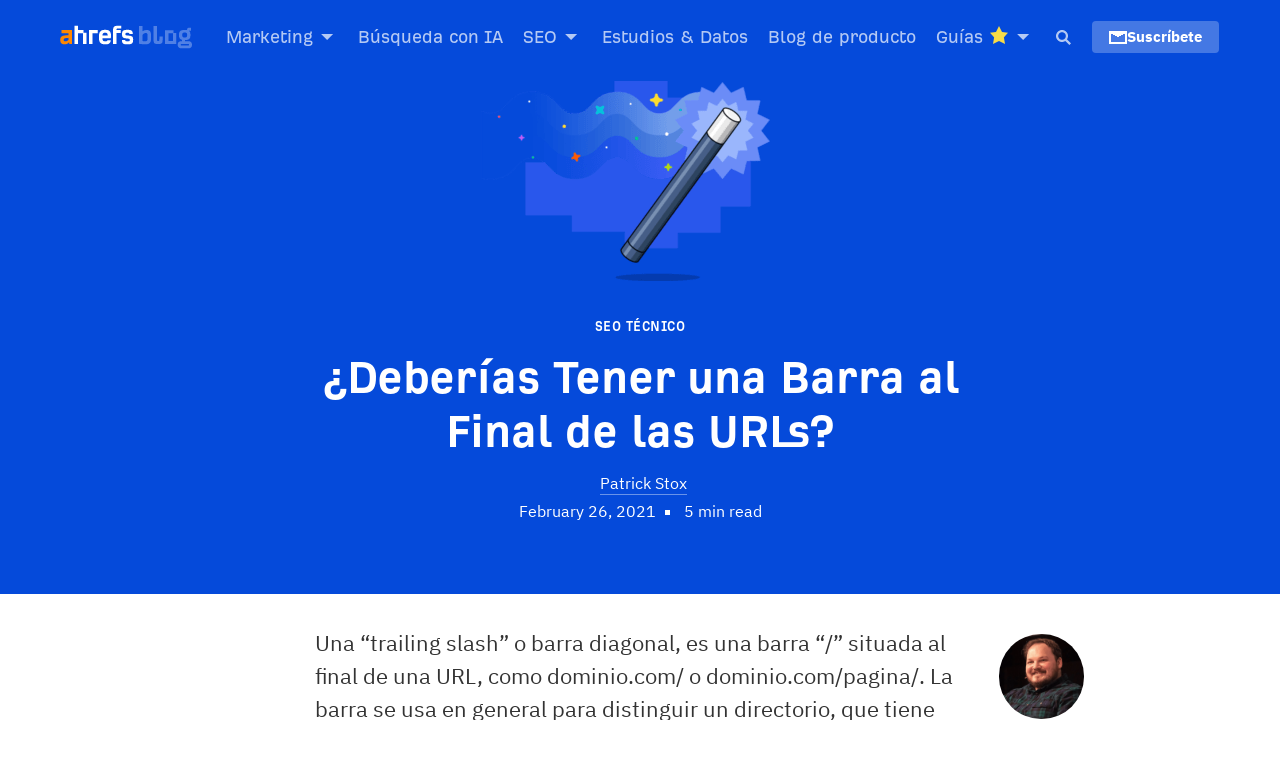

--- FILE ---
content_type: text/html; charset=UTF-8
request_url: https://ahrefs.com/blog/es/barra-diagonal/
body_size: 144830
content:
<!DOCTYPE html > <!--[if !IE]><html class="no-js non-ie" lang="es" id="html"> <![endif]--> <!--[if IE 7 ]><html class="no-js ie7" lang="es" id="html"> <![endif]--> <!--[if IE 8 ]><html class="no-js ie8" lang="es" id="html"> <![endif]--> <!--[if IE 9 ]><html class="no-js ie9" lang="es" id="html"> <![endif]--> <!--[if gt IE 9]><!--><html class="no-js" lang="es" id="html"> <!--<![endif]--><head><meta charset="UTF-8" /><meta name="viewport" content="width=device-width, initial-scale=1.0" /><link rel="shortcut icon" type="image/x-icon" href="https://ahrefs.com/blog/es/wp-content/themes/Ahrefs-4/images/favicons/favicon.ico"><link rel="icon" type="image/png" sizes="16x16" href="https://ahrefs.com/blog/es/wp-content/themes/Ahrefs-4/images/favicons/favicon-16x16.png"><link rel="icon" type="image/png" sizes="32x32" href="https://ahrefs.com/blog/es/wp-content/themes/Ahrefs-4/images/favicons/favicon-32x32.png"><link rel="icon" type="image/png" sizes="48x48" href="https://ahrefs.com/blog/es/wp-content/themes/Ahrefs-4/images/favicons/favicon-48x48.png"><link rel="apple-touch-icon" sizes="180x180" href="https://ahrefs.com/blog/es/wp-content/themes/Ahrefs-4/images/favicons/apple-touch-icon.png"><link rel="manifest" href="https://ahrefs.com/blog/es/wp-content/themes/Ahrefs-4/images/favicons/site.webmanifest"><link rel="mask-icon" href="https://ahrefs.com/blog/es/wp-content/themes/Ahrefs-4/images/favicons/favicon.svg" color="#ff8800"><meta name="msapplication-TileColor" content="#054ada"><meta name="msapplication-TileImage" content="https://ahrefs.com/blog/es/wp-content/themes/Ahrefs-4/images/favicons/mstile-150x150.png"><meta name="msapplication-config" content="https://ahrefs.com/blog/es/wp-content/themes/Ahrefs-4/images/favicons/browserconfig.xml" /><meta name="theme-color" content="#054ada"><meta name="apple-itunes-app" content="app-id=1735946821"><link rel="pingback" href="https://ahrefs.com/blog/es/xmlrpc.php" /><link href="/assets/fonts/ahrefs_regular.woff2" rel="preload" type="font/woff2" as="font" crossorigin="anonymous"/><link href="/assets/fonts/ahrefs_bold.woff2" rel="preload" type="font/woff2" as="font" crossorigin="anonymous"/><link href="https://ahrefs.com/blog/es/wp-content/themes/Ahrefs-4/fonts/ibm-plex-sans-v13-latin-ext_cyrillic-regular.woff2" rel="preload" type="font/woff2" as="font" crossorigin="anonymous"/><link href="https://ahrefs.com/blog/es/wp-content/themes/Ahrefs-4/fonts/ibm-plex-sans-v13-latin-ext_cyrillic-700.woff2" rel="preload" type="font/woff2" as="font" crossorigin="anonymous"/><meta name='robots' content='index, follow, max-image-preview:large, max-snippet:-1, max-video-preview:-1' /><title>¿Deberías Tener una Barra al Final de las URLs?</title><meta name="description" content="Una barra diagonal es una barra (“/”) situada al final de una URL como dominio.com/ o dominio.com/pagina/. ¿Pero, deberías usarla?" /><link rel="canonical" href="https://ahrefs.com/blog/es/barra-diagonal/" /><meta property="og:locale" content="es_ES" /><meta property="og:type" content="article" /><meta property="og:title" content="¿Deberías Tener una Barra al Final de las URLs?" /><meta property="og:description" content="¿Con barra o sin barra?" /><meta property="og:url" content="https://ahrefs.com/blog/es/barra-diagonal/" /><meta property="og:site_name" content="Blog de SEO de Ahrefs" /><meta property="article:publisher" content="https://www.facebook.com/Ahrefs" /><meta property="article:author" content="patrickstox" /><meta property="article:published_time" content="2021-02-26T15:08:56+00:00" /><meta property="article:modified_time" content="2023-10-05T06:33:49+00:00" /><meta name="author" content="Patrick Stox" /><meta name="twitter:card" content="summary_large_image" /><meta name="twitter:creator" content="@patrickstox" /><meta name="twitter:site" content="@ahrefs" /><style media="all">img:is([sizes=auto i],[sizes^="auto," i]){contain-intrinsic-size:3000px 1500px}
@charset "UTF-8";.wp-block-accordion{box-sizing:border-box}.wp-block-accordion-item.is-open>.wp-block-accordion-heading .wp-block-accordion-heading__toggle-icon{transform:rotate(45deg)}@media (prefers-reduced-motion:no-preference){.wp-block-accordion-item{transition:grid-template-rows .3s ease-out}.wp-block-accordion-item>.wp-block-accordion-heading .wp-block-accordion-heading__toggle-icon{transition:transform .2s ease-in-out}}.wp-block-accordion-heading{margin:0}.wp-block-accordion-heading__toggle{align-items:center;background-color:inherit!important;border:none;color:inherit!important;cursor:pointer;display:flex;font-family:inherit;font-size:inherit;font-style:inherit;font-weight:inherit;letter-spacing:inherit;line-height:inherit;overflow:hidden;padding:var(--wp--preset--spacing--20,1em) 0;text-align:inherit;text-decoration:inherit;text-transform:inherit;width:100%;word-spacing:inherit}.wp-block-accordion-heading__toggle:not(:focus-visible){outline:none}.wp-block-accordion-heading__toggle:focus,.wp-block-accordion-heading__toggle:hover{background-color:inherit!important;border:none;box-shadow:none;color:inherit;padding:var(--wp--preset--spacing--20,1em) 0;text-decoration:none}.wp-block-accordion-heading__toggle:focus-visible{outline:auto;outline-offset:0}.wp-block-accordion-heading__toggle:hover .wp-block-accordion-heading__toggle-title{text-decoration:underline}.wp-block-accordion-heading__toggle-title{flex:1}.wp-block-accordion-heading__toggle-icon{align-items:center;display:flex;height:1.2em;justify-content:center;width:1.2em}.wp-block-accordion-panel[aria-hidden=true],.wp-block-accordion-panel[inert]{display:none;margin-block-start:0}.wp-block-archives{box-sizing:border-box}.wp-block-archives-dropdown label{display:block}.wp-block-avatar{line-height:0}.wp-block-avatar,.wp-block-avatar img{box-sizing:border-box}.wp-block-avatar.aligncenter{text-align:center}.wp-block-audio{box-sizing:border-box}.wp-block-audio :where(figcaption){margin-bottom:1em;margin-top:.5em}.wp-block-audio audio{min-width:300px;width:100%}.wp-block-breadcrumbs{box-sizing:border-box}.wp-block-breadcrumbs ol{flex-wrap:wrap;list-style:none}.wp-block-breadcrumbs li,.wp-block-breadcrumbs ol{align-items:center;display:flex;margin:0;padding:0}.wp-block-breadcrumbs li:not(:last-child):after{content:var(--separator,"/");margin:0 .5em;opacity:.7}.wp-block-breadcrumbs span{color:inherit}.wp-block-button__link{align-content:center;box-sizing:border-box;cursor:pointer;display:inline-block;height:100%;text-align:center;word-break:break-word}.wp-block-button__link.aligncenter{text-align:center}.wp-block-button__link.alignright{text-align:right}:where(.wp-block-button__link){border-radius:9999px;box-shadow:none;padding:calc(.667em + 2px) calc(1.333em + 2px);text-decoration:none}.wp-block-button[style*=text-decoration] .wp-block-button__link{text-decoration:inherit}.wp-block-buttons>.wp-block-button.has-custom-width{max-width:none}.wp-block-buttons>.wp-block-button.has-custom-width .wp-block-button__link{width:100%}.wp-block-buttons>.wp-block-button.has-custom-font-size .wp-block-button__link{font-size:inherit}.wp-block-buttons>.wp-block-button.wp-block-button__width-25{width:calc(25% - var(--wp--style--block-gap, .5em)*.75)}.wp-block-buttons>.wp-block-button.wp-block-button__width-50{width:calc(50% - var(--wp--style--block-gap, .5em)*.5)}.wp-block-buttons>.wp-block-button.wp-block-button__width-75{width:calc(75% - var(--wp--style--block-gap, .5em)*.25)}.wp-block-buttons>.wp-block-button.wp-block-button__width-100{flex-basis:100%;width:100%}.wp-block-buttons.is-vertical>.wp-block-button.wp-block-button__width-25{width:25%}.wp-block-buttons.is-vertical>.wp-block-button.wp-block-button__width-50{width:50%}.wp-block-buttons.is-vertical>.wp-block-button.wp-block-button__width-75{width:75%}.wp-block-button.is-style-squared,.wp-block-button__link.wp-block-button.is-style-squared{border-radius:0}.wp-block-button.no-border-radius,.wp-block-button__link.no-border-radius{border-radius:0!important}:root :where(.wp-block-button .wp-block-button__link.is-style-outline),:root :where(.wp-block-button.is-style-outline>.wp-block-button__link){border:2px solid;padding:.667em 1.333em}:root :where(.wp-block-button .wp-block-button__link.is-style-outline:not(.has-text-color)),:root :where(.wp-block-button.is-style-outline>.wp-block-button__link:not(.has-text-color)){color:currentColor}:root :where(.wp-block-button .wp-block-button__link.is-style-outline:not(.has-background)),:root :where(.wp-block-button.is-style-outline>.wp-block-button__link:not(.has-background)){background-color:initial;background-image:none}.wp-block-buttons{box-sizing:border-box}.wp-block-buttons.is-vertical{flex-direction:column}.wp-block-buttons.is-vertical>.wp-block-button:last-child{margin-bottom:0}.wp-block-buttons>.wp-block-button{display:inline-block;margin:0}.wp-block-buttons.is-content-justification-left{justify-content:flex-start}.wp-block-buttons.is-content-justification-left.is-vertical{align-items:flex-start}.wp-block-buttons.is-content-justification-center{justify-content:center}.wp-block-buttons.is-content-justification-center.is-vertical{align-items:center}.wp-block-buttons.is-content-justification-right{justify-content:flex-end}.wp-block-buttons.is-content-justification-right.is-vertical{align-items:flex-end}.wp-block-buttons.is-content-justification-space-between{justify-content:space-between}.wp-block-buttons.aligncenter{text-align:center}.wp-block-buttons:not(.is-content-justification-space-between,.is-content-justification-right,.is-content-justification-left,.is-content-justification-center) .wp-block-button.aligncenter{margin-left:auto;margin-right:auto;width:100%}.wp-block-buttons[style*=text-decoration] .wp-block-button,.wp-block-buttons[style*=text-decoration] .wp-block-button__link{text-decoration:inherit}.wp-block-buttons.has-custom-font-size .wp-block-button__link{font-size:inherit}.wp-block-buttons .wp-block-button__link{width:100%}.wp-block-button.aligncenter,.wp-block-calendar{text-align:center}.wp-block-calendar td,.wp-block-calendar th{border:1px solid;padding:.25em}.wp-block-calendar th{font-weight:400}.wp-block-calendar caption{background-color:inherit}.wp-block-calendar table{border-collapse:collapse;width:100%}.wp-block-calendar table.has-background th{background-color:inherit}.wp-block-calendar table.has-text-color th{color:inherit}.wp-block-calendar :where(table:not(.has-text-color)){color:#40464d}.wp-block-calendar :where(table:not(.has-text-color)) td,.wp-block-calendar :where(table:not(.has-text-color)) th{border-color:#ddd}:where(.wp-block-calendar table:not(.has-background) th){background:#ddd}.wp-block-categories{box-sizing:border-box}.wp-block-categories.alignleft{margin-right:2em}.wp-block-categories.alignright{margin-left:2em}.wp-block-categories.wp-block-categories-dropdown.aligncenter{text-align:center}.wp-block-categories .wp-block-categories__label{display:block;width:100%}.wp-block-code{box-sizing:border-box}.wp-block-code code{
/*!rtl:begin:ignore*/direction:ltr;display:block;font-family:inherit;overflow-wrap:break-word;text-align:initial;white-space:pre-wrap
/*!rtl:end:ignore*/}.wp-block-columns{box-sizing:border-box;display:flex;flex-wrap:wrap!important}@media (min-width:782px){.wp-block-columns{flex-wrap:nowrap!important}}.wp-block-columns{align-items:normal!important}.wp-block-columns.are-vertically-aligned-top{align-items:flex-start}.wp-block-columns.are-vertically-aligned-center{align-items:center}.wp-block-columns.are-vertically-aligned-bottom{align-items:flex-end}@media (max-width:781px){.wp-block-columns:not(.is-not-stacked-on-mobile)>.wp-block-column{flex-basis:100%!important}}@media (min-width:782px){.wp-block-columns:not(.is-not-stacked-on-mobile)>.wp-block-column{flex-basis:0;flex-grow:1}.wp-block-columns:not(.is-not-stacked-on-mobile)>.wp-block-column[style*=flex-basis]{flex-grow:0}}.wp-block-columns.is-not-stacked-on-mobile{flex-wrap:nowrap!important}.wp-block-columns.is-not-stacked-on-mobile>.wp-block-column{flex-basis:0;flex-grow:1}.wp-block-columns.is-not-stacked-on-mobile>.wp-block-column[style*=flex-basis]{flex-grow:0}:where(.wp-block-columns){margin-bottom:1.75em}:where(.wp-block-columns.has-background){padding:1.25em 2.375em}.wp-block-column{flex-grow:1;min-width:0;overflow-wrap:break-word;word-break:break-word}.wp-block-column.is-vertically-aligned-top{align-self:flex-start}.wp-block-column.is-vertically-aligned-center{align-self:center}.wp-block-column.is-vertically-aligned-bottom{align-self:flex-end}.wp-block-column.is-vertically-aligned-stretch{align-self:stretch}.wp-block-column.is-vertically-aligned-bottom,.wp-block-column.is-vertically-aligned-center,.wp-block-column.is-vertically-aligned-top{width:100%}.wp-block-post-comments{box-sizing:border-box}.wp-block-post-comments .alignleft{float:left}.wp-block-post-comments .alignright{float:right}.wp-block-post-comments .navigation:after{clear:both;content:"";display:table}.wp-block-post-comments .commentlist{clear:both;list-style:none;margin:0;padding:0}.wp-block-post-comments .commentlist .comment{min-height:2.25em;padding-left:3.25em}.wp-block-post-comments .commentlist .comment p{font-size:1em;line-height:1.8;margin:1em 0}.wp-block-post-comments .commentlist .children{list-style:none;margin:0;padding:0}.wp-block-post-comments .comment-author{line-height:1.5}.wp-block-post-comments .comment-author .avatar{border-radius:1.5em;display:block;float:left;height:2.5em;margin-right:.75em;margin-top:.5em;width:2.5em}.wp-block-post-comments .comment-author cite{font-style:normal}.wp-block-post-comments .comment-meta{font-size:.875em;line-height:1.5}.wp-block-post-comments .comment-meta b{font-weight:400}.wp-block-post-comments .comment-meta .comment-awaiting-moderation{display:block;margin-bottom:1em;margin-top:1em}.wp-block-post-comments .comment-body .commentmetadata{font-size:.875em}.wp-block-post-comments .comment-form-author label,.wp-block-post-comments .comment-form-comment label,.wp-block-post-comments .comment-form-email label,.wp-block-post-comments .comment-form-url label{display:block;margin-bottom:.25em}.wp-block-post-comments .comment-form input:not([type=submit]):not([type=checkbox]),.wp-block-post-comments .comment-form textarea{box-sizing:border-box;display:block;width:100%}.wp-block-post-comments .comment-form-cookies-consent{display:flex;gap:.25em}.wp-block-post-comments .comment-form-cookies-consent #wp-comment-cookies-consent{margin-top:.35em}.wp-block-post-comments .comment-reply-title{margin-bottom:0}.wp-block-post-comments .comment-reply-title :where(small){font-size:var(--wp--preset--font-size--medium,smaller);margin-left:.5em}.wp-block-post-comments .reply{font-size:.875em;margin-bottom:1.4em}.wp-block-post-comments input:not([type=submit]),.wp-block-post-comments textarea{border:1px solid #949494;font-family:inherit;font-size:1em}.wp-block-post-comments input:not([type=submit]):not([type=checkbox]),.wp-block-post-comments textarea{padding:calc(.667em + 2px)}:where(.wp-block-post-comments input[type=submit]){border:none}.wp-block-comments{box-sizing:border-box}.wp-block-comments-pagination>.wp-block-comments-pagination-next,.wp-block-comments-pagination>.wp-block-comments-pagination-numbers,.wp-block-comments-pagination>.wp-block-comments-pagination-previous{font-size:inherit}.wp-block-comments-pagination .wp-block-comments-pagination-previous-arrow{display:inline-block;margin-right:1ch}.wp-block-comments-pagination .wp-block-comments-pagination-previous-arrow:not(.is-arrow-chevron){transform:scaleX(1)}.wp-block-comments-pagination .wp-block-comments-pagination-next-arrow{display:inline-block;margin-left:1ch}.wp-block-comments-pagination .wp-block-comments-pagination-next-arrow:not(.is-arrow-chevron){transform:scaleX(1)}.wp-block-comments-pagination.aligncenter{justify-content:center}.wp-block-comment-template{box-sizing:border-box;list-style:none;margin-bottom:0;max-width:100%;padding:0}.wp-block-comment-template li{clear:both}.wp-block-comment-template ol{list-style:none;margin-bottom:0;max-width:100%;padding-left:2rem}.wp-block-comment-template.alignleft{float:left}.wp-block-comment-template.aligncenter{margin-left:auto;margin-right:auto;width:fit-content}.wp-block-comment-template.alignright{float:right}.wp-block-comment-date{box-sizing:border-box}.comment-awaiting-moderation{display:block;font-size:.875em;line-height:1.5}.wp-block-comment-author-name,.wp-block-comment-content,.wp-block-comment-edit-link,.wp-block-comment-reply-link{box-sizing:border-box}.wp-block-cover,.wp-block-cover-image{align-items:center;background-position:50%;box-sizing:border-box;display:flex;justify-content:center;min-height:430px;overflow:hidden;overflow:clip;padding:1em;position:relative}.wp-block-cover .has-background-dim:not([class*=-background-color]),.wp-block-cover-image .has-background-dim:not([class*=-background-color]),.wp-block-cover-image.has-background-dim:not([class*=-background-color]),.wp-block-cover.has-background-dim:not([class*=-background-color]){background-color:#000}.wp-block-cover .has-background-dim.has-background-gradient,.wp-block-cover-image .has-background-dim.has-background-gradient{background-color:initial}.wp-block-cover-image.has-background-dim:before,.wp-block-cover.has-background-dim:before{background-color:inherit;content:""}.wp-block-cover .wp-block-cover__background,.wp-block-cover .wp-block-cover__gradient-background,.wp-block-cover-image .wp-block-cover__background,.wp-block-cover-image .wp-block-cover__gradient-background,.wp-block-cover-image.has-background-dim:not(.has-background-gradient):before,.wp-block-cover.has-background-dim:not(.has-background-gradient):before{bottom:0;left:0;opacity:.5;position:absolute;right:0;top:0}.wp-block-cover-image.has-background-dim.has-background-dim-10 .wp-block-cover__background,.wp-block-cover-image.has-background-dim.has-background-dim-10 .wp-block-cover__gradient-background,.wp-block-cover-image.has-background-dim.has-background-dim-10:not(.has-background-gradient):before,.wp-block-cover.has-background-dim.has-background-dim-10 .wp-block-cover__background,.wp-block-cover.has-background-dim.has-background-dim-10 .wp-block-cover__gradient-background,.wp-block-cover.has-background-dim.has-background-dim-10:not(.has-background-gradient):before{opacity:.1}.wp-block-cover-image.has-background-dim.has-background-dim-20 .wp-block-cover__background,.wp-block-cover-image.has-background-dim.has-background-dim-20 .wp-block-cover__gradient-background,.wp-block-cover-image.has-background-dim.has-background-dim-20:not(.has-background-gradient):before,.wp-block-cover.has-background-dim.has-background-dim-20 .wp-block-cover__background,.wp-block-cover.has-background-dim.has-background-dim-20 .wp-block-cover__gradient-background,.wp-block-cover.has-background-dim.has-background-dim-20:not(.has-background-gradient):before{opacity:.2}.wp-block-cover-image.has-background-dim.has-background-dim-30 .wp-block-cover__background,.wp-block-cover-image.has-background-dim.has-background-dim-30 .wp-block-cover__gradient-background,.wp-block-cover-image.has-background-dim.has-background-dim-30:not(.has-background-gradient):before,.wp-block-cover.has-background-dim.has-background-dim-30 .wp-block-cover__background,.wp-block-cover.has-background-dim.has-background-dim-30 .wp-block-cover__gradient-background,.wp-block-cover.has-background-dim.has-background-dim-30:not(.has-background-gradient):before{opacity:.3}.wp-block-cover-image.has-background-dim.has-background-dim-40 .wp-block-cover__background,.wp-block-cover-image.has-background-dim.has-background-dim-40 .wp-block-cover__gradient-background,.wp-block-cover-image.has-background-dim.has-background-dim-40:not(.has-background-gradient):before,.wp-block-cover.has-background-dim.has-background-dim-40 .wp-block-cover__background,.wp-block-cover.has-background-dim.has-background-dim-40 .wp-block-cover__gradient-background,.wp-block-cover.has-background-dim.has-background-dim-40:not(.has-background-gradient):before{opacity:.4}.wp-block-cover-image.has-background-dim.has-background-dim-50 .wp-block-cover__background,.wp-block-cover-image.has-background-dim.has-background-dim-50 .wp-block-cover__gradient-background,.wp-block-cover-image.has-background-dim.has-background-dim-50:not(.has-background-gradient):before,.wp-block-cover.has-background-dim.has-background-dim-50 .wp-block-cover__background,.wp-block-cover.has-background-dim.has-background-dim-50 .wp-block-cover__gradient-background,.wp-block-cover.has-background-dim.has-background-dim-50:not(.has-background-gradient):before{opacity:.5}.wp-block-cover-image.has-background-dim.has-background-dim-60 .wp-block-cover__background,.wp-block-cover-image.has-background-dim.has-background-dim-60 .wp-block-cover__gradient-background,.wp-block-cover-image.has-background-dim.has-background-dim-60:not(.has-background-gradient):before,.wp-block-cover.has-background-dim.has-background-dim-60 .wp-block-cover__background,.wp-block-cover.has-background-dim.has-background-dim-60 .wp-block-cover__gradient-background,.wp-block-cover.has-background-dim.has-background-dim-60:not(.has-background-gradient):before{opacity:.6}.wp-block-cover-image.has-background-dim.has-background-dim-70 .wp-block-cover__background,.wp-block-cover-image.has-background-dim.has-background-dim-70 .wp-block-cover__gradient-background,.wp-block-cover-image.has-background-dim.has-background-dim-70:not(.has-background-gradient):before,.wp-block-cover.has-background-dim.has-background-dim-70 .wp-block-cover__background,.wp-block-cover.has-background-dim.has-background-dim-70 .wp-block-cover__gradient-background,.wp-block-cover.has-background-dim.has-background-dim-70:not(.has-background-gradient):before{opacity:.7}.wp-block-cover-image.has-background-dim.has-background-dim-80 .wp-block-cover__background,.wp-block-cover-image.has-background-dim.has-background-dim-80 .wp-block-cover__gradient-background,.wp-block-cover-image.has-background-dim.has-background-dim-80:not(.has-background-gradient):before,.wp-block-cover.has-background-dim.has-background-dim-80 .wp-block-cover__background,.wp-block-cover.has-background-dim.has-background-dim-80 .wp-block-cover__gradient-background,.wp-block-cover.has-background-dim.has-background-dim-80:not(.has-background-gradient):before{opacity:.8}.wp-block-cover-image.has-background-dim.has-background-dim-90 .wp-block-cover__background,.wp-block-cover-image.has-background-dim.has-background-dim-90 .wp-block-cover__gradient-background,.wp-block-cover-image.has-background-dim.has-background-dim-90:not(.has-background-gradient):before,.wp-block-cover.has-background-dim.has-background-dim-90 .wp-block-cover__background,.wp-block-cover.has-background-dim.has-background-dim-90 .wp-block-cover__gradient-background,.wp-block-cover.has-background-dim.has-background-dim-90:not(.has-background-gradient):before{opacity:.9}.wp-block-cover-image.has-background-dim.has-background-dim-100 .wp-block-cover__background,.wp-block-cover-image.has-background-dim.has-background-dim-100 .wp-block-cover__gradient-background,.wp-block-cover-image.has-background-dim.has-background-dim-100:not(.has-background-gradient):before,.wp-block-cover.has-background-dim.has-background-dim-100 .wp-block-cover__background,.wp-block-cover.has-background-dim.has-background-dim-100 .wp-block-cover__gradient-background,.wp-block-cover.has-background-dim.has-background-dim-100:not(.has-background-gradient):before{opacity:1}.wp-block-cover .wp-block-cover__background.has-background-dim.has-background-dim-0,.wp-block-cover .wp-block-cover__gradient-background.has-background-dim.has-background-dim-0,.wp-block-cover-image .wp-block-cover__background.has-background-dim.has-background-dim-0,.wp-block-cover-image .wp-block-cover__gradient-background.has-background-dim.has-background-dim-0{opacity:0}.wp-block-cover .wp-block-cover__background.has-background-dim.has-background-dim-10,.wp-block-cover .wp-block-cover__gradient-background.has-background-dim.has-background-dim-10,.wp-block-cover-image .wp-block-cover__background.has-background-dim.has-background-dim-10,.wp-block-cover-image .wp-block-cover__gradient-background.has-background-dim.has-background-dim-10{opacity:.1}.wp-block-cover .wp-block-cover__background.has-background-dim.has-background-dim-20,.wp-block-cover .wp-block-cover__gradient-background.has-background-dim.has-background-dim-20,.wp-block-cover-image .wp-block-cover__background.has-background-dim.has-background-dim-20,.wp-block-cover-image .wp-block-cover__gradient-background.has-background-dim.has-background-dim-20{opacity:.2}.wp-block-cover .wp-block-cover__background.has-background-dim.has-background-dim-30,.wp-block-cover .wp-block-cover__gradient-background.has-background-dim.has-background-dim-30,.wp-block-cover-image .wp-block-cover__background.has-background-dim.has-background-dim-30,.wp-block-cover-image .wp-block-cover__gradient-background.has-background-dim.has-background-dim-30{opacity:.3}.wp-block-cover .wp-block-cover__background.has-background-dim.has-background-dim-40,.wp-block-cover .wp-block-cover__gradient-background.has-background-dim.has-background-dim-40,.wp-block-cover-image .wp-block-cover__background.has-background-dim.has-background-dim-40,.wp-block-cover-image .wp-block-cover__gradient-background.has-background-dim.has-background-dim-40{opacity:.4}.wp-block-cover .wp-block-cover__background.has-background-dim.has-background-dim-50,.wp-block-cover .wp-block-cover__gradient-background.has-background-dim.has-background-dim-50,.wp-block-cover-image .wp-block-cover__background.has-background-dim.has-background-dim-50,.wp-block-cover-image .wp-block-cover__gradient-background.has-background-dim.has-background-dim-50{opacity:.5}.wp-block-cover .wp-block-cover__background.has-background-dim.has-background-dim-60,.wp-block-cover .wp-block-cover__gradient-background.has-background-dim.has-background-dim-60,.wp-block-cover-image .wp-block-cover__background.has-background-dim.has-background-dim-60,.wp-block-cover-image .wp-block-cover__gradient-background.has-background-dim.has-background-dim-60{opacity:.6}.wp-block-cover .wp-block-cover__background.has-background-dim.has-background-dim-70,.wp-block-cover .wp-block-cover__gradient-background.has-background-dim.has-background-dim-70,.wp-block-cover-image .wp-block-cover__background.has-background-dim.has-background-dim-70,.wp-block-cover-image .wp-block-cover__gradient-background.has-background-dim.has-background-dim-70{opacity:.7}.wp-block-cover .wp-block-cover__background.has-background-dim.has-background-dim-80,.wp-block-cover .wp-block-cover__gradient-background.has-background-dim.has-background-dim-80,.wp-block-cover-image .wp-block-cover__background.has-background-dim.has-background-dim-80,.wp-block-cover-image .wp-block-cover__gradient-background.has-background-dim.has-background-dim-80{opacity:.8}.wp-block-cover .wp-block-cover__background.has-background-dim.has-background-dim-90,.wp-block-cover .wp-block-cover__gradient-background.has-background-dim.has-background-dim-90,.wp-block-cover-image .wp-block-cover__background.has-background-dim.has-background-dim-90,.wp-block-cover-image .wp-block-cover__gradient-background.has-background-dim.has-background-dim-90{opacity:.9}.wp-block-cover .wp-block-cover__background.has-background-dim.has-background-dim-100,.wp-block-cover .wp-block-cover__gradient-background.has-background-dim.has-background-dim-100,.wp-block-cover-image .wp-block-cover__background.has-background-dim.has-background-dim-100,.wp-block-cover-image .wp-block-cover__gradient-background.has-background-dim.has-background-dim-100{opacity:1}.wp-block-cover-image.alignleft,.wp-block-cover-image.alignright,.wp-block-cover.alignleft,.wp-block-cover.alignright{max-width:420px;width:100%}.wp-block-cover-image.aligncenter,.wp-block-cover-image.alignleft,.wp-block-cover-image.alignright,.wp-block-cover.aligncenter,.wp-block-cover.alignleft,.wp-block-cover.alignright{display:flex}.wp-block-cover .wp-block-cover__inner-container,.wp-block-cover-image .wp-block-cover__inner-container{color:inherit;position:relative;width:100%}.wp-block-cover-image.is-position-top-left,.wp-block-cover.is-position-top-left{align-items:flex-start;justify-content:flex-start}.wp-block-cover-image.is-position-top-center,.wp-block-cover.is-position-top-center{align-items:flex-start;justify-content:center}.wp-block-cover-image.is-position-top-right,.wp-block-cover.is-position-top-right{align-items:flex-start;justify-content:flex-end}.wp-block-cover-image.is-position-center-left,.wp-block-cover.is-position-center-left{align-items:center;justify-content:flex-start}.wp-block-cover-image.is-position-center-center,.wp-block-cover.is-position-center-center{align-items:center;justify-content:center}.wp-block-cover-image.is-position-center-right,.wp-block-cover.is-position-center-right{align-items:center;justify-content:flex-end}.wp-block-cover-image.is-position-bottom-left,.wp-block-cover.is-position-bottom-left{align-items:flex-end;justify-content:flex-start}.wp-block-cover-image.is-position-bottom-center,.wp-block-cover.is-position-bottom-center{align-items:flex-end;justify-content:center}.wp-block-cover-image.is-position-bottom-right,.wp-block-cover.is-position-bottom-right{align-items:flex-end;justify-content:flex-end}.wp-block-cover-image.has-custom-content-position.has-custom-content-position .wp-block-cover__inner-container,.wp-block-cover.has-custom-content-position.has-custom-content-position .wp-block-cover__inner-container{margin:0}.wp-block-cover-image.has-custom-content-position.has-custom-content-position.is-position-bottom-left .wp-block-cover__inner-container,.wp-block-cover-image.has-custom-content-position.has-custom-content-position.is-position-bottom-right .wp-block-cover__inner-container,.wp-block-cover-image.has-custom-content-position.has-custom-content-position.is-position-center-left .wp-block-cover__inner-container,.wp-block-cover-image.has-custom-content-position.has-custom-content-position.is-position-center-right .wp-block-cover__inner-container,.wp-block-cover-image.has-custom-content-position.has-custom-content-position.is-position-top-left .wp-block-cover__inner-container,.wp-block-cover-image.has-custom-content-position.has-custom-content-position.is-position-top-right .wp-block-cover__inner-container,.wp-block-cover.has-custom-content-position.has-custom-content-position.is-position-bottom-left .wp-block-cover__inner-container,.wp-block-cover.has-custom-content-position.has-custom-content-position.is-position-bottom-right .wp-block-cover__inner-container,.wp-block-cover.has-custom-content-position.has-custom-content-position.is-position-center-left .wp-block-cover__inner-container,.wp-block-cover.has-custom-content-position.has-custom-content-position.is-position-center-right .wp-block-cover__inner-container,.wp-block-cover.has-custom-content-position.has-custom-content-position.is-position-top-left .wp-block-cover__inner-container,.wp-block-cover.has-custom-content-position.has-custom-content-position.is-position-top-right .wp-block-cover__inner-container{margin:0;width:auto}.wp-block-cover .wp-block-cover__image-background,.wp-block-cover video.wp-block-cover__video-background,.wp-block-cover-image .wp-block-cover__image-background,.wp-block-cover-image video.wp-block-cover__video-background{border:none;bottom:0;box-shadow:none;height:100%;left:0;margin:0;max-height:none;max-width:none;object-fit:cover;outline:none;padding:0;position:absolute;right:0;top:0;width:100%}.wp-block-cover-image.has-parallax,.wp-block-cover.has-parallax,.wp-block-cover__image-background.has-parallax,video.wp-block-cover__video-background.has-parallax{background-attachment:fixed;background-repeat:no-repeat;background-size:cover}@supports (-webkit-touch-callout:inherit){.wp-block-cover-image.has-parallax,.wp-block-cover.has-parallax,.wp-block-cover__image-background.has-parallax,video.wp-block-cover__video-background.has-parallax{background-attachment:scroll}}@media (prefers-reduced-motion:reduce){.wp-block-cover-image.has-parallax,.wp-block-cover.has-parallax,.wp-block-cover__image-background.has-parallax,video.wp-block-cover__video-background.has-parallax{background-attachment:scroll}}.wp-block-cover-image.is-repeated,.wp-block-cover.is-repeated,.wp-block-cover__image-background.is-repeated,video.wp-block-cover__video-background.is-repeated{background-repeat:repeat;background-size:auto}.wp-block-cover-image-text,.wp-block-cover-image-text a,.wp-block-cover-image-text a:active,.wp-block-cover-image-text a:focus,.wp-block-cover-image-text a:hover,.wp-block-cover-text,.wp-block-cover-text a,.wp-block-cover-text a:active,.wp-block-cover-text a:focus,.wp-block-cover-text a:hover,section.wp-block-cover-image h2,section.wp-block-cover-image h2 a,section.wp-block-cover-image h2 a:active,section.wp-block-cover-image h2 a:focus,section.wp-block-cover-image h2 a:hover{color:#fff}.wp-block-cover-image .wp-block-cover.has-left-content{justify-content:flex-start}.wp-block-cover-image .wp-block-cover.has-right-content{justify-content:flex-end}.wp-block-cover-image.has-left-content .wp-block-cover-image-text,.wp-block-cover.has-left-content .wp-block-cover-text,section.wp-block-cover-image.has-left-content>h2{margin-left:0;text-align:left}.wp-block-cover-image.has-right-content .wp-block-cover-image-text,.wp-block-cover.has-right-content .wp-block-cover-text,section.wp-block-cover-image.has-right-content>h2{margin-right:0;text-align:right}.wp-block-cover .wp-block-cover-text,.wp-block-cover-image .wp-block-cover-image-text,section.wp-block-cover-image>h2{font-size:2em;line-height:1.25;margin-bottom:0;max-width:840px;padding:.44em;text-align:center;z-index:1}:where(.wp-block-cover-image:not(.has-text-color)),:where(.wp-block-cover:not(.has-text-color)){color:#fff}:where(.wp-block-cover-image.is-light:not(.has-text-color)),:where(.wp-block-cover.is-light:not(.has-text-color)){color:#000}:root :where(.wp-block-cover h1:not(.has-text-color)),:root :where(.wp-block-cover h2:not(.has-text-color)),:root :where(.wp-block-cover h3:not(.has-text-color)),:root :where(.wp-block-cover h4:not(.has-text-color)),:root :where(.wp-block-cover h5:not(.has-text-color)),:root :where(.wp-block-cover h6:not(.has-text-color)),:root :where(.wp-block-cover p:not(.has-text-color)){color:inherit}body:not(.editor-styles-wrapper) .wp-block-cover:not(.wp-block-cover:has(.wp-block-cover__background+.wp-block-cover__inner-container)) .wp-block-cover__image-background,body:not(.editor-styles-wrapper) .wp-block-cover:not(.wp-block-cover:has(.wp-block-cover__background+.wp-block-cover__inner-container)) .wp-block-cover__video-background{z-index:0}body:not(.editor-styles-wrapper) .wp-block-cover:not(.wp-block-cover:has(.wp-block-cover__background+.wp-block-cover__inner-container)) .wp-block-cover__background,body:not(.editor-styles-wrapper) .wp-block-cover:not(.wp-block-cover:has(.wp-block-cover__background+.wp-block-cover__inner-container)) .wp-block-cover__gradient-background,body:not(.editor-styles-wrapper) .wp-block-cover:not(.wp-block-cover:has(.wp-block-cover__background+.wp-block-cover__inner-container)) .wp-block-cover__inner-container,body:not(.editor-styles-wrapper) .wp-block-cover:not(.wp-block-cover:has(.wp-block-cover__background+.wp-block-cover__inner-container)).has-background-dim:not(.has-background-gradient):before{z-index:1}.has-modal-open body:not(.editor-styles-wrapper) .wp-block-cover:not(.wp-block-cover:has(.wp-block-cover__background+.wp-block-cover__inner-container)) .wp-block-cover__inner-container{z-index:auto}.wp-block-details{box-sizing:border-box}.wp-block-details summary{cursor:pointer}.wp-block-embed.alignleft,.wp-block-embed.alignright,.wp-block[data-align=left]>[data-type="core/embed"],.wp-block[data-align=right]>[data-type="core/embed"]{max-width:360px;width:100%}.wp-block-embed.alignleft .wp-block-embed__wrapper,.wp-block-embed.alignright .wp-block-embed__wrapper,.wp-block[data-align=left]>[data-type="core/embed"] .wp-block-embed__wrapper,.wp-block[data-align=right]>[data-type="core/embed"] .wp-block-embed__wrapper{min-width:280px}.wp-block-cover .wp-block-embed{min-height:240px;min-width:320px}.wp-block-embed{overflow-wrap:break-word}.wp-block-embed :where(figcaption){margin-bottom:1em;margin-top:.5em}.wp-block-embed iframe{max-width:100%}.wp-block-embed__wrapper{position:relative}.wp-embed-responsive .wp-has-aspect-ratio .wp-block-embed__wrapper:before{content:"";display:block;padding-top:50%}.wp-embed-responsive .wp-has-aspect-ratio iframe{bottom:0;height:100%;left:0;position:absolute;right:0;top:0;width:100%}.wp-embed-responsive .wp-embed-aspect-21-9 .wp-block-embed__wrapper:before{padding-top:42.85%}.wp-embed-responsive .wp-embed-aspect-18-9 .wp-block-embed__wrapper:before{padding-top:50%}.wp-embed-responsive .wp-embed-aspect-16-9 .wp-block-embed__wrapper:before{padding-top:56.25%}.wp-embed-responsive .wp-embed-aspect-4-3 .wp-block-embed__wrapper:before{padding-top:75%}.wp-embed-responsive .wp-embed-aspect-1-1 .wp-block-embed__wrapper:before{padding-top:100%}.wp-embed-responsive .wp-embed-aspect-9-16 .wp-block-embed__wrapper:before{padding-top:177.77%}.wp-embed-responsive .wp-embed-aspect-1-2 .wp-block-embed__wrapper:before{padding-top:200%}.wp-block-file{box-sizing:border-box}.wp-block-file:not(.wp-element-button){font-size:.8em}.wp-block-file.aligncenter{text-align:center}.wp-block-file.alignright{text-align:right}.wp-block-file *+.wp-block-file__button{margin-left:.75em}:where(.wp-block-file){margin-bottom:1.5em}.wp-block-file__embed{margin-bottom:1em}:where(.wp-block-file__button){border-radius:2em;display:inline-block;padding:.5em 1em}:where(.wp-block-file__button):where(a):active,:where(.wp-block-file__button):where(a):focus,:where(.wp-block-file__button):where(a):hover,:where(.wp-block-file__button):where(a):visited{box-shadow:none;color:#fff;opacity:.85;text-decoration:none}.wp-block-form-input__label{display:flex;flex-direction:column;gap:.25em;margin-bottom:.5em;width:100%}.wp-block-form-input__label.is-label-inline{align-items:center;flex-direction:row;gap:.5em}.wp-block-form-input__label.is-label-inline .wp-block-form-input__label-content{margin-bottom:.5em}.wp-block-form-input__label:has(input[type=checkbox]){flex-direction:row;width:fit-content}.wp-block-form-input__label:has(input[type=checkbox]) .wp-block-form-input__label-content{margin:0}.wp-block-form-input__label:has(.wp-block-form-input__label-content+input[type=checkbox]){flex-direction:row-reverse}.wp-block-form-input__label-content{width:fit-content}:where(.wp-block-form-input__input){font-size:1em;margin-bottom:.5em;padding:0 .5em}:where(.wp-block-form-input__input)[type=date],:where(.wp-block-form-input__input)[type=datetime-local],:where(.wp-block-form-input__input)[type=datetime],:where(.wp-block-form-input__input)[type=email],:where(.wp-block-form-input__input)[type=month],:where(.wp-block-form-input__input)[type=number],:where(.wp-block-form-input__input)[type=password],:where(.wp-block-form-input__input)[type=search],:where(.wp-block-form-input__input)[type=tel],:where(.wp-block-form-input__input)[type=text],:where(.wp-block-form-input__input)[type=time],:where(.wp-block-form-input__input)[type=url],:where(.wp-block-form-input__input)[type=week]{border-style:solid;border-width:1px;line-height:2;min-height:2em}textarea.wp-block-form-input__input{min-height:10em}.blocks-gallery-grid:not(.has-nested-images),.wp-block-gallery:not(.has-nested-images){display:flex;flex-wrap:wrap;list-style-type:none;margin:0;padding:0}.blocks-gallery-grid:not(.has-nested-images) .blocks-gallery-image,.blocks-gallery-grid:not(.has-nested-images) .blocks-gallery-item,.wp-block-gallery:not(.has-nested-images) .blocks-gallery-image,.wp-block-gallery:not(.has-nested-images) .blocks-gallery-item{display:flex;flex-direction:column;flex-grow:1;justify-content:center;margin:0 1em 1em 0;position:relative;width:calc(50% - 1em)}.blocks-gallery-grid:not(.has-nested-images) .blocks-gallery-image:nth-of-type(2n),.blocks-gallery-grid:not(.has-nested-images) .blocks-gallery-item:nth-of-type(2n),.wp-block-gallery:not(.has-nested-images) .blocks-gallery-image:nth-of-type(2n),.wp-block-gallery:not(.has-nested-images) .blocks-gallery-item:nth-of-type(2n){margin-right:0}.blocks-gallery-grid:not(.has-nested-images) .blocks-gallery-image figure,.blocks-gallery-grid:not(.has-nested-images) .blocks-gallery-item figure,.wp-block-gallery:not(.has-nested-images) .blocks-gallery-image figure,.wp-block-gallery:not(.has-nested-images) .blocks-gallery-item figure{align-items:flex-end;display:flex;height:100%;justify-content:flex-start;margin:0}.blocks-gallery-grid:not(.has-nested-images) .blocks-gallery-image img,.blocks-gallery-grid:not(.has-nested-images) .blocks-gallery-item img,.wp-block-gallery:not(.has-nested-images) .blocks-gallery-image img,.wp-block-gallery:not(.has-nested-images) .blocks-gallery-item img{display:block;height:auto;max-width:100%;width:auto}.blocks-gallery-grid:not(.has-nested-images) .blocks-gallery-image figcaption,.blocks-gallery-grid:not(.has-nested-images) .blocks-gallery-item figcaption,.wp-block-gallery:not(.has-nested-images) .blocks-gallery-image figcaption,.wp-block-gallery:not(.has-nested-images) .blocks-gallery-item figcaption{background:linear-gradient(0deg,#000000b3,#0000004d 70%,#0000);bottom:0;box-sizing:border-box;color:#fff;font-size:.8em;margin:0;max-height:100%;overflow:auto;padding:3em .77em .7em;position:absolute;text-align:center;width:100%;z-index:2}.blocks-gallery-grid:not(.has-nested-images) .blocks-gallery-image figcaption img,.blocks-gallery-grid:not(.has-nested-images) .blocks-gallery-item figcaption img,.wp-block-gallery:not(.has-nested-images) .blocks-gallery-image figcaption img,.wp-block-gallery:not(.has-nested-images) .blocks-gallery-item figcaption img{display:inline}.blocks-gallery-grid:not(.has-nested-images) figcaption,.wp-block-gallery:not(.has-nested-images) figcaption{flex-grow:1}.blocks-gallery-grid:not(.has-nested-images).is-cropped .blocks-gallery-image a,.blocks-gallery-grid:not(.has-nested-images).is-cropped .blocks-gallery-image img,.blocks-gallery-grid:not(.has-nested-images).is-cropped .blocks-gallery-item a,.blocks-gallery-grid:not(.has-nested-images).is-cropped .blocks-gallery-item img,.wp-block-gallery:not(.has-nested-images).is-cropped .blocks-gallery-image a,.wp-block-gallery:not(.has-nested-images).is-cropped .blocks-gallery-image img,.wp-block-gallery:not(.has-nested-images).is-cropped .blocks-gallery-item a,.wp-block-gallery:not(.has-nested-images).is-cropped .blocks-gallery-item img{flex:1;height:100%;object-fit:cover;width:100%}.blocks-gallery-grid:not(.has-nested-images).columns-1 .blocks-gallery-image,.blocks-gallery-grid:not(.has-nested-images).columns-1 .blocks-gallery-item,.wp-block-gallery:not(.has-nested-images).columns-1 .blocks-gallery-image,.wp-block-gallery:not(.has-nested-images).columns-1 .blocks-gallery-item{margin-right:0;width:100%}@media (min-width:600px){.blocks-gallery-grid:not(.has-nested-images).columns-3 .blocks-gallery-image,.blocks-gallery-grid:not(.has-nested-images).columns-3 .blocks-gallery-item,.wp-block-gallery:not(.has-nested-images).columns-3 .blocks-gallery-image,.wp-block-gallery:not(.has-nested-images).columns-3 .blocks-gallery-item{margin-right:1em;width:calc(33.33333% - .66667em)}.blocks-gallery-grid:not(.has-nested-images).columns-4 .blocks-gallery-image,.blocks-gallery-grid:not(.has-nested-images).columns-4 .blocks-gallery-item,.wp-block-gallery:not(.has-nested-images).columns-4 .blocks-gallery-image,.wp-block-gallery:not(.has-nested-images).columns-4 .blocks-gallery-item{margin-right:1em;width:calc(25% - .75em)}.blocks-gallery-grid:not(.has-nested-images).columns-5 .blocks-gallery-image,.blocks-gallery-grid:not(.has-nested-images).columns-5 .blocks-gallery-item,.wp-block-gallery:not(.has-nested-images).columns-5 .blocks-gallery-image,.wp-block-gallery:not(.has-nested-images).columns-5 .blocks-gallery-item{margin-right:1em;width:calc(20% - .8em)}.blocks-gallery-grid:not(.has-nested-images).columns-6 .blocks-gallery-image,.blocks-gallery-grid:not(.has-nested-images).columns-6 .blocks-gallery-item,.wp-block-gallery:not(.has-nested-images).columns-6 .blocks-gallery-image,.wp-block-gallery:not(.has-nested-images).columns-6 .blocks-gallery-item{margin-right:1em;width:calc(16.66667% - .83333em)}.blocks-gallery-grid:not(.has-nested-images).columns-7 .blocks-gallery-image,.blocks-gallery-grid:not(.has-nested-images).columns-7 .blocks-gallery-item,.wp-block-gallery:not(.has-nested-images).columns-7 .blocks-gallery-image,.wp-block-gallery:not(.has-nested-images).columns-7 .blocks-gallery-item{margin-right:1em;width:calc(14.28571% - .85714em)}.blocks-gallery-grid:not(.has-nested-images).columns-8 .blocks-gallery-image,.blocks-gallery-grid:not(.has-nested-images).columns-8 .blocks-gallery-item,.wp-block-gallery:not(.has-nested-images).columns-8 .blocks-gallery-image,.wp-block-gallery:not(.has-nested-images).columns-8 .blocks-gallery-item{margin-right:1em;width:calc(12.5% - .875em)}.blocks-gallery-grid:not(.has-nested-images).columns-1 .blocks-gallery-image:nth-of-type(1n),.blocks-gallery-grid:not(.has-nested-images).columns-1 .blocks-gallery-item:nth-of-type(1n),.blocks-gallery-grid:not(.has-nested-images).columns-2 .blocks-gallery-image:nth-of-type(2n),.blocks-gallery-grid:not(.has-nested-images).columns-2 .blocks-gallery-item:nth-of-type(2n),.blocks-gallery-grid:not(.has-nested-images).columns-3 .blocks-gallery-image:nth-of-type(3n),.blocks-gallery-grid:not(.has-nested-images).columns-3 .blocks-gallery-item:nth-of-type(3n),.blocks-gallery-grid:not(.has-nested-images).columns-4 .blocks-gallery-image:nth-of-type(4n),.blocks-gallery-grid:not(.has-nested-images).columns-4 .blocks-gallery-item:nth-of-type(4n),.blocks-gallery-grid:not(.has-nested-images).columns-5 .blocks-gallery-image:nth-of-type(5n),.blocks-gallery-grid:not(.has-nested-images).columns-5 .blocks-gallery-item:nth-of-type(5n),.blocks-gallery-grid:not(.has-nested-images).columns-6 .blocks-gallery-image:nth-of-type(6n),.blocks-gallery-grid:not(.has-nested-images).columns-6 .blocks-gallery-item:nth-of-type(6n),.blocks-gallery-grid:not(.has-nested-images).columns-7 .blocks-gallery-image:nth-of-type(7n),.blocks-gallery-grid:not(.has-nested-images).columns-7 .blocks-gallery-item:nth-of-type(7n),.blocks-gallery-grid:not(.has-nested-images).columns-8 .blocks-gallery-image:nth-of-type(8n),.blocks-gallery-grid:not(.has-nested-images).columns-8 .blocks-gallery-item:nth-of-type(8n),.wp-block-gallery:not(.has-nested-images).columns-1 .blocks-gallery-image:nth-of-type(1n),.wp-block-gallery:not(.has-nested-images).columns-1 .blocks-gallery-item:nth-of-type(1n),.wp-block-gallery:not(.has-nested-images).columns-2 .blocks-gallery-image:nth-of-type(2n),.wp-block-gallery:not(.has-nested-images).columns-2 .blocks-gallery-item:nth-of-type(2n),.wp-block-gallery:not(.has-nested-images).columns-3 .blocks-gallery-image:nth-of-type(3n),.wp-block-gallery:not(.has-nested-images).columns-3 .blocks-gallery-item:nth-of-type(3n),.wp-block-gallery:not(.has-nested-images).columns-4 .blocks-gallery-image:nth-of-type(4n),.wp-block-gallery:not(.has-nested-images).columns-4 .blocks-gallery-item:nth-of-type(4n),.wp-block-gallery:not(.has-nested-images).columns-5 .blocks-gallery-image:nth-of-type(5n),.wp-block-gallery:not(.has-nested-images).columns-5 .blocks-gallery-item:nth-of-type(5n),.wp-block-gallery:not(.has-nested-images).columns-6 .blocks-gallery-image:nth-of-type(6n),.wp-block-gallery:not(.has-nested-images).columns-6 .blocks-gallery-item:nth-of-type(6n),.wp-block-gallery:not(.has-nested-images).columns-7 .blocks-gallery-image:nth-of-type(7n),.wp-block-gallery:not(.has-nested-images).columns-7 .blocks-gallery-item:nth-of-type(7n),.wp-block-gallery:not(.has-nested-images).columns-8 .blocks-gallery-image:nth-of-type(8n),.wp-block-gallery:not(.has-nested-images).columns-8 .blocks-gallery-item:nth-of-type(8n){margin-right:0}}.blocks-gallery-grid:not(.has-nested-images) .blocks-gallery-image:last-child,.blocks-gallery-grid:not(.has-nested-images) .blocks-gallery-item:last-child,.wp-block-gallery:not(.has-nested-images) .blocks-gallery-image:last-child,.wp-block-gallery:not(.has-nested-images) .blocks-gallery-item:last-child{margin-right:0}.blocks-gallery-grid:not(.has-nested-images).alignleft,.blocks-gallery-grid:not(.has-nested-images).alignright,.wp-block-gallery:not(.has-nested-images).alignleft,.wp-block-gallery:not(.has-nested-images).alignright{max-width:420px;width:100%}.blocks-gallery-grid:not(.has-nested-images).aligncenter .blocks-gallery-item figure,.wp-block-gallery:not(.has-nested-images).aligncenter .blocks-gallery-item figure{justify-content:center}.wp-block-gallery:not(.is-cropped) .blocks-gallery-item{align-self:flex-start}figure.wp-block-gallery.has-nested-images{align-items:normal}.wp-block-gallery.has-nested-images figure.wp-block-image:not(#individual-image){margin:0;width:calc(50% - var(--wp--style--unstable-gallery-gap, 16px)/2)}.wp-block-gallery.has-nested-images figure.wp-block-image{box-sizing:border-box;display:flex;flex-direction:column;flex-grow:1;justify-content:center;max-width:100%;position:relative}.wp-block-gallery.has-nested-images figure.wp-block-image>a,.wp-block-gallery.has-nested-images figure.wp-block-image>div{flex-direction:column;flex-grow:1;margin:0}.wp-block-gallery.has-nested-images figure.wp-block-image img{display:block;height:auto;max-width:100%!important;width:auto}.wp-block-gallery.has-nested-images figure.wp-block-image figcaption,.wp-block-gallery.has-nested-images figure.wp-block-image:has(figcaption):before{bottom:0;left:0;max-height:100%;position:absolute;right:0}.wp-block-gallery.has-nested-images figure.wp-block-image:has(figcaption):before{backdrop-filter:blur(3px);content:"";height:100%;-webkit-mask-image:linear-gradient(0deg,#000 20%,#0000);mask-image:linear-gradient(0deg,#000 20%,#0000);max-height:40%;pointer-events:none}.wp-block-gallery.has-nested-images figure.wp-block-image figcaption{box-sizing:border-box;color:#fff;font-size:13px;margin:0;overflow:auto;padding:1em;text-align:center;text-shadow:0 0 1.5px #000}.wp-block-gallery.has-nested-images figure.wp-block-image figcaption::-webkit-scrollbar{height:12px;width:12px}.wp-block-gallery.has-nested-images figure.wp-block-image figcaption::-webkit-scrollbar-track{background-color:initial}.wp-block-gallery.has-nested-images figure.wp-block-image figcaption::-webkit-scrollbar-thumb{background-clip:padding-box;background-color:initial;border:3px solid #0000;border-radius:8px}.wp-block-gallery.has-nested-images figure.wp-block-image figcaption:focus-within::-webkit-scrollbar-thumb,.wp-block-gallery.has-nested-images figure.wp-block-image figcaption:focus::-webkit-scrollbar-thumb,.wp-block-gallery.has-nested-images figure.wp-block-image figcaption:hover::-webkit-scrollbar-thumb{background-color:#fffc}.wp-block-gallery.has-nested-images figure.wp-block-image figcaption{scrollbar-color:#0000 #0000;scrollbar-gutter:stable both-edges;scrollbar-width:thin}.wp-block-gallery.has-nested-images figure.wp-block-image figcaption:focus,.wp-block-gallery.has-nested-images figure.wp-block-image figcaption:focus-within,.wp-block-gallery.has-nested-images figure.wp-block-image figcaption:hover{scrollbar-color:#fffc #0000}.wp-block-gallery.has-nested-images figure.wp-block-image figcaption{will-change:transform}@media (hover:none){.wp-block-gallery.has-nested-images figure.wp-block-image figcaption{scrollbar-color:#fffc #0000}}.wp-block-gallery.has-nested-images figure.wp-block-image figcaption{background:linear-gradient(0deg,#0006,#0000)}.wp-block-gallery.has-nested-images figure.wp-block-image figcaption img{display:inline}.wp-block-gallery.has-nested-images figure.wp-block-image figcaption a{color:inherit}.wp-block-gallery.has-nested-images figure.wp-block-image.has-custom-border img{box-sizing:border-box}.wp-block-gallery.has-nested-images figure.wp-block-image.has-custom-border>a,.wp-block-gallery.has-nested-images figure.wp-block-image.has-custom-border>div,.wp-block-gallery.has-nested-images figure.wp-block-image.is-style-rounded>a,.wp-block-gallery.has-nested-images figure.wp-block-image.is-style-rounded>div{flex:1 1 auto}.wp-block-gallery.has-nested-images figure.wp-block-image.has-custom-border figcaption,.wp-block-gallery.has-nested-images figure.wp-block-image.is-style-rounded figcaption{background:none;color:inherit;flex:initial;margin:0;padding:10px 10px 9px;position:relative;text-shadow:none}.wp-block-gallery.has-nested-images figure.wp-block-image.has-custom-border:before,.wp-block-gallery.has-nested-images figure.wp-block-image.is-style-rounded:before{content:none}.wp-block-gallery.has-nested-images figcaption{flex-basis:100%;flex-grow:1;text-align:center}.wp-block-gallery.has-nested-images:not(.is-cropped) figure.wp-block-image:not(#individual-image){margin-bottom:auto;margin-top:0}.wp-block-gallery.has-nested-images.is-cropped figure.wp-block-image:not(#individual-image){align-self:inherit}.wp-block-gallery.has-nested-images.is-cropped figure.wp-block-image:not(#individual-image)>a,.wp-block-gallery.has-nested-images.is-cropped figure.wp-block-image:not(#individual-image)>div:not(.components-drop-zone){display:flex}.wp-block-gallery.has-nested-images.is-cropped figure.wp-block-image:not(#individual-image) a,.wp-block-gallery.has-nested-images.is-cropped figure.wp-block-image:not(#individual-image) img{flex:1 0 0%;height:100%;object-fit:cover;width:100%}.wp-block-gallery.has-nested-images.columns-1 figure.wp-block-image:not(#individual-image){width:100%}@media (min-width:600px){.wp-block-gallery.has-nested-images.columns-3 figure.wp-block-image:not(#individual-image){width:calc(33.33333% - var(--wp--style--unstable-gallery-gap, 16px)*.66667)}.wp-block-gallery.has-nested-images.columns-4 figure.wp-block-image:not(#individual-image){width:calc(25% - var(--wp--style--unstable-gallery-gap, 16px)*.75)}.wp-block-gallery.has-nested-images.columns-5 figure.wp-block-image:not(#individual-image){width:calc(20% - var(--wp--style--unstable-gallery-gap, 16px)*.8)}.wp-block-gallery.has-nested-images.columns-6 figure.wp-block-image:not(#individual-image){width:calc(16.66667% - var(--wp--style--unstable-gallery-gap, 16px)*.83333)}.wp-block-gallery.has-nested-images.columns-7 figure.wp-block-image:not(#individual-image){width:calc(14.28571% - var(--wp--style--unstable-gallery-gap, 16px)*.85714)}.wp-block-gallery.has-nested-images.columns-8 figure.wp-block-image:not(#individual-image){width:calc(12.5% - var(--wp--style--unstable-gallery-gap, 16px)*.875)}.wp-block-gallery.has-nested-images.columns-default figure.wp-block-image:not(#individual-image){width:calc(33.33% - var(--wp--style--unstable-gallery-gap, 16px)*.66667)}.wp-block-gallery.has-nested-images.columns-default figure.wp-block-image:not(#individual-image):first-child:nth-last-child(2),.wp-block-gallery.has-nested-images.columns-default figure.wp-block-image:not(#individual-image):first-child:nth-last-child(2)~figure.wp-block-image:not(#individual-image){width:calc(50% - var(--wp--style--unstable-gallery-gap, 16px)*.5)}.wp-block-gallery.has-nested-images.columns-default figure.wp-block-image:not(#individual-image):first-child:last-child{width:100%}}.wp-block-gallery.has-nested-images.alignleft,.wp-block-gallery.has-nested-images.alignright{max-width:420px;width:100%}.wp-block-gallery.has-nested-images.aligncenter{justify-content:center}.wp-block-group{box-sizing:border-box}:where(.wp-block-group.wp-block-group-is-layout-constrained){position:relative}h1:where(.wp-block-heading).has-background,h2:where(.wp-block-heading).has-background,h3:where(.wp-block-heading).has-background,h4:where(.wp-block-heading).has-background,h5:where(.wp-block-heading).has-background,h6:where(.wp-block-heading).has-background{padding:1.25em 2.375em}h1.has-text-align-left[style*=writing-mode]:where([style*=vertical-lr]),h1.has-text-align-right[style*=writing-mode]:where([style*=vertical-rl]),h2.has-text-align-left[style*=writing-mode]:where([style*=vertical-lr]),h2.has-text-align-right[style*=writing-mode]:where([style*=vertical-rl]),h3.has-text-align-left[style*=writing-mode]:where([style*=vertical-lr]),h3.has-text-align-right[style*=writing-mode]:where([style*=vertical-rl]),h4.has-text-align-left[style*=writing-mode]:where([style*=vertical-lr]),h4.has-text-align-right[style*=writing-mode]:where([style*=vertical-rl]),h5.has-text-align-left[style*=writing-mode]:where([style*=vertical-lr]),h5.has-text-align-right[style*=writing-mode]:where([style*=vertical-rl]),h6.has-text-align-left[style*=writing-mode]:where([style*=vertical-lr]),h6.has-text-align-right[style*=writing-mode]:where([style*=vertical-rl]){rotate:180deg}.wp-block-image>a,.wp-block-image>figure>a{display:inline-block}.wp-block-image img{box-sizing:border-box;height:auto;max-width:100%;vertical-align:bottom}@media not (prefers-reduced-motion){.wp-block-image img.hide{visibility:hidden}.wp-block-image img.show{animation:show-content-image .4s}}.wp-block-image[style*=border-radius] img,.wp-block-image[style*=border-radius]>a{border-radius:inherit}.wp-block-image.has-custom-border img{box-sizing:border-box}.wp-block-image.aligncenter{text-align:center}.wp-block-image.alignfull>a,.wp-block-image.alignwide>a{width:100%}.wp-block-image.alignfull img,.wp-block-image.alignwide img{height:auto;width:100%}.wp-block-image .aligncenter,.wp-block-image .alignleft,.wp-block-image .alignright,.wp-block-image.aligncenter,.wp-block-image.alignleft,.wp-block-image.alignright{display:table}.wp-block-image .aligncenter>figcaption,.wp-block-image .alignleft>figcaption,.wp-block-image .alignright>figcaption,.wp-block-image.aligncenter>figcaption,.wp-block-image.alignleft>figcaption,.wp-block-image.alignright>figcaption{caption-side:bottom;display:table-caption}.wp-block-image .alignleft{float:left;margin:.5em 1em .5em 0}.wp-block-image .alignright{float:right;margin:.5em 0 .5em 1em}.wp-block-image .aligncenter{margin-left:auto;margin-right:auto}.wp-block-image :where(figcaption){margin-bottom:1em;margin-top:.5em}.wp-block-image.is-style-circle-mask img{border-radius:9999px}@supports ((-webkit-mask-image:none) or (mask-image:none)) or (-webkit-mask-image:none){.wp-block-image.is-style-circle-mask img{border-radius:0;-webkit-mask-image:url('data:image/svg+xml;utf8,<svg viewBox="0 0 100 100" xmlns="http://www.w3.org/2000/svg"><circle cx="50" cy="50" r="50"/></svg>');mask-image:url('data:image/svg+xml;utf8,<svg viewBox="0 0 100 100" xmlns="http://www.w3.org/2000/svg"><circle cx="50" cy="50" r="50"/></svg>');mask-mode:alpha;-webkit-mask-position:center;mask-position:center;-webkit-mask-repeat:no-repeat;mask-repeat:no-repeat;-webkit-mask-size:contain;mask-size:contain}}:root :where(.wp-block-image.is-style-rounded img,.wp-block-image .is-style-rounded img){border-radius:9999px}.wp-block-image figure{margin:0}.wp-lightbox-container{display:flex;flex-direction:column;position:relative}.wp-lightbox-container img{cursor:zoom-in}.wp-lightbox-container img:hover+button{opacity:1}.wp-lightbox-container button{align-items:center;backdrop-filter:blur(16px) saturate(180%);background-color:#5a5a5a40;border:none;border-radius:4px;cursor:zoom-in;display:flex;height:20px;justify-content:center;opacity:0;padding:0;position:absolute;right:16px;text-align:center;top:16px;width:20px;z-index:100}@media not (prefers-reduced-motion){.wp-lightbox-container button{transition:opacity .2s ease}}.wp-lightbox-container button:focus-visible{outline:3px auto #5a5a5a40;outline:3px auto -webkit-focus-ring-color;outline-offset:3px}.wp-lightbox-container button:hover{cursor:pointer;opacity:1}.wp-lightbox-container button:focus{opacity:1}.wp-lightbox-container button:focus,.wp-lightbox-container button:hover,.wp-lightbox-container button:not(:hover):not(:active):not(.has-background){background-color:#5a5a5a40;border:none}.wp-lightbox-overlay{box-sizing:border-box;cursor:zoom-out;height:100vh;left:0;overflow:hidden;position:fixed;top:0;visibility:hidden;width:100%;z-index:100000}.wp-lightbox-overlay .close-button{align-items:center;cursor:pointer;display:flex;justify-content:center;min-height:40px;min-width:40px;padding:0;position:absolute;right:calc(env(safe-area-inset-right) + 16px);top:calc(env(safe-area-inset-top) + 16px);z-index:5000000}.wp-lightbox-overlay .close-button:focus,.wp-lightbox-overlay .close-button:hover,.wp-lightbox-overlay .close-button:not(:hover):not(:active):not(.has-background){background:none;border:none}.wp-lightbox-overlay .lightbox-image-container{height:var(--wp--lightbox-container-height);left:50%;overflow:hidden;position:absolute;top:50%;transform:translate(-50%,-50%);transform-origin:top left;width:var(--wp--lightbox-container-width);z-index:9999999999}.wp-lightbox-overlay .wp-block-image{align-items:center;box-sizing:border-box;display:flex;height:100%;justify-content:center;margin:0;position:relative;transform-origin:0 0;width:100%;z-index:3000000}.wp-lightbox-overlay .wp-block-image img{height:var(--wp--lightbox-image-height);min-height:var(--wp--lightbox-image-height);min-width:var(--wp--lightbox-image-width);width:var(--wp--lightbox-image-width)}.wp-lightbox-overlay .wp-block-image figcaption{display:none}.wp-lightbox-overlay button{background:none;border:none}.wp-lightbox-overlay .scrim{background-color:#fff;height:100%;opacity:.9;position:absolute;width:100%;z-index:2000000}.wp-lightbox-overlay.active{visibility:visible}@media not (prefers-reduced-motion){.wp-lightbox-overlay.active{animation:turn-on-visibility .25s both}.wp-lightbox-overlay.active img{animation:turn-on-visibility .35s both}.wp-lightbox-overlay.show-closing-animation:not(.active){animation:turn-off-visibility .35s both}.wp-lightbox-overlay.show-closing-animation:not(.active) img{animation:turn-off-visibility .25s both}.wp-lightbox-overlay.zoom.active{animation:none;opacity:1;visibility:visible}.wp-lightbox-overlay.zoom.active .lightbox-image-container{animation:lightbox-zoom-in .4s}.wp-lightbox-overlay.zoom.active .lightbox-image-container img{animation:none}.wp-lightbox-overlay.zoom.active .scrim{animation:turn-on-visibility .4s forwards}.wp-lightbox-overlay.zoom.show-closing-animation:not(.active){animation:none}.wp-lightbox-overlay.zoom.show-closing-animation:not(.active) .lightbox-image-container{animation:lightbox-zoom-out .4s}.wp-lightbox-overlay.zoom.show-closing-animation:not(.active) .lightbox-image-container img{animation:none}.wp-lightbox-overlay.zoom.show-closing-animation:not(.active) .scrim{animation:turn-off-visibility .4s forwards}}@keyframes show-content-image{0%{visibility:hidden}99%{visibility:hidden}to{visibility:visible}}@keyframes turn-on-visibility{0%{opacity:0}to{opacity:1}}@keyframes turn-off-visibility{0%{opacity:1;visibility:visible}99%{opacity:0;visibility:visible}to{opacity:0;visibility:hidden}}@keyframes lightbox-zoom-in{0%{transform:translate(calc((-100vw + var(--wp--lightbox-scrollbar-width))/2 + var(--wp--lightbox-initial-left-position)),calc(-50vh + var(--wp--lightbox-initial-top-position))) scale(var(--wp--lightbox-scale))}to{transform:translate(-50%,-50%) scale(1)}}@keyframes lightbox-zoom-out{0%{transform:translate(-50%,-50%) scale(1);visibility:visible}99%{visibility:visible}to{transform:translate(calc((-100vw + var(--wp--lightbox-scrollbar-width))/2 + var(--wp--lightbox-initial-left-position)),calc(-50vh + var(--wp--lightbox-initial-top-position))) scale(var(--wp--lightbox-scale));visibility:hidden}}ol.wp-block-latest-comments{box-sizing:border-box;margin-left:0}:where(.wp-block-latest-comments:not([style*=line-height] .wp-block-latest-comments__comment)){line-height:1.1}:where(.wp-block-latest-comments:not([style*=line-height] .wp-block-latest-comments__comment-excerpt p)){line-height:1.8}.has-dates :where(.wp-block-latest-comments:not([style*=line-height])),.has-excerpts :where(.wp-block-latest-comments:not([style*=line-height])){line-height:1.5}.wp-block-latest-comments .wp-block-latest-comments{padding-left:0}.wp-block-latest-comments__comment{list-style:none;margin-bottom:1em}.has-avatars .wp-block-latest-comments__comment{list-style:none;min-height:2.25em}.has-avatars .wp-block-latest-comments__comment .wp-block-latest-comments__comment-excerpt,.has-avatars .wp-block-latest-comments__comment .wp-block-latest-comments__comment-meta{margin-left:3.25em}.wp-block-latest-comments__comment-excerpt p{font-size:.875em;margin:.36em 0 1.4em}.wp-block-latest-comments__comment-date{display:block;font-size:.75em}.wp-block-latest-comments .avatar,.wp-block-latest-comments__comment-avatar{border-radius:1.5em;display:block;float:left;height:2.5em;margin-right:.75em;width:2.5em}.wp-block-latest-comments[class*=-font-size] a,.wp-block-latest-comments[style*=font-size] a{font-size:inherit}.wp-block-latest-posts{box-sizing:border-box}.wp-block-latest-posts.alignleft{margin-right:2em}.wp-block-latest-posts.alignright{margin-left:2em}.wp-block-latest-posts.wp-block-latest-posts__list{list-style:none}.wp-block-latest-posts.wp-block-latest-posts__list li{clear:both;overflow-wrap:break-word}.wp-block-latest-posts.is-grid{display:flex;flex-wrap:wrap}.wp-block-latest-posts.is-grid li{margin:0 1.25em 1.25em 0;width:100%}@media (min-width:600px){.wp-block-latest-posts.columns-2 li{width:calc(50% - .625em)}.wp-block-latest-posts.columns-2 li:nth-child(2n){margin-right:0}.wp-block-latest-posts.columns-3 li{width:calc(33.33333% - .83333em)}.wp-block-latest-posts.columns-3 li:nth-child(3n){margin-right:0}.wp-block-latest-posts.columns-4 li{width:calc(25% - .9375em)}.wp-block-latest-posts.columns-4 li:nth-child(4n){margin-right:0}.wp-block-latest-posts.columns-5 li{width:calc(20% - 1em)}.wp-block-latest-posts.columns-5 li:nth-child(5n){margin-right:0}.wp-block-latest-posts.columns-6 li{width:calc(16.66667% - 1.04167em)}.wp-block-latest-posts.columns-6 li:nth-child(6n){margin-right:0}}:root :where(.wp-block-latest-posts.is-grid){padding:0}:root :where(.wp-block-latest-posts.wp-block-latest-posts__list){padding-left:0}.wp-block-latest-posts__post-author,.wp-block-latest-posts__post-date{display:block;font-size:.8125em}.wp-block-latest-posts__post-excerpt,.wp-block-latest-posts__post-full-content{margin-bottom:1em;margin-top:.5em}.wp-block-latest-posts__featured-image a{display:inline-block}.wp-block-latest-posts__featured-image img{height:auto;max-width:100%;width:auto}.wp-block-latest-posts__featured-image.alignleft{float:left;margin-right:1em}.wp-block-latest-posts__featured-image.alignright{float:right;margin-left:1em}.wp-block-latest-posts__featured-image.aligncenter{margin-bottom:1em;text-align:center}ol,ul{box-sizing:border-box}:root :where(.wp-block-list.has-background){padding:1.25em 2.375em}.wp-block-loginout{box-sizing:border-box}.wp-block-math{overflow-x:auto;overflow-y:hidden}.wp-block-media-text{box-sizing:border-box;
/*!rtl:begin:ignore*/direction:ltr;
/*!rtl:end:ignore*/display:grid;grid-template-columns:50% 1fr;grid-template-rows:auto}.wp-block-media-text.has-media-on-the-right{grid-template-columns:1fr 50%}.wp-block-media-text.is-vertically-aligned-top>.wp-block-media-text__content,.wp-block-media-text.is-vertically-aligned-top>.wp-block-media-text__media{align-self:start}.wp-block-media-text.is-vertically-aligned-center>.wp-block-media-text__content,.wp-block-media-text.is-vertically-aligned-center>.wp-block-media-text__media,.wp-block-media-text>.wp-block-media-text__content,.wp-block-media-text>.wp-block-media-text__media{align-self:center}.wp-block-media-text.is-vertically-aligned-bottom>.wp-block-media-text__content,.wp-block-media-text.is-vertically-aligned-bottom>.wp-block-media-text__media{align-self:end}.wp-block-media-text>.wp-block-media-text__media{
/*!rtl:begin:ignore*/grid-column:1;grid-row:1;
/*!rtl:end:ignore*/margin:0}.wp-block-media-text>.wp-block-media-text__content{direction:ltr;
/*!rtl:begin:ignore*/grid-column:2;grid-row:1;
/*!rtl:end:ignore*/padding:0 8%;word-break:break-word}.wp-block-media-text.has-media-on-the-right>.wp-block-media-text__media{
/*!rtl:begin:ignore*/grid-column:2;grid-row:1
/*!rtl:end:ignore*/}.wp-block-media-text.has-media-on-the-right>.wp-block-media-text__content{
/*!rtl:begin:ignore*/grid-column:1;grid-row:1
/*!rtl:end:ignore*/}.wp-block-media-text__media a{display:block}.wp-block-media-text__media img,.wp-block-media-text__media video{height:auto;max-width:unset;vertical-align:middle;width:100%}.wp-block-media-text.is-image-fill>.wp-block-media-text__media{background-size:cover;height:100%;min-height:250px}.wp-block-media-text.is-image-fill>.wp-block-media-text__media>a{display:block;height:100%}.wp-block-media-text.is-image-fill>.wp-block-media-text__media img{height:1px;margin:-1px;overflow:hidden;padding:0;position:absolute;width:1px;clip:rect(0,0,0,0);border:0}.wp-block-media-text.is-image-fill-element>.wp-block-media-text__media{height:100%;min-height:250px}.wp-block-media-text.is-image-fill-element>.wp-block-media-text__media>a{display:block;height:100%}.wp-block-media-text.is-image-fill-element>.wp-block-media-text__media img{height:100%;object-fit:cover;width:100%}@media (max-width:600px){.wp-block-media-text.is-stacked-on-mobile{grid-template-columns:100%!important}.wp-block-media-text.is-stacked-on-mobile>.wp-block-media-text__media{grid-column:1;grid-row:1}.wp-block-media-text.is-stacked-on-mobile>.wp-block-media-text__content{grid-column:1;grid-row:2}}.wp-block-navigation{position:relative}.wp-block-navigation ul{margin-bottom:0;margin-left:0;margin-top:0;padding-left:0}.wp-block-navigation ul,.wp-block-navigation ul li{list-style:none;padding:0}.wp-block-navigation .wp-block-navigation-item{align-items:center;display:flex;position:relative}.wp-block-navigation .wp-block-navigation-item .wp-block-navigation__submenu-container:empty{display:none}.wp-block-navigation .wp-block-navigation-item__content{display:block;z-index:1}.wp-block-navigation .wp-block-navigation-item__content.wp-block-navigation-item__content{color:inherit}.wp-block-navigation.has-text-decoration-underline .wp-block-navigation-item__content,.wp-block-navigation.has-text-decoration-underline .wp-block-navigation-item__content:active,.wp-block-navigation.has-text-decoration-underline .wp-block-navigation-item__content:focus{text-decoration:underline}.wp-block-navigation.has-text-decoration-line-through .wp-block-navigation-item__content,.wp-block-navigation.has-text-decoration-line-through .wp-block-navigation-item__content:active,.wp-block-navigation.has-text-decoration-line-through .wp-block-navigation-item__content:focus{text-decoration:line-through}.wp-block-navigation :where(a),.wp-block-navigation :where(a:active),.wp-block-navigation :where(a:focus){text-decoration:none}.wp-block-navigation .wp-block-navigation__submenu-icon{align-self:center;background-color:inherit;border:none;color:currentColor;display:inline-block;font-size:inherit;height:.6em;line-height:0;margin-left:.25em;padding:0;width:.6em}.wp-block-navigation .wp-block-navigation__submenu-icon svg{display:inline-block;stroke:currentColor;height:inherit;margin-top:.075em;width:inherit}.wp-block-navigation{--navigation-layout-justification-setting:flex-start;--navigation-layout-direction:row;--navigation-layout-wrap:wrap;--navigation-layout-justify:flex-start;--navigation-layout-align:center}.wp-block-navigation.is-vertical{--navigation-layout-direction:column;--navigation-layout-justify:initial;--navigation-layout-align:flex-start}.wp-block-navigation.no-wrap{--navigation-layout-wrap:nowrap}.wp-block-navigation.items-justified-center{--navigation-layout-justification-setting:center;--navigation-layout-justify:center}.wp-block-navigation.items-justified-center.is-vertical{--navigation-layout-align:center}.wp-block-navigation.items-justified-right{--navigation-layout-justification-setting:flex-end;--navigation-layout-justify:flex-end}.wp-block-navigation.items-justified-right.is-vertical{--navigation-layout-align:flex-end}.wp-block-navigation.items-justified-space-between{--navigation-layout-justification-setting:space-between;--navigation-layout-justify:space-between}.wp-block-navigation .has-child .wp-block-navigation__submenu-container{align-items:normal;background-color:inherit;color:inherit;display:flex;flex-direction:column;opacity:0;position:absolute;z-index:2}@media not (prefers-reduced-motion){.wp-block-navigation .has-child .wp-block-navigation__submenu-container{transition:opacity .1s linear}}.wp-block-navigation .has-child .wp-block-navigation__submenu-container{height:0;overflow:hidden;visibility:hidden;width:0}.wp-block-navigation .has-child .wp-block-navigation__submenu-container>.wp-block-navigation-item>.wp-block-navigation-item__content{display:flex;flex-grow:1;padding:.5em 1em}.wp-block-navigation .has-child .wp-block-navigation__submenu-container>.wp-block-navigation-item>.wp-block-navigation-item__content .wp-block-navigation__submenu-icon{margin-left:auto;margin-right:0}.wp-block-navigation .has-child .wp-block-navigation__submenu-container .wp-block-navigation-item__content{margin:0}.wp-block-navigation .has-child .wp-block-navigation__submenu-container{left:-1px;top:100%}@media (min-width:782px){.wp-block-navigation .has-child .wp-block-navigation__submenu-container .wp-block-navigation__submenu-container{left:100%;top:-1px}.wp-block-navigation .has-child .wp-block-navigation__submenu-container .wp-block-navigation__submenu-container:before{background:#0000;content:"";display:block;height:100%;position:absolute;right:100%;width:.5em}.wp-block-navigation .has-child .wp-block-navigation__submenu-container .wp-block-navigation__submenu-icon{margin-right:.25em}.wp-block-navigation .has-child .wp-block-navigation__submenu-container .wp-block-navigation__submenu-icon svg{transform:rotate(-90deg)}}.wp-block-navigation .has-child .wp-block-navigation-submenu__toggle[aria-expanded=true]~.wp-block-navigation__submenu-container,.wp-block-navigation .has-child:not(.open-on-click):hover>.wp-block-navigation__submenu-container,.wp-block-navigation .has-child:not(.open-on-click):not(.open-on-hover-click):focus-within>.wp-block-navigation__submenu-container{height:auto;min-width:200px;opacity:1;overflow:visible;visibility:visible;width:auto}.wp-block-navigation.has-background .has-child .wp-block-navigation__submenu-container{left:0;top:100%}@media (min-width:782px){.wp-block-navigation.has-background .has-child .wp-block-navigation__submenu-container .wp-block-navigation__submenu-container{left:100%;top:0}}.wp-block-navigation-submenu{display:flex;position:relative}.wp-block-navigation-submenu .wp-block-navigation__submenu-icon svg{stroke:currentColor}button.wp-block-navigation-item__content{background-color:initial;border:none;color:currentColor;font-family:inherit;font-size:inherit;font-style:inherit;font-weight:inherit;letter-spacing:inherit;line-height:inherit;text-align:left;text-transform:inherit}.wp-block-navigation-submenu__toggle{cursor:pointer}.wp-block-navigation-submenu__toggle[aria-expanded=true]+.wp-block-navigation__submenu-icon>svg,.wp-block-navigation-submenu__toggle[aria-expanded=true]>svg{transform:rotate(180deg)}.wp-block-navigation-item.open-on-click .wp-block-navigation-submenu__toggle{padding-left:0;padding-right:.85em}.wp-block-navigation-item.open-on-click .wp-block-navigation-submenu__toggle+.wp-block-navigation__submenu-icon{margin-left:-.6em;pointer-events:none}.wp-block-navigation-item.open-on-click button.wp-block-navigation-item__content:not(.wp-block-navigation-submenu__toggle){padding:0}.wp-block-navigation .wp-block-page-list,.wp-block-navigation__container,.wp-block-navigation__responsive-close,.wp-block-navigation__responsive-container,.wp-block-navigation__responsive-container-content,.wp-block-navigation__responsive-dialog{gap:inherit}:where(.wp-block-navigation.has-background .wp-block-navigation-item a:not(.wp-element-button)),:where(.wp-block-navigation.has-background .wp-block-navigation-submenu a:not(.wp-element-button)){padding:.5em 1em}:where(.wp-block-navigation .wp-block-navigation__submenu-container .wp-block-navigation-item a:not(.wp-element-button)),:where(.wp-block-navigation .wp-block-navigation__submenu-container .wp-block-navigation-submenu a:not(.wp-element-button)),:where(.wp-block-navigation .wp-block-navigation__submenu-container .wp-block-navigation-submenu button.wp-block-navigation-item__content),:where(.wp-block-navigation .wp-block-navigation__submenu-container .wp-block-pages-list__item button.wp-block-navigation-item__content){padding:.5em 1em}.wp-block-navigation.items-justified-right .wp-block-navigation__container .has-child .wp-block-navigation__submenu-container,.wp-block-navigation.items-justified-right .wp-block-page-list>.has-child .wp-block-navigation__submenu-container,.wp-block-navigation.items-justified-space-between .wp-block-page-list>.has-child:last-child .wp-block-navigation__submenu-container,.wp-block-navigation.items-justified-space-between>.wp-block-navigation__container>.has-child:last-child .wp-block-navigation__submenu-container{left:auto;right:0}.wp-block-navigation.items-justified-right .wp-block-navigation__container .has-child .wp-block-navigation__submenu-container .wp-block-navigation__submenu-container,.wp-block-navigation.items-justified-right .wp-block-page-list>.has-child .wp-block-navigation__submenu-container .wp-block-navigation__submenu-container,.wp-block-navigation.items-justified-space-between .wp-block-page-list>.has-child:last-child .wp-block-navigation__submenu-container .wp-block-navigation__submenu-container,.wp-block-navigation.items-justified-space-between>.wp-block-navigation__container>.has-child:last-child .wp-block-navigation__submenu-container .wp-block-navigation__submenu-container{left:-1px;right:-1px}@media (min-width:782px){.wp-block-navigation.items-justified-right .wp-block-navigation__container .has-child .wp-block-navigation__submenu-container .wp-block-navigation__submenu-container,.wp-block-navigation.items-justified-right .wp-block-page-list>.has-child .wp-block-navigation__submenu-container .wp-block-navigation__submenu-container,.wp-block-navigation.items-justified-space-between .wp-block-page-list>.has-child:last-child .wp-block-navigation__submenu-container .wp-block-navigation__submenu-container,.wp-block-navigation.items-justified-space-between>.wp-block-navigation__container>.has-child:last-child .wp-block-navigation__submenu-container .wp-block-navigation__submenu-container{left:auto;right:100%}}.wp-block-navigation:not(.has-background) .wp-block-navigation__submenu-container{background-color:#fff;border:1px solid #00000026}.wp-block-navigation.has-background .wp-block-navigation__submenu-container{background-color:inherit}.wp-block-navigation:not(.has-text-color) .wp-block-navigation__submenu-container{color:#000}.wp-block-navigation__container{align-items:var(--navigation-layout-align,initial);display:flex;flex-direction:var(--navigation-layout-direction,initial);flex-wrap:var(--navigation-layout-wrap,wrap);justify-content:var(--navigation-layout-justify,initial);list-style:none;margin:0;padding-left:0}.wp-block-navigation__container .is-responsive{display:none}.wp-block-navigation__container:only-child,.wp-block-page-list:only-child{flex-grow:1}@keyframes overlay-menu__fade-in-animation{0%{opacity:0;transform:translateY(.5em)}to{opacity:1;transform:translateY(0)}}.wp-block-navigation__responsive-container{bottom:0;display:none;left:0;position:fixed;right:0;top:0}.wp-block-navigation__responsive-container :where(.wp-block-navigation-item a){color:inherit}.wp-block-navigation__responsive-container .wp-block-navigation__responsive-container-content{align-items:var(--navigation-layout-align,initial);display:flex;flex-direction:var(--navigation-layout-direction,initial);flex-wrap:var(--navigation-layout-wrap,wrap);justify-content:var(--navigation-layout-justify,initial)}.wp-block-navigation__responsive-container:not(.is-menu-open.is-menu-open){background-color:inherit!important;color:inherit!important}.wp-block-navigation__responsive-container.is-menu-open{background-color:inherit;display:flex;flex-direction:column}@media not (prefers-reduced-motion){.wp-block-navigation__responsive-container.is-menu-open{animation:overlay-menu__fade-in-animation .1s ease-out;animation-fill-mode:forwards}}.wp-block-navigation__responsive-container.is-menu-open{overflow:auto;padding:clamp(1rem,var(--wp--style--root--padding-top),20rem) clamp(1rem,var(--wp--style--root--padding-right),20rem) clamp(1rem,var(--wp--style--root--padding-bottom),20rem) clamp(1rem,var(--wp--style--root--padding-left),20rem);z-index:100000}.wp-block-navigation__responsive-container.is-menu-open .wp-block-navigation__responsive-container-content{align-items:var(--navigation-layout-justification-setting,inherit);display:flex;flex-direction:column;flex-wrap:nowrap;overflow:visible;padding-top:calc(2rem + 24px)}.wp-block-navigation__responsive-container.is-menu-open .wp-block-navigation__responsive-container-content,.wp-block-navigation__responsive-container.is-menu-open .wp-block-navigation__responsive-container-content .wp-block-navigation__container,.wp-block-navigation__responsive-container.is-menu-open .wp-block-navigation__responsive-container-content .wp-block-page-list{justify-content:flex-start}.wp-block-navigation__responsive-container.is-menu-open .wp-block-navigation__responsive-container-content .wp-block-navigation__submenu-icon{display:none}.wp-block-navigation__responsive-container.is-menu-open .wp-block-navigation__responsive-container-content .has-child .wp-block-navigation__submenu-container{border:none;height:auto;min-width:200px;opacity:1;overflow:initial;padding-left:2rem;padding-right:2rem;position:static;visibility:visible;width:auto}.wp-block-navigation__responsive-container.is-menu-open .wp-block-navigation__responsive-container-content .wp-block-navigation__container,.wp-block-navigation__responsive-container.is-menu-open .wp-block-navigation__responsive-container-content .wp-block-navigation__submenu-container{gap:inherit}.wp-block-navigation__responsive-container.is-menu-open .wp-block-navigation__responsive-container-content .wp-block-navigation__submenu-container{padding-top:var(--wp--style--block-gap,2em)}.wp-block-navigation__responsive-container.is-menu-open .wp-block-navigation__responsive-container-content .wp-block-navigation-item__content{padding:0}.wp-block-navigation__responsive-container.is-menu-open .wp-block-navigation__responsive-container-content .wp-block-navigation-item,.wp-block-navigation__responsive-container.is-menu-open .wp-block-navigation__responsive-container-content .wp-block-navigation__container,.wp-block-navigation__responsive-container.is-menu-open .wp-block-navigation__responsive-container-content .wp-block-page-list{align-items:var(--navigation-layout-justification-setting,initial);display:flex;flex-direction:column}.wp-block-navigation__responsive-container.is-menu-open .wp-block-navigation-item,.wp-block-navigation__responsive-container.is-menu-open .wp-block-navigation-item .wp-block-navigation__submenu-container,.wp-block-navigation__responsive-container.is-menu-open .wp-block-navigation__container,.wp-block-navigation__responsive-container.is-menu-open .wp-block-page-list{background:#0000!important;color:inherit!important}.wp-block-navigation__responsive-container.is-menu-open .wp-block-navigation__submenu-container.wp-block-navigation__submenu-container.wp-block-navigation__submenu-container.wp-block-navigation__submenu-container{left:auto;right:auto}@media (min-width:600px){.wp-block-navigation__responsive-container:not(.hidden-by-default):not(.is-menu-open){background-color:inherit;display:block;position:relative;width:100%;z-index:auto}.wp-block-navigation__responsive-container:not(.hidden-by-default):not(.is-menu-open) .wp-block-navigation__responsive-container-close{display:none}.wp-block-navigation__responsive-container.is-menu-open .wp-block-navigation__submenu-container.wp-block-navigation__submenu-container.wp-block-navigation__submenu-container.wp-block-navigation__submenu-container{left:0}}.wp-block-navigation:not(.has-background) .wp-block-navigation__responsive-container.is-menu-open{background-color:#fff}.wp-block-navigation:not(.has-text-color) .wp-block-navigation__responsive-container.is-menu-open{color:#000}.wp-block-navigation__toggle_button_label{font-size:1rem;font-weight:700}.wp-block-navigation__responsive-container-close,.wp-block-navigation__responsive-container-open{background:#0000;border:none;color:currentColor;cursor:pointer;margin:0;padding:0;text-transform:inherit;vertical-align:middle}.wp-block-navigation__responsive-container-close svg,.wp-block-navigation__responsive-container-open svg{fill:currentColor;display:block;height:24px;pointer-events:none;width:24px}.wp-block-navigation__responsive-container-open{display:flex}.wp-block-navigation__responsive-container-open.wp-block-navigation__responsive-container-open.wp-block-navigation__responsive-container-open{font-family:inherit;font-size:inherit;font-weight:inherit}@media (min-width:600px){.wp-block-navigation__responsive-container-open:not(.always-shown){display:none}}.wp-block-navigation__responsive-container-close{position:absolute;right:0;top:0;z-index:2}.wp-block-navigation__responsive-container-close.wp-block-navigation__responsive-container-close.wp-block-navigation__responsive-container-close{font-family:inherit;font-size:inherit;font-weight:inherit}.wp-block-navigation__responsive-close{width:100%}.has-modal-open .wp-block-navigation__responsive-close{margin-left:auto;margin-right:auto;max-width:var(--wp--style--global--wide-size,100%)}.wp-block-navigation__responsive-close:focus{outline:none}.is-menu-open .wp-block-navigation__responsive-close,.is-menu-open .wp-block-navigation__responsive-container-content,.is-menu-open .wp-block-navigation__responsive-dialog{box-sizing:border-box}.wp-block-navigation__responsive-dialog{position:relative}.has-modal-open .admin-bar .is-menu-open .wp-block-navigation__responsive-dialog{margin-top:46px}@media (min-width:782px){.has-modal-open .admin-bar .is-menu-open .wp-block-navigation__responsive-dialog{margin-top:32px}}html.has-modal-open{overflow:hidden}.wp-block-navigation .wp-block-navigation-item__label{overflow-wrap:break-word}.wp-block-navigation .wp-block-navigation-item__description{display:none}.link-ui-tools{outline:1px solid #f0f0f0;padding:8px}.link-ui-block-inserter{padding-top:8px}.link-ui-block-inserter__back{margin-left:8px;text-transform:uppercase}.wp-block-navigation .wp-block-page-list{align-items:var(--navigation-layout-align,initial);background-color:inherit;display:flex;flex-direction:var(--navigation-layout-direction,initial);flex-wrap:var(--navigation-layout-wrap,wrap);justify-content:var(--navigation-layout-justify,initial)}.wp-block-navigation .wp-block-navigation-item{background-color:inherit}.wp-block-page-list{box-sizing:border-box}.is-small-text{font-size:.875em}.is-regular-text{font-size:1em}.is-large-text{font-size:2.25em}.is-larger-text{font-size:3em}.has-drop-cap:not(:focus):first-letter{float:left;font-size:8.4em;font-style:normal;font-weight:100;line-height:.68;margin:.05em .1em 0 0;text-transform:uppercase}body.rtl .has-drop-cap:not(:focus):first-letter{float:none;margin-left:.1em}p.has-drop-cap.has-background{overflow:hidden}:root :where(p.has-background){padding:1.25em 2.375em}:where(p.has-text-color:not(.has-link-color)) a{color:inherit}p.has-text-align-left[style*="writing-mode:vertical-lr"],p.has-text-align-right[style*="writing-mode:vertical-rl"]{rotate:180deg}.wp-block-post-author{box-sizing:border-box;display:flex;flex-wrap:wrap}.wp-block-post-author__byline{font-size:.5em;margin-bottom:0;margin-top:0;width:100%}.wp-block-post-author__avatar{margin-right:1em}.wp-block-post-author__bio{font-size:.7em;margin-bottom:.7em}.wp-block-post-author__content{flex-basis:0;flex-grow:1}.wp-block-post-author__name{margin:0}.wp-block-post-author-biography{box-sizing:border-box}:where(.wp-block-post-comments-form input:not([type=submit])),:where(.wp-block-post-comments-form textarea){border:1px solid #949494;font-family:inherit;font-size:1em}:where(.wp-block-post-comments-form input:where(:not([type=submit]):not([type=checkbox]))),:where(.wp-block-post-comments-form textarea){padding:calc(.667em + 2px)}.wp-block-post-comments-form{box-sizing:border-box}.wp-block-post-comments-form[style*=font-weight] :where(.comment-reply-title){font-weight:inherit}.wp-block-post-comments-form[style*=font-family] :where(.comment-reply-title){font-family:inherit}.wp-block-post-comments-form[class*=-font-size] :where(.comment-reply-title),.wp-block-post-comments-form[style*=font-size] :where(.comment-reply-title){font-size:inherit}.wp-block-post-comments-form[style*=line-height] :where(.comment-reply-title){line-height:inherit}.wp-block-post-comments-form[style*=font-style] :where(.comment-reply-title){font-style:inherit}.wp-block-post-comments-form[style*=letter-spacing] :where(.comment-reply-title){letter-spacing:inherit}.wp-block-post-comments-form :where(input[type=submit]){box-shadow:none;cursor:pointer;display:inline-block;overflow-wrap:break-word;text-align:center}.wp-block-post-comments-form .comment-form input:not([type=submit]):not([type=checkbox]):not([type=hidden]),.wp-block-post-comments-form .comment-form textarea{box-sizing:border-box;display:block;width:100%}.wp-block-post-comments-form .comment-form-author label,.wp-block-post-comments-form .comment-form-email label,.wp-block-post-comments-form .comment-form-url label{display:block;margin-bottom:.25em}.wp-block-post-comments-form .comment-form-cookies-consent{display:flex;gap:.25em}.wp-block-post-comments-form .comment-form-cookies-consent #wp-comment-cookies-consent{margin-top:.35em}.wp-block-post-comments-form .comment-reply-title{margin-bottom:0}.wp-block-post-comments-form .comment-reply-title :where(small){font-size:var(--wp--preset--font-size--medium,smaller);margin-left:.5em}.wp-block-post-comments-count{box-sizing:border-box}.wp-block-post-content{display:flow-root}.wp-block-post-comments-link,.wp-block-post-date{box-sizing:border-box}:where(.wp-block-post-excerpt){box-sizing:border-box;margin-bottom:var(--wp--style--block-gap);margin-top:var(--wp--style--block-gap)}.wp-block-post-excerpt__excerpt{margin-bottom:0;margin-top:0}.wp-block-post-excerpt__more-text{margin-bottom:0;margin-top:var(--wp--style--block-gap)}.wp-block-post-excerpt__more-link{display:inline-block}.wp-block-post-featured-image{margin-left:0;margin-right:0}.wp-block-post-featured-image a{display:block;height:100%}.wp-block-post-featured-image :where(img){box-sizing:border-box;height:auto;max-width:100%;vertical-align:bottom;width:100%}.wp-block-post-featured-image.alignfull img,.wp-block-post-featured-image.alignwide img{width:100%}.wp-block-post-featured-image .wp-block-post-featured-image__overlay.has-background-dim{background-color:#000;inset:0;position:absolute}.wp-block-post-featured-image{position:relative}.wp-block-post-featured-image .wp-block-post-featured-image__overlay.has-background-gradient{background-color:initial}.wp-block-post-featured-image .wp-block-post-featured-image__overlay.has-background-dim-0{opacity:0}.wp-block-post-featured-image .wp-block-post-featured-image__overlay.has-background-dim-10{opacity:.1}.wp-block-post-featured-image .wp-block-post-featured-image__overlay.has-background-dim-20{opacity:.2}.wp-block-post-featured-image .wp-block-post-featured-image__overlay.has-background-dim-30{opacity:.3}.wp-block-post-featured-image .wp-block-post-featured-image__overlay.has-background-dim-40{opacity:.4}.wp-block-post-featured-image .wp-block-post-featured-image__overlay.has-background-dim-50{opacity:.5}.wp-block-post-featured-image .wp-block-post-featured-image__overlay.has-background-dim-60{opacity:.6}.wp-block-post-featured-image .wp-block-post-featured-image__overlay.has-background-dim-70{opacity:.7}.wp-block-post-featured-image .wp-block-post-featured-image__overlay.has-background-dim-80{opacity:.8}.wp-block-post-featured-image .wp-block-post-featured-image__overlay.has-background-dim-90{opacity:.9}.wp-block-post-featured-image .wp-block-post-featured-image__overlay.has-background-dim-100{opacity:1}.wp-block-post-featured-image:where(.alignleft,.alignright){width:100%}.wp-block-post-navigation-link .wp-block-post-navigation-link__arrow-previous{display:inline-block;margin-right:1ch}.wp-block-post-navigation-link .wp-block-post-navigation-link__arrow-previous:not(.is-arrow-chevron){transform:scaleX(1)}.wp-block-post-navigation-link .wp-block-post-navigation-link__arrow-next{display:inline-block;margin-left:1ch}.wp-block-post-navigation-link .wp-block-post-navigation-link__arrow-next:not(.is-arrow-chevron){transform:scaleX(1)}.wp-block-post-navigation-link.has-text-align-left[style*="writing-mode: vertical-lr"],.wp-block-post-navigation-link.has-text-align-right[style*="writing-mode: vertical-rl"]{rotate:180deg}.wp-block-post-terms{box-sizing:border-box}.wp-block-post-terms .wp-block-post-terms__separator{white-space:pre-wrap}.wp-block-post-time-to-read,.wp-block-post-title{box-sizing:border-box}.wp-block-post-title{word-break:break-word}.wp-block-post-title :where(a){display:inline-block;font-family:inherit;font-size:inherit;font-style:inherit;font-weight:inherit;letter-spacing:inherit;line-height:inherit;text-decoration:inherit}.wp-block-post-author-name{box-sizing:border-box}.wp-block-preformatted{box-sizing:border-box;white-space:pre-wrap}:where(.wp-block-preformatted.has-background){padding:1.25em 2.375em}.wp-block-pullquote{box-sizing:border-box;margin:0 0 1em;overflow-wrap:break-word;padding:4em 0;text-align:center}.wp-block-pullquote blockquote,.wp-block-pullquote p{color:inherit}.wp-block-pullquote blockquote{margin:0}.wp-block-pullquote p{margin-top:0}.wp-block-pullquote p:last-child{margin-bottom:0}.wp-block-pullquote.alignleft,.wp-block-pullquote.alignright{max-width:420px}.wp-block-pullquote cite,.wp-block-pullquote footer{position:relative}.wp-block-pullquote .has-text-color a{color:inherit}.wp-block-pullquote.has-text-align-left blockquote{text-align:left}.wp-block-pullquote.has-text-align-right blockquote{text-align:right}.wp-block-pullquote.has-text-align-center blockquote{text-align:center}.wp-block-pullquote.is-style-solid-color{border:none}.wp-block-pullquote.is-style-solid-color blockquote{margin-left:auto;margin-right:auto;max-width:60%}.wp-block-pullquote.is-style-solid-color blockquote p{font-size:2em;margin-bottom:0;margin-top:0}.wp-block-pullquote.is-style-solid-color blockquote cite{font-style:normal;text-transform:none}.wp-block-pullquote :where(cite){color:inherit;display:block}.wp-block-post-template{box-sizing:border-box;list-style:none;margin-bottom:0;margin-top:0;max-width:100%;padding:0}.wp-block-post-template.is-flex-container{display:flex;flex-direction:row;flex-wrap:wrap;gap:1.25em}.wp-block-post-template.is-flex-container>li{margin:0;width:100%}@media (min-width:600px){.wp-block-post-template.is-flex-container.is-flex-container.columns-2>li{width:calc(50% - .625em)}.wp-block-post-template.is-flex-container.is-flex-container.columns-3>li{width:calc(33.33333% - .83333em)}.wp-block-post-template.is-flex-container.is-flex-container.columns-4>li{width:calc(25% - .9375em)}.wp-block-post-template.is-flex-container.is-flex-container.columns-5>li{width:calc(20% - 1em)}.wp-block-post-template.is-flex-container.is-flex-container.columns-6>li{width:calc(16.66667% - 1.04167em)}}@media (max-width:600px){.wp-block-post-template-is-layout-grid.wp-block-post-template-is-layout-grid.wp-block-post-template-is-layout-grid.wp-block-post-template-is-layout-grid{grid-template-columns:1fr}}.wp-block-post-template-is-layout-constrained>li>.alignright,.wp-block-post-template-is-layout-flow>li>.alignright{float:right;margin-inline-end:0;margin-inline-start:2em}.wp-block-post-template-is-layout-constrained>li>.alignleft,.wp-block-post-template-is-layout-flow>li>.alignleft{float:left;margin-inline-end:2em;margin-inline-start:0}.wp-block-post-template-is-layout-constrained>li>.aligncenter,.wp-block-post-template-is-layout-flow>li>.aligncenter{margin-inline-end:auto;margin-inline-start:auto}.wp-block-query-pagination.is-content-justification-space-between>.wp-block-query-pagination-next:last-of-type{margin-inline-start:auto}.wp-block-query-pagination.is-content-justification-space-between>.wp-block-query-pagination-previous:first-child{margin-inline-end:auto}.wp-block-query-pagination .wp-block-query-pagination-previous-arrow{display:inline-block;margin-right:1ch}.wp-block-query-pagination .wp-block-query-pagination-previous-arrow:not(.is-arrow-chevron){transform:scaleX(1)}.wp-block-query-pagination .wp-block-query-pagination-next-arrow{display:inline-block;margin-left:1ch}.wp-block-query-pagination .wp-block-query-pagination-next-arrow:not(.is-arrow-chevron){transform:scaleX(1)}.wp-block-query-pagination.aligncenter{justify-content:center}.wp-block-query-title,.wp-block-query-total,.wp-block-quote{box-sizing:border-box}.wp-block-quote{overflow-wrap:break-word}.wp-block-quote.is-large:where(:not(.is-style-plain)),.wp-block-quote.is-style-large:where(:not(.is-style-plain)){margin-bottom:1em;padding:0 1em}.wp-block-quote.is-large:where(:not(.is-style-plain)) p,.wp-block-quote.is-style-large:where(:not(.is-style-plain)) p{font-size:1.5em;font-style:italic;line-height:1.6}.wp-block-quote.is-large:where(:not(.is-style-plain)) cite,.wp-block-quote.is-large:where(:not(.is-style-plain)) footer,.wp-block-quote.is-style-large:where(:not(.is-style-plain)) cite,.wp-block-quote.is-style-large:where(:not(.is-style-plain)) footer{font-size:1.125em;text-align:right}.wp-block-quote>cite{display:block}.wp-block-read-more{display:block;width:fit-content}.wp-block-read-more:where(:not([style*=text-decoration])){text-decoration:none}.wp-block-read-more:where(:not([style*=text-decoration])):active,.wp-block-read-more:where(:not([style*=text-decoration])):focus{text-decoration:none}ul.wp-block-rss.alignleft{margin-right:2em}ul.wp-block-rss.alignright{margin-left:2em}ul.wp-block-rss.is-grid{display:flex;flex-wrap:wrap;padding:0}ul.wp-block-rss.is-grid li{margin:0 1em 1em 0;width:100%}@media (min-width:600px){ul.wp-block-rss.columns-2 li{width:calc(50% - 1em)}ul.wp-block-rss.columns-3 li{width:calc(33.33333% - 1em)}ul.wp-block-rss.columns-4 li{width:calc(25% - 1em)}ul.wp-block-rss.columns-5 li{width:calc(20% - 1em)}ul.wp-block-rss.columns-6 li{width:calc(16.66667% - 1em)}}.wp-block-rss__item-author,.wp-block-rss__item-publish-date{display:block;font-size:.8125em}.wp-block-rss{box-sizing:border-box;list-style:none;padding:0}.wp-block-search__button{margin-left:10px;word-break:normal}.wp-block-search__button.has-icon{line-height:0}.wp-block-search__button svg{height:1.25em;min-height:24px;min-width:24px;width:1.25em;fill:currentColor;vertical-align:text-bottom}:where(.wp-block-search__button){border:1px solid #ccc;padding:6px 10px}.wp-block-search__inside-wrapper{display:flex;flex:auto;flex-wrap:nowrap;max-width:100%}.wp-block-search__label{width:100%}.wp-block-search.wp-block-search__button-only .wp-block-search__button{box-sizing:border-box;display:flex;flex-shrink:0;justify-content:center;margin-left:0;max-width:100%}.wp-block-search.wp-block-search__button-only .wp-block-search__inside-wrapper{min-width:0!important;transition-property:width}.wp-block-search.wp-block-search__button-only .wp-block-search__input{flex-basis:100%;transition-duration:.3s}.wp-block-search.wp-block-search__button-only.wp-block-search__searchfield-hidden,.wp-block-search.wp-block-search__button-only.wp-block-search__searchfield-hidden .wp-block-search__inside-wrapper{overflow:hidden}.wp-block-search.wp-block-search__button-only.wp-block-search__searchfield-hidden .wp-block-search__input{border-left-width:0!important;border-right-width:0!important;flex-basis:0;flex-grow:0;margin:0;min-width:0!important;padding-left:0!important;padding-right:0!important;width:0!important}:where(.wp-block-search__input){appearance:none;border:1px solid #949494;flex-grow:1;font-family:inherit;font-size:inherit;font-style:inherit;font-weight:inherit;letter-spacing:inherit;line-height:inherit;margin-left:0;margin-right:0;min-width:3rem;padding:8px;text-decoration:unset!important;text-transform:inherit}:where(.wp-block-search__button-inside .wp-block-search__inside-wrapper){background-color:#fff;border:1px solid #949494;box-sizing:border-box;padding:4px}:where(.wp-block-search__button-inside .wp-block-search__inside-wrapper) .wp-block-search__input{border:none;border-radius:0;padding:0 4px}:where(.wp-block-search__button-inside .wp-block-search__inside-wrapper) .wp-block-search__input:focus{outline:none}:where(.wp-block-search__button-inside .wp-block-search__inside-wrapper) :where(.wp-block-search__button){padding:4px 8px}.wp-block-search.aligncenter .wp-block-search__inside-wrapper{margin:auto}.wp-block[data-align=right] .wp-block-search.wp-block-search__button-only .wp-block-search__inside-wrapper{float:right}.wp-block-separator{border:none;border-top:2px solid}:root :where(.wp-block-separator.is-style-dots){height:auto;line-height:1;text-align:center}:root :where(.wp-block-separator.is-style-dots):before{color:currentColor;content:"···";font-family:serif;font-size:1.5em;letter-spacing:2em;padding-left:2em}.wp-block-separator.is-style-dots{background:none!important;border:none!important}.wp-block-site-logo{box-sizing:border-box;line-height:0}.wp-block-site-logo a{display:inline-block;line-height:0}.wp-block-site-logo.is-default-size img{height:auto;width:120px}.wp-block-site-logo img{height:auto;max-width:100%}.wp-block-site-logo a,.wp-block-site-logo img{border-radius:inherit}.wp-block-site-logo.aligncenter{margin-left:auto;margin-right:auto;text-align:center}:root :where(.wp-block-site-logo.is-style-rounded){border-radius:9999px}.wp-block-site-tagline,.wp-block-site-title{box-sizing:border-box}.wp-block-site-title :where(a){color:inherit;font-family:inherit;font-size:inherit;font-style:inherit;font-weight:inherit;letter-spacing:inherit;line-height:inherit;text-decoration:inherit}.wp-block-social-links{background:none;box-sizing:border-box;margin-left:0;padding-left:0;padding-right:0;text-indent:0}.wp-block-social-links .wp-social-link a,.wp-block-social-links .wp-social-link a:hover{border-bottom:0;box-shadow:none;text-decoration:none}.wp-block-social-links .wp-social-link svg{height:1em;width:1em}.wp-block-social-links .wp-social-link span:not(.screen-reader-text){font-size:.65em;margin-left:.5em;margin-right:.5em}.wp-block-social-links.has-small-icon-size{font-size:16px}.wp-block-social-links,.wp-block-social-links.has-normal-icon-size{font-size:24px}.wp-block-social-links.has-large-icon-size{font-size:36px}.wp-block-social-links.has-huge-icon-size{font-size:48px}.wp-block-social-links.aligncenter{display:flex;justify-content:center}.wp-block-social-links.alignright{justify-content:flex-end}.wp-block-social-link{border-radius:9999px;display:block}@media not (prefers-reduced-motion){.wp-block-social-link{transition:transform .1s ease}}.wp-block-social-link{height:auto}.wp-block-social-link a{align-items:center;display:flex;line-height:0}.wp-block-social-link:hover{transform:scale(1.1)}.wp-block-social-links .wp-block-social-link.wp-social-link{display:inline-block;margin:0;padding:0}.wp-block-social-links .wp-block-social-link.wp-social-link .wp-block-social-link-anchor,.wp-block-social-links .wp-block-social-link.wp-social-link .wp-block-social-link-anchor svg,.wp-block-social-links .wp-block-social-link.wp-social-link .wp-block-social-link-anchor:active,.wp-block-social-links .wp-block-social-link.wp-social-link .wp-block-social-link-anchor:hover,.wp-block-social-links .wp-block-social-link.wp-social-link .wp-block-social-link-anchor:visited{color:currentColor;fill:currentColor}:where(.wp-block-social-links:not(.is-style-logos-only)) .wp-social-link{background-color:#f0f0f0;color:#444}:where(.wp-block-social-links:not(.is-style-logos-only)) .wp-social-link-amazon{background-color:#f90;color:#fff}:where(.wp-block-social-links:not(.is-style-logos-only)) .wp-social-link-bandcamp{background-color:#1ea0c3;color:#fff}:where(.wp-block-social-links:not(.is-style-logos-only)) .wp-social-link-behance{background-color:#0757fe;color:#fff}:where(.wp-block-social-links:not(.is-style-logos-only)) .wp-social-link-bluesky{background-color:#0a7aff;color:#fff}:where(.wp-block-social-links:not(.is-style-logos-only)) .wp-social-link-codepen{background-color:#1e1f26;color:#fff}:where(.wp-block-social-links:not(.is-style-logos-only)) .wp-social-link-deviantart{background-color:#02e49b;color:#fff}:where(.wp-block-social-links:not(.is-style-logos-only)) .wp-social-link-discord{background-color:#5865f2;color:#fff}:where(.wp-block-social-links:not(.is-style-logos-only)) .wp-social-link-dribbble{background-color:#e94c89;color:#fff}:where(.wp-block-social-links:not(.is-style-logos-only)) .wp-social-link-dropbox{background-color:#4280ff;color:#fff}:where(.wp-block-social-links:not(.is-style-logos-only)) .wp-social-link-etsy{background-color:#f45800;color:#fff}:where(.wp-block-social-links:not(.is-style-logos-only)) .wp-social-link-facebook{background-color:#0866ff;color:#fff}:where(.wp-block-social-links:not(.is-style-logos-only)) .wp-social-link-fivehundredpx{background-color:#000;color:#fff}:where(.wp-block-social-links:not(.is-style-logos-only)) .wp-social-link-flickr{background-color:#0461dd;color:#fff}:where(.wp-block-social-links:not(.is-style-logos-only)) .wp-social-link-foursquare{background-color:#e65678;color:#fff}:where(.wp-block-social-links:not(.is-style-logos-only)) .wp-social-link-github{background-color:#24292d;color:#fff}:where(.wp-block-social-links:not(.is-style-logos-only)) .wp-social-link-goodreads{background-color:#eceadd;color:#382110}:where(.wp-block-social-links:not(.is-style-logos-only)) .wp-social-link-google{background-color:#ea4434;color:#fff}:where(.wp-block-social-links:not(.is-style-logos-only)) .wp-social-link-gravatar{background-color:#1d4fc4;color:#fff}:where(.wp-block-social-links:not(.is-style-logos-only)) .wp-social-link-instagram{background-color:#f00075;color:#fff}:where(.wp-block-social-links:not(.is-style-logos-only)) .wp-social-link-lastfm{background-color:#e21b24;color:#fff}:where(.wp-block-social-links:not(.is-style-logos-only)) .wp-social-link-linkedin{background-color:#0d66c2;color:#fff}:where(.wp-block-social-links:not(.is-style-logos-only)) .wp-social-link-mastodon{background-color:#3288d4;color:#fff}:where(.wp-block-social-links:not(.is-style-logos-only)) .wp-social-link-medium{background-color:#000;color:#fff}:where(.wp-block-social-links:not(.is-style-logos-only)) .wp-social-link-meetup{background-color:#f6405f;color:#fff}:where(.wp-block-social-links:not(.is-style-logos-only)) .wp-social-link-patreon{background-color:#000;color:#fff}:where(.wp-block-social-links:not(.is-style-logos-only)) .wp-social-link-pinterest{background-color:#e60122;color:#fff}:where(.wp-block-social-links:not(.is-style-logos-only)) .wp-social-link-pocket{background-color:#ef4155;color:#fff}:where(.wp-block-social-links:not(.is-style-logos-only)) .wp-social-link-reddit{background-color:#ff4500;color:#fff}:where(.wp-block-social-links:not(.is-style-logos-only)) .wp-social-link-skype{background-color:#0478d7;color:#fff}:where(.wp-block-social-links:not(.is-style-logos-only)) .wp-social-link-snapchat{background-color:#fefc00;color:#fff;stroke:#000}:where(.wp-block-social-links:not(.is-style-logos-only)) .wp-social-link-soundcloud{background-color:#ff5600;color:#fff}:where(.wp-block-social-links:not(.is-style-logos-only)) .wp-social-link-spotify{background-color:#1bd760;color:#fff}:where(.wp-block-social-links:not(.is-style-logos-only)) .wp-social-link-telegram{background-color:#2aabee;color:#fff}:where(.wp-block-social-links:not(.is-style-logos-only)) .wp-social-link-threads{background-color:#000;color:#fff}:where(.wp-block-social-links:not(.is-style-logos-only)) .wp-social-link-tiktok{background-color:#000;color:#fff}:where(.wp-block-social-links:not(.is-style-logos-only)) .wp-social-link-tumblr{background-color:#011835;color:#fff}:where(.wp-block-social-links:not(.is-style-logos-only)) .wp-social-link-twitch{background-color:#6440a4;color:#fff}:where(.wp-block-social-links:not(.is-style-logos-only)) .wp-social-link-twitter{background-color:#1da1f2;color:#fff}:where(.wp-block-social-links:not(.is-style-logos-only)) .wp-social-link-vimeo{background-color:#1eb7ea;color:#fff}:where(.wp-block-social-links:not(.is-style-logos-only)) .wp-social-link-vk{background-color:#4680c2;color:#fff}:where(.wp-block-social-links:not(.is-style-logos-only)) .wp-social-link-wordpress{background-color:#3499cd;color:#fff}:where(.wp-block-social-links:not(.is-style-logos-only)) .wp-social-link-whatsapp{background-color:#25d366;color:#fff}:where(.wp-block-social-links:not(.is-style-logos-only)) .wp-social-link-x{background-color:#000;color:#fff}:where(.wp-block-social-links:not(.is-style-logos-only)) .wp-social-link-yelp{background-color:#d32422;color:#fff}:where(.wp-block-social-links:not(.is-style-logos-only)) .wp-social-link-youtube{background-color:red;color:#fff}:where(.wp-block-social-links.is-style-logos-only) .wp-social-link{background:none}:where(.wp-block-social-links.is-style-logos-only) .wp-social-link svg{height:1.25em;width:1.25em}:where(.wp-block-social-links.is-style-logos-only) .wp-social-link-amazon{color:#f90}:where(.wp-block-social-links.is-style-logos-only) .wp-social-link-bandcamp{color:#1ea0c3}:where(.wp-block-social-links.is-style-logos-only) .wp-social-link-behance{color:#0757fe}:where(.wp-block-social-links.is-style-logos-only) .wp-social-link-bluesky{color:#0a7aff}:where(.wp-block-social-links.is-style-logos-only) .wp-social-link-codepen{color:#1e1f26}:where(.wp-block-social-links.is-style-logos-only) .wp-social-link-deviantart{color:#02e49b}:where(.wp-block-social-links.is-style-logos-only) .wp-social-link-discord{color:#5865f2}:where(.wp-block-social-links.is-style-logos-only) .wp-social-link-dribbble{color:#e94c89}:where(.wp-block-social-links.is-style-logos-only) .wp-social-link-dropbox{color:#4280ff}:where(.wp-block-social-links.is-style-logos-only) .wp-social-link-etsy{color:#f45800}:where(.wp-block-social-links.is-style-logos-only) .wp-social-link-facebook{color:#0866ff}:where(.wp-block-social-links.is-style-logos-only) .wp-social-link-fivehundredpx{color:#000}:where(.wp-block-social-links.is-style-logos-only) .wp-social-link-flickr{color:#0461dd}:where(.wp-block-social-links.is-style-logos-only) .wp-social-link-foursquare{color:#e65678}:where(.wp-block-social-links.is-style-logos-only) .wp-social-link-github{color:#24292d}:where(.wp-block-social-links.is-style-logos-only) .wp-social-link-goodreads{color:#382110}:where(.wp-block-social-links.is-style-logos-only) .wp-social-link-google{color:#ea4434}:where(.wp-block-social-links.is-style-logos-only) .wp-social-link-gravatar{color:#1d4fc4}:where(.wp-block-social-links.is-style-logos-only) .wp-social-link-instagram{color:#f00075}:where(.wp-block-social-links.is-style-logos-only) .wp-social-link-lastfm{color:#e21b24}:where(.wp-block-social-links.is-style-logos-only) .wp-social-link-linkedin{color:#0d66c2}:where(.wp-block-social-links.is-style-logos-only) .wp-social-link-mastodon{color:#3288d4}:where(.wp-block-social-links.is-style-logos-only) .wp-social-link-medium{color:#000}:where(.wp-block-social-links.is-style-logos-only) .wp-social-link-meetup{color:#f6405f}:where(.wp-block-social-links.is-style-logos-only) .wp-social-link-patreon{color:#000}:where(.wp-block-social-links.is-style-logos-only) .wp-social-link-pinterest{color:#e60122}:where(.wp-block-social-links.is-style-logos-only) .wp-social-link-pocket{color:#ef4155}:where(.wp-block-social-links.is-style-logos-only) .wp-social-link-reddit{color:#ff4500}:where(.wp-block-social-links.is-style-logos-only) .wp-social-link-skype{color:#0478d7}:where(.wp-block-social-links.is-style-logos-only) .wp-social-link-snapchat{color:#fff;stroke:#000}:where(.wp-block-social-links.is-style-logos-only) .wp-social-link-soundcloud{color:#ff5600}:where(.wp-block-social-links.is-style-logos-only) .wp-social-link-spotify{color:#1bd760}:where(.wp-block-social-links.is-style-logos-only) .wp-social-link-telegram{color:#2aabee}:where(.wp-block-social-links.is-style-logos-only) .wp-social-link-threads{color:#000}:where(.wp-block-social-links.is-style-logos-only) .wp-social-link-tiktok{color:#000}:where(.wp-block-social-links.is-style-logos-only) .wp-social-link-tumblr{color:#011835}:where(.wp-block-social-links.is-style-logos-only) .wp-social-link-twitch{color:#6440a4}:where(.wp-block-social-links.is-style-logos-only) .wp-social-link-twitter{color:#1da1f2}:where(.wp-block-social-links.is-style-logos-only) .wp-social-link-vimeo{color:#1eb7ea}:where(.wp-block-social-links.is-style-logos-only) .wp-social-link-vk{color:#4680c2}:where(.wp-block-social-links.is-style-logos-only) .wp-social-link-whatsapp{color:#25d366}:where(.wp-block-social-links.is-style-logos-only) .wp-social-link-wordpress{color:#3499cd}:where(.wp-block-social-links.is-style-logos-only) .wp-social-link-x{color:#000}:where(.wp-block-social-links.is-style-logos-only) .wp-social-link-yelp{color:#d32422}:where(.wp-block-social-links.is-style-logos-only) .wp-social-link-youtube{color:red}.wp-block-social-links.is-style-pill-shape .wp-social-link{width:auto}:root :where(.wp-block-social-links .wp-social-link a){padding:.25em}:root :where(.wp-block-social-links.is-style-logos-only .wp-social-link a){padding:0}:root :where(.wp-block-social-links.is-style-pill-shape .wp-social-link a){padding-left:.6666666667em;padding-right:.6666666667em}.wp-block-social-links:not(.has-icon-color):not(.has-icon-background-color) .wp-social-link-snapchat .wp-block-social-link-label{color:#000}.wp-block-spacer{clear:both}.wp-block-tag-cloud{box-sizing:border-box}.wp-block-tag-cloud.aligncenter{justify-content:center;text-align:center}.wp-block-tag-cloud a{display:inline-block;margin-right:5px}.wp-block-tag-cloud span{display:inline-block;margin-left:5px;text-decoration:none}:root :where(.wp-block-tag-cloud.is-style-outline){display:flex;flex-wrap:wrap;gap:1ch}:root :where(.wp-block-tag-cloud.is-style-outline a){border:1px solid;font-size:unset!important;margin-right:0;padding:1ch 2ch;text-decoration:none!important}.wp-block-table{overflow-x:auto}.wp-block-table table{border-collapse:collapse;width:100%}.wp-block-table thead{border-bottom:3px solid}.wp-block-table tfoot{border-top:3px solid}.wp-block-table td,.wp-block-table th{border:1px solid;padding:.5em}.wp-block-table .has-fixed-layout{table-layout:fixed;width:100%}.wp-block-table .has-fixed-layout td,.wp-block-table .has-fixed-layout th{word-break:break-word}.wp-block-table.aligncenter,.wp-block-table.alignleft,.wp-block-table.alignright{display:table;width:auto}.wp-block-table.aligncenter td,.wp-block-table.aligncenter th,.wp-block-table.alignleft td,.wp-block-table.alignleft th,.wp-block-table.alignright td,.wp-block-table.alignright th{word-break:break-word}.wp-block-table .has-subtle-light-gray-background-color{background-color:#f3f4f5}.wp-block-table .has-subtle-pale-green-background-color{background-color:#e9fbe5}.wp-block-table .has-subtle-pale-blue-background-color{background-color:#e7f5fe}.wp-block-table .has-subtle-pale-pink-background-color{background-color:#fcf0ef}.wp-block-table.is-style-stripes{background-color:initial;border-collapse:inherit;border-spacing:0}.wp-block-table.is-style-stripes tbody tr:nth-child(odd){background-color:#f0f0f0}.wp-block-table.is-style-stripes.has-subtle-light-gray-background-color tbody tr:nth-child(odd){background-color:#f3f4f5}.wp-block-table.is-style-stripes.has-subtle-pale-green-background-color tbody tr:nth-child(odd){background-color:#e9fbe5}.wp-block-table.is-style-stripes.has-subtle-pale-blue-background-color tbody tr:nth-child(odd){background-color:#e7f5fe}.wp-block-table.is-style-stripes.has-subtle-pale-pink-background-color tbody tr:nth-child(odd){background-color:#fcf0ef}.wp-block-table.is-style-stripes td,.wp-block-table.is-style-stripes th{border-color:#0000}.wp-block-table.is-style-stripes{border-bottom:1px solid #f0f0f0}.wp-block-table .has-border-color td,.wp-block-table .has-border-color th,.wp-block-table .has-border-color tr,.wp-block-table .has-border-color>*{border-color:inherit}.wp-block-table table[style*=border-top-color] tr:first-child,.wp-block-table table[style*=border-top-color] tr:first-child td,.wp-block-table table[style*=border-top-color] tr:first-child th,.wp-block-table table[style*=border-top-color]>*,.wp-block-table table[style*=border-top-color]>* td,.wp-block-table table[style*=border-top-color]>* th{border-top-color:inherit}.wp-block-table table[style*=border-top-color] tr:not(:first-child){border-top-color:initial}.wp-block-table table[style*=border-right-color] td:last-child,.wp-block-table table[style*=border-right-color] th,.wp-block-table table[style*=border-right-color] tr,.wp-block-table table[style*=border-right-color]>*{border-right-color:inherit}.wp-block-table table[style*=border-bottom-color] tr:last-child,.wp-block-table table[style*=border-bottom-color] tr:last-child td,.wp-block-table table[style*=border-bottom-color] tr:last-child th,.wp-block-table table[style*=border-bottom-color]>*,.wp-block-table table[style*=border-bottom-color]>* td,.wp-block-table table[style*=border-bottom-color]>* th{border-bottom-color:inherit}.wp-block-table table[style*=border-bottom-color] tr:not(:last-child){border-bottom-color:initial}.wp-block-table table[style*=border-left-color] td:first-child,.wp-block-table table[style*=border-left-color] th,.wp-block-table table[style*=border-left-color] tr,.wp-block-table table[style*=border-left-color]>*{border-left-color:inherit}.wp-block-table table[style*=border-style] td,.wp-block-table table[style*=border-style] th,.wp-block-table table[style*=border-style] tr,.wp-block-table table[style*=border-style]>*{border-style:inherit}.wp-block-table table[style*=border-width] td,.wp-block-table table[style*=border-width] th,.wp-block-table table[style*=border-width] tr,.wp-block-table table[style*=border-width]>*{border-style:inherit;border-width:inherit}:root :where(.wp-block-table-of-contents){box-sizing:border-box}.wp-block-term-count{box-sizing:border-box}:where(.wp-block-term-description){box-sizing:border-box;margin-bottom:var(--wp--style--block-gap);margin-top:var(--wp--style--block-gap)}.wp-block-term-description p{margin-bottom:0;margin-top:0}.wp-block-term-name{box-sizing:border-box}.wp-block-term-template{box-sizing:border-box;list-style:none;margin-bottom:0;margin-top:0;max-width:100%;padding:0}.wp-block-text-columns,.wp-block-text-columns.aligncenter{display:flex}.wp-block-text-columns .wp-block-column{margin:0 1em;padding:0}.wp-block-text-columns .wp-block-column:first-child{margin-left:0}.wp-block-text-columns .wp-block-column:last-child{margin-right:0}.wp-block-text-columns.columns-2 .wp-block-column{width:50%}.wp-block-text-columns.columns-3 .wp-block-column{width:33.3333333333%}.wp-block-text-columns.columns-4 .wp-block-column{width:25%}pre.wp-block-verse{overflow:auto;white-space:pre-wrap}:where(pre.wp-block-verse){font-family:inherit}.wp-block-video{box-sizing:border-box}.wp-block-video video{height:auto;vertical-align:middle;width:100%}@supports (position:sticky){.wp-block-video [poster]{object-fit:cover}}.wp-block-video.aligncenter{text-align:center}.wp-block-video :where(figcaption){margin-bottom:1em;margin-top:.5em}.editor-styles-wrapper,.entry-content{counter-reset:footnotes}a[data-fn].fn{counter-increment:footnotes;display:inline-flex;font-size:smaller;text-decoration:none;text-indent:-9999999px;vertical-align:super}a[data-fn].fn:after{content:"[" counter(footnotes) "]";float:left;text-indent:0}:root{--wp-block-synced-color:#7a00df;--wp-block-synced-color--rgb:122,0,223;--wp-bound-block-color:var(--wp-block-synced-color);--wp-editor-canvas-background:#ddd;--wp-admin-theme-color:#007cba;--wp-admin-theme-color--rgb:0,124,186;--wp-admin-theme-color-darker-10:#006ba1;--wp-admin-theme-color-darker-10--rgb:0,107,160.5;--wp-admin-theme-color-darker-20:#005a87;--wp-admin-theme-color-darker-20--rgb:0,90,135;--wp-admin-border-width-focus:2px}@media (min-resolution:192dpi){:root{--wp-admin-border-width-focus:1.5px}}.wp-element-button{cursor:pointer}:root .has-very-light-gray-background-color{background-color:#eee}:root .has-very-dark-gray-background-color{background-color:#313131}:root .has-very-light-gray-color{color:#eee}:root .has-very-dark-gray-color{color:#313131}:root .has-vivid-green-cyan-to-vivid-cyan-blue-gradient-background{background:linear-gradient(135deg,#00d084,#0693e3)}:root .has-purple-crush-gradient-background{background:linear-gradient(135deg,#34e2e4,#4721fb 50%,#ab1dfe)}:root .has-hazy-dawn-gradient-background{background:linear-gradient(135deg,#faaca8,#dad0ec)}:root .has-subdued-olive-gradient-background{background:linear-gradient(135deg,#fafae1,#67a671)}:root .has-atomic-cream-gradient-background{background:linear-gradient(135deg,#fdd79a,#004a59)}:root .has-nightshade-gradient-background{background:linear-gradient(135deg,#330968,#31cdcf)}:root .has-midnight-gradient-background{background:linear-gradient(135deg,#020381,#2874fc)}:root{--wp--preset--font-size--normal:16px;--wp--preset--font-size--huge:42px}.has-regular-font-size{font-size:1em}.has-larger-font-size{font-size:2.625em}.has-normal-font-size{font-size:var(--wp--preset--font-size--normal)}.has-huge-font-size{font-size:var(--wp--preset--font-size--huge)}.has-text-align-center{text-align:center}.has-text-align-left{text-align:left}.has-text-align-right{text-align:right}.has-fit-text{white-space:nowrap!important}#end-resizable-editor-section{display:none}.aligncenter{clear:both}.items-justified-left{justify-content:flex-start}.items-justified-center{justify-content:center}.items-justified-right{justify-content:flex-end}.items-justified-space-between{justify-content:space-between}.screen-reader-text{border:0;clip-path:inset(50%);height:1px;margin:-1px;overflow:hidden;padding:0;position:absolute;width:1px;word-wrap:normal!important}.screen-reader-text:focus{background-color:#ddd;clip-path:none;color:#444;display:block;font-size:1em;height:auto;left:5px;line-height:normal;padding:15px 23px 14px;text-decoration:none;top:5px;width:auto;z-index:100000}html :where(.has-border-color){border-style:solid}html :where([style*=border-top-color]){border-top-style:solid}html :where([style*=border-right-color]){border-right-style:solid}html :where([style*=border-bottom-color]){border-bottom-style:solid}html :where([style*=border-left-color]){border-left-style:solid}html :where([style*=border-width]){border-style:solid}html :where([style*=border-top-width]){border-top-style:solid}html :where([style*=border-right-width]){border-right-style:solid}html :where([style*=border-bottom-width]){border-bottom-style:solid}html :where([style*=border-left-width]){border-left-style:solid}html :where(img[class*=wp-image-]){height:auto;max-width:100%}:where(figure){margin:0 0 1em}html :where(.is-position-sticky){--wp-admin--admin-bar--position-offset:var(--wp-admin--admin-bar--height,0px)}@media screen and (max-width:600px){html :where(.is-position-sticky){--wp-admin--admin-bar--position-offset:0px}}
/*wp_block_styles_on_demand_placeholder:6970f75f2ff3a*/
/*# sourceURL=wp-block-library-inline-css */
/*! This file is auto-generated */
.wp-block-button__link{color:#fff;background-color:#32373c;border-radius:9999px;box-shadow:none;text-decoration:none;padding:calc(.667em + 2px) calc(1.333em + 2px);font-size:1.125em}.wp-block-file__button{background:#32373c;color:#fff;text-decoration:none}
.wp-polls ul li,.wp-polls-ul li,.wp-polls-ans ul li{text-align:left;background-image:none;display:block}.wp-polls ul,.wp-polls-ul,.wp-polls-ans ul{text-align:left;list-style:none;float:none}.wp-polls ul li:before,.wp-polls-ans ul li:before,#sidebar ul ul li:before{content:''}.wp-polls IMG,.wp-polls LABEL,.wp-polls INPUT,.wp-polls-loading IMG,.wp-polls-image IMG{display:inline;border:0;padding:0;margin:0}.wp-polls-ul{padding:0;margin:0 0 10px 10px}.wp-polls-ans{width:100%;filter:alpha(opacity=100);-moz-opacity:1;opacity:1}.wp-polls-loading{display:none;text-align:center;height:16px;line-height:16px}.wp-polls-image{border:0}.wp-polls .Buttons{border:1px solid #c8c8c8;background-color:#f3f6f8}.wp-polls-paging a,.wp-polls-paging a:link{padding:2px 4px;margin:2px;text-decoration:none;border:1px solid #06c;color:#06c;background-color:#fff}.wp-polls-paging a:visited{padding:2px 4px;margin:2px;text-decoration:none;border:1px solid #06c;color:#06c;background-color:#fff}.wp-polls-paging a:hover{border:1px solid #000;color:#000;background-color:#fff}.wp-polls-paging a:active{padding:2px 4px;margin:2px;text-decoration:none;border:1px solid #06c;color:#06c;background-color:#fff}.wp-polls-paging span.pages{padding:2px 4px;margin:2px;color:#000;border:1px solid #000;background-color:#fff}.wp-polls-paging span.current{padding:2px 4px;margin:2px;font-weight:700;border:1px solid #000;color:#000;background-color:#fff}.wp-polls-paging span.extend{padding:2px 4px;margin:2px;border:1px solid #000;color:#000;background-color:#fff}
.wp-polls .pollbar{margin:1px;font-size:6px;line-height:8px;height:8px;background-image:url([data-uri]);border:1px solid #c8c8c8}
.wp-pagenavi{clear:both;border-right:1px solid #bfbfbf;border-right:1px solid #e1e0e0;text-align:center}.wp-pagenavi a,.wp-pagenavi span{text-decoration:none;border:1px solid #e1e0e0;border-right:none;padding:3px 5px;margin:2px;color:#999 !important;padding:5px 14px;margin:0;display:inline-block;float:none}.wp-pagenavi a:hover,.wp-pagenavi span.current{color:#db671e !important;font-weight:700;background:#f0f0f0 !important}.wp-pagenavi span.current{font-weight:700;background:#f0f0f0 !important;color:#db671e !important}.wp-pagenavi .last,.wp-pagenavi .first{background:#f0f0f0;color:#0a416c !important;font-weight:700}
/*!
* Bootstrap v3.3.6 (http://getbootstrap.com)
* Copyright 2011-2015 Twitter, Inc.
* Licensed under MIT (https://github.com/twbs/bootstrap/blob/master/LICENSE)
*//*! normalize.css v3.0.3 | MIT License | github.com/necolas/normalize.css */html{font-family:sans-serif;-webkit-text-size-adjust:100%;-ms-text-size-adjust:100%}body{margin:0}article,aside,details,figcaption,figure,footer,header,hgroup,main,menu,nav,section,summary{display:block}audio,canvas,progress,video{display:inline-block;vertical-align:baseline}audio:not([controls]){display:none;height:0}[hidden],template{display:none}a{background-color:transparent}a:active,a:hover{outline:0}abbr[title]{border-bottom:1px dotted}b,strong{font-weight:700}dfn{font-style:italic}h1{margin:.67em 0;font-size:2em}mark{color:#000;background:#ff0}small{font-size:80%}sub,sup{position:relative;font-size:75%;line-height:0;vertical-align:baseline}sup{top:-.5em}sub{bottom:-.25em}img{border:0}svg:not(:root){overflow:hidden}figure{margin:1em 40px}hr{height:0;-webkit-box-sizing:content-box;-moz-box-sizing:content-box;box-sizing:content-box}pre{overflow:auto}code,kbd,pre,samp{font-family:monospace,monospace;font-size:1em}button,input,optgroup,select,textarea{margin:0;font:inherit;color:inherit}button{overflow:visible}button,select{text-transform:none}button,html input[type=button],input[type=reset],input[type=submit]{-webkit-appearance:button;cursor:pointer}button[disabled],html input[disabled]{cursor:default}button::-moz-focus-inner,input::-moz-focus-inner{padding:0;border:0}input{line-height:normal}input[type=checkbox],input[type=radio]{-webkit-box-sizing:border-box;-moz-box-sizing:border-box;box-sizing:border-box;padding:0}input[type=number]::-webkit-inner-spin-button,input[type=number]::-webkit-outer-spin-button{height:auto}input[type=search]{-webkit-box-sizing:content-box;-moz-box-sizing:content-box;box-sizing:content-box;-webkit-appearance:textfield}input[type=search]::-webkit-search-cancel-button,input[type=search]::-webkit-search-decoration{-webkit-appearance:none}fieldset{padding:.35em .625em .75em;margin:0 2px;border:1px solid silver}legend{padding:0;border:0}textarea{overflow:auto}optgroup{font-weight:700}table{border-spacing:0;border-collapse:collapse}td,th{padding:0}/*! Source: https://github.com/h5bp/html5-boilerplate/blob/master/src/css/main.css */@media print{*,:after,:before{color:#000!important;text-shadow:none!important;background:0 0!important;-webkit-box-shadow:none!important;box-shadow:none!important}a,a:visited{text-decoration:underline}a[href]:after{content:" (" attr(href) ")"}abbr[title]:after{content:" (" attr(title) ")"}a[href^="javascript:"]:after,a[href^="#"]:after{content:""}blockquote,pre{border:1px solid #999;page-break-inside:avoid}thead{display:table-header-group}img,tr{page-break-inside:avoid}img{max-width:100%!important}h2,h3,p{orphans:3;widows:3}h2,h3{page-break-after:avoid}.navbar{display:none}.btn>.caret,.dropup>.btn>.caret{border-top-color:#000!important}.label{border:1px solid #000}.table{border-collapse:collapse!important}.table td,.table th{background-color:#fff!important}.table-bordered td,.table-bordered th{border:1px solid #ddd!important}}@font-face{font-family:'Glyphicons Halflings';src:url(//ahrefs.com/blog/es/wp-content/themes/Ahrefs-4/bootstrap/css/../fonts/glyphicons-halflings-regular.eot);src:url(//ahrefs.com/blog/es/wp-content/themes/Ahrefs-4/bootstrap/css/../fonts/glyphicons-halflings-regular.eot?#iefix) format('embedded-opentype'),url(//ahrefs.com/blog/es/wp-content/themes/Ahrefs-4/bootstrap/css/../fonts/glyphicons-halflings-regular.woff2) format('woff2'),url(//ahrefs.com/blog/es/wp-content/themes/Ahrefs-4/bootstrap/css/../fonts/glyphicons-halflings-regular.woff) format('woff'),url(//ahrefs.com/blog/es/wp-content/themes/Ahrefs-4/bootstrap/css/../fonts/glyphicons-halflings-regular.ttf) format('truetype'),url(//ahrefs.com/blog/es/wp-content/themes/Ahrefs-4/bootstrap/css/../fonts/glyphicons-halflings-regular.svg#glyphicons_halflingsregular) format('svg');font-display:swap;}.glyphicon{position:relative;top:1px;display:inline-block;font-family:'Glyphicons Halflings';font-style:normal;font-weight:400;line-height:1;-webkit-font-smoothing:antialiased;-moz-osx-font-smoothing:grayscale}.glyphicon-asterisk:before{content:"\002a"}.glyphicon-plus:before{content:"\002b"}.glyphicon-eur:before,.glyphicon-euro:before{content:"\20ac"}.glyphicon-minus:before{content:"\2212"}.glyphicon-cloud:before{content:"\2601"}.glyphicon-envelope:before{content:"\2709"}.glyphicon-pencil:before{content:"\270f"}.glyphicon-glass:before{content:"\e001"}.glyphicon-music:before{content:"\e002"}.glyphicon-search:before{content:"\e003"}.glyphicon-heart:before{content:"\e005"}.glyphicon-star:before{content:"\e006"}.glyphicon-star-empty:before{content:"\e007"}.glyphicon-user:before{content:"\e008"}.glyphicon-film:before{content:"\e009"}.glyphicon-th-large:before{content:"\e010"}.glyphicon-th:before{content:"\e011"}.glyphicon-th-list:before{content:"\e012"}.glyphicon-ok:before{content:"\e013"}.glyphicon-remove:before{content:"\e014"}.glyphicon-zoom-in:before{content:"\e015"}.glyphicon-zoom-out:before{content:"\e016"}.glyphicon-off:before{content:"\e017"}.glyphicon-signal:before{content:"\e018"}.glyphicon-cog:before{content:"\e019"}.glyphicon-trash:before{content:"\e020"}.glyphicon-home:before{content:"\e021"}.glyphicon-file:before{content:"\e022"}.glyphicon-time:before{content:"\e023"}.glyphicon-road:before{content:"\e024"}.glyphicon-download-alt:before{content:"\e025"}.glyphicon-download:before{content:"\e026"}.glyphicon-upload:before{content:"\e027"}.glyphicon-inbox:before{content:"\e028"}.glyphicon-play-circle:before{content:"\e029"}.glyphicon-repeat:before{content:"\e030"}.glyphicon-refresh:before{content:"\e031"}.glyphicon-list-alt:before{content:"\e032"}.glyphicon-lock:before{content:"\e033"}.glyphicon-flag:before{content:"\e034"}.glyphicon-headphones:before{content:"\e035"}.glyphicon-volume-off:before{content:"\e036"}.glyphicon-volume-down:before{content:"\e037"}.glyphicon-volume-up:before{content:"\e038"}.glyphicon-qrcode:before{content:"\e039"}.glyphicon-barcode:before{content:"\e040"}.glyphicon-tag:before{content:"\e041"}.glyphicon-tags:before{content:"\e042"}.glyphicon-book:before{content:"\e043"}.glyphicon-bookmark:before{content:"\e044"}.glyphicon-print:before{content:"\e045"}.glyphicon-camera:before{content:"\e046"}.glyphicon-font:before{content:"\e047"}.glyphicon-bold:before{content:"\e048"}.glyphicon-italic:before{content:"\e049"}.glyphicon-text-height:before{content:"\e050"}.glyphicon-text-width:before{content:"\e051"}.glyphicon-align-left:before{content:"\e052"}.glyphicon-align-center:before{content:"\e053"}.glyphicon-align-right:before{content:"\e054"}.glyphicon-align-justify:before{content:"\e055"}.glyphicon-list:before{content:"\e056"}.glyphicon-indent-left:before{content:"\e057"}.glyphicon-indent-right:before{content:"\e058"}.glyphicon-facetime-video:before{content:"\e059"}.glyphicon-picture:before{content:"\e060"}.glyphicon-map-marker:before{content:"\e062"}.glyphicon-adjust:before{content:"\e063"}.glyphicon-tint:before{content:"\e064"}.glyphicon-edit:before{content:"\e065"}.glyphicon-share:before{content:"\e066"}.glyphicon-check:before{content:"\e067"}.glyphicon-move:before{content:"\e068"}.glyphicon-step-backward:before{content:"\e069"}.glyphicon-fast-backward:before{content:"\e070"}.glyphicon-backward:before{content:"\e071"}.glyphicon-play:before{content:"\e072"}.glyphicon-pause:before{content:"\e073"}.glyphicon-stop:before{content:"\e074"}.glyphicon-forward:before{content:"\e075"}.glyphicon-fast-forward:before{content:"\e076"}.glyphicon-step-forward:before{content:"\e077"}.glyphicon-eject:before{content:"\e078"}.glyphicon-chevron-left:before{content:"\e079"}.glyphicon-chevron-right:before{content:"\e080"}.glyphicon-plus-sign:before{content:"\e081"}.glyphicon-minus-sign:before{content:"\e082"}.glyphicon-remove-sign:before{content:"\e083"}.glyphicon-ok-sign:before{content:"\e084"}.glyphicon-question-sign:before{content:"\e085"}.glyphicon-info-sign:before{content:"\e086"}.glyphicon-screenshot:before{content:"\e087"}.glyphicon-remove-circle:before{content:"\e088"}.glyphicon-ok-circle:before{content:"\e089"}.glyphicon-ban-circle:before{content:"\e090"}.glyphicon-arrow-left:before{content:"\e091"}.glyphicon-arrow-right:before{content:"\e092"}.glyphicon-arrow-up:before{content:"\e093"}.glyphicon-arrow-down:before{content:"\e094"}.glyphicon-share-alt:before{content:"\e095"}.glyphicon-resize-full:before{content:"\e096"}.glyphicon-resize-small:before{content:"\e097"}.glyphicon-exclamation-sign:before{content:"\e101"}.glyphicon-gift:before{content:"\e102"}.glyphicon-leaf:before{content:"\e103"}.glyphicon-fire:before{content:"\e104"}.glyphicon-eye-open:before{content:"\e105"}.glyphicon-eye-close:before{content:"\e106"}.glyphicon-warning-sign:before{content:"\e107"}.glyphicon-plane:before{content:"\e108"}.glyphicon-calendar:before{content:"\e109"}.glyphicon-random:before{content:"\e110"}.glyphicon-comment:before{content:"\e111"}.glyphicon-magnet:before{content:"\e112"}.glyphicon-chevron-up:before{content:"\e113"}.glyphicon-chevron-down:before{content:"\e114"}.glyphicon-retweet:before{content:"\e115"}.glyphicon-shopping-cart:before{content:"\e116"}.glyphicon-folder-close:before{content:"\e117"}.glyphicon-folder-open:before{content:"\e118"}.glyphicon-resize-vertical:before{content:"\e119"}.glyphicon-resize-horizontal:before{content:"\e120"}.glyphicon-hdd:before{content:"\e121"}.glyphicon-bullhorn:before{content:"\e122"}.glyphicon-bell:before{content:"\e123"}.glyphicon-certificate:before{content:"\e124"}.glyphicon-thumbs-up:before{content:"\e125"}.glyphicon-thumbs-down:before{content:"\e126"}.glyphicon-hand-right:before{content:"\e127"}.glyphicon-hand-left:before{content:"\e128"}.glyphicon-hand-up:before{content:"\e129"}.glyphicon-hand-down:before{content:"\e130"}.glyphicon-circle-arrow-right:before{content:"\e131"}.glyphicon-circle-arrow-left:before{content:"\e132"}.glyphicon-circle-arrow-up:before{content:"\e133"}.glyphicon-circle-arrow-down:before{content:"\e134"}.glyphicon-globe:before{content:"\e135"}.glyphicon-wrench:before{content:"\e136"}.glyphicon-tasks:before{content:"\e137"}.glyphicon-filter:before{content:"\e138"}.glyphicon-briefcase:before{content:"\e139"}.glyphicon-fullscreen:before{content:"\e140"}.glyphicon-dashboard:before{content:"\e141"}.glyphicon-paperclip:before{content:"\e142"}.glyphicon-heart-empty:before{content:"\e143"}.glyphicon-link:before{content:"\e144"}.glyphicon-phone:before{content:"\e145"}.glyphicon-pushpin:before{content:"\e146"}.glyphicon-usd:before{content:"\e148"}.glyphicon-gbp:before{content:"\e149"}.glyphicon-sort:before{content:"\e150"}.glyphicon-sort-by-alphabet:before{content:"\e151"}.glyphicon-sort-by-alphabet-alt:before{content:"\e152"}.glyphicon-sort-by-order:before{content:"\e153"}.glyphicon-sort-by-order-alt:before{content:"\e154"}.glyphicon-sort-by-attributes:before{content:"\e155"}.glyphicon-sort-by-attributes-alt:before{content:"\e156"}.glyphicon-unchecked:before{content:"\e157"}.glyphicon-expand:before{content:"\e158"}.glyphicon-collapse-down:before{content:"\e159"}.glyphicon-collapse-up:before{content:"\e160"}.glyphicon-log-in:before{content:"\e161"}.glyphicon-flash:before{content:"\e162"}.glyphicon-log-out:before{content:"\e163"}.glyphicon-new-window:before{content:"\e164"}.glyphicon-record:before{content:"\e165"}.glyphicon-save:before{content:"\e166"}.glyphicon-open:before{content:"\e167"}.glyphicon-saved:before{content:"\e168"}.glyphicon-import:before{content:"\e169"}.glyphicon-export:before{content:"\e170"}.glyphicon-send:before{content:"\e171"}.glyphicon-floppy-disk:before{content:"\e172"}.glyphicon-floppy-saved:before{content:"\e173"}.glyphicon-floppy-remove:before{content:"\e174"}.glyphicon-floppy-save:before{content:"\e175"}.glyphicon-floppy-open:before{content:"\e176"}.glyphicon-credit-card:before{content:"\e177"}.glyphicon-transfer:before{content:"\e178"}.glyphicon-cutlery:before{content:"\e179"}.glyphicon-header:before{content:"\e180"}.glyphicon-compressed:before{content:"\e181"}.glyphicon-earphone:before{content:"\e182"}.glyphicon-phone-alt:before{content:"\e183"}.glyphicon-tower:before{content:"\e184"}.glyphicon-stats:before{content:"\e185"}.glyphicon-sd-video:before{content:"\e186"}.glyphicon-hd-video:before{content:"\e187"}.glyphicon-subtitles:before{content:"\e188"}.glyphicon-sound-stereo:before{content:"\e189"}.glyphicon-sound-dolby:before{content:"\e190"}.glyphicon-sound-5-1:before{content:"\e191"}.glyphicon-sound-6-1:before{content:"\e192"}.glyphicon-sound-7-1:before{content:"\e193"}.glyphicon-copyright-mark:before{content:"\e194"}.glyphicon-registration-mark:before{content:"\e195"}.glyphicon-cloud-download:before{content:"\e197"}.glyphicon-cloud-upload:before{content:"\e198"}.glyphicon-tree-conifer:before{content:"\e199"}.glyphicon-tree-deciduous:before{content:"\e200"}.glyphicon-cd:before{content:"\e201"}.glyphicon-save-file:before{content:"\e202"}.glyphicon-open-file:before{content:"\e203"}.glyphicon-level-up:before{content:"\e204"}.glyphicon-copy:before{content:"\e205"}.glyphicon-paste:before{content:"\e206"}.glyphicon-alert:before{content:"\e209"}.glyphicon-equalizer:before{content:"\e210"}.glyphicon-king:before{content:"\e211"}.glyphicon-queen:before{content:"\e212"}.glyphicon-pawn:before{content:"\e213"}.glyphicon-bishop:before{content:"\e214"}.glyphicon-knight:before{content:"\e215"}.glyphicon-baby-formula:before{content:"\e216"}.glyphicon-tent:before{content:"\26fa"}.glyphicon-blackboard:before{content:"\e218"}.glyphicon-bed:before{content:"\e219"}.glyphicon-apple:before{content:"\f8ff"}.glyphicon-erase:before{content:"\e221"}.glyphicon-hourglass:before{content:"\231b"}.glyphicon-lamp:before{content:"\e223"}.glyphicon-duplicate:before{content:"\e224"}.glyphicon-piggy-bank:before{content:"\e225"}.glyphicon-scissors:before{content:"\e226"}.glyphicon-bitcoin:before{content:"\e227"}.glyphicon-btc:before{content:"\e227"}.glyphicon-xbt:before{content:"\e227"}.glyphicon-yen:before{content:"\00a5"}.glyphicon-jpy:before{content:"\00a5"}.glyphicon-ruble:before{content:"\20bd"}.glyphicon-rub:before{content:"\20bd"}.glyphicon-scale:before{content:"\e230"}.glyphicon-ice-lolly:before{content:"\e231"}.glyphicon-ice-lolly-tasted:before{content:"\e232"}.glyphicon-education:before{content:"\e233"}.glyphicon-option-horizontal:before{content:"\e234"}.glyphicon-option-vertical:before{content:"\e235"}.glyphicon-menu-hamburger:before{content:"\e236"}.glyphicon-modal-window:before{content:"\e237"}.glyphicon-oil:before{content:"\e238"}.glyphicon-grain:before{content:"\e239"}.glyphicon-sunglasses:before{content:"\e240"}.glyphicon-text-size:before{content:"\e241"}.glyphicon-text-color:before{content:"\e242"}.glyphicon-text-background:before{content:"\e243"}.glyphicon-object-align-top:before{content:"\e244"}.glyphicon-object-align-bottom:before{content:"\e245"}.glyphicon-object-align-horizontal:before{content:"\e246"}.glyphicon-object-align-left:before{content:"\e247"}.glyphicon-object-align-vertical:before{content:"\e248"}.glyphicon-object-align-right:before{content:"\e249"}.glyphicon-triangle-right:before{content:"\e250"}.glyphicon-triangle-left:before{content:"\e251"}.glyphicon-triangle-bottom:before{content:"\e252"}.glyphicon-triangle-top:before{content:"\e253"}.glyphicon-console:before{content:"\e254"}.glyphicon-superscript:before{content:"\e255"}.glyphicon-subscript:before{content:"\e256"}.glyphicon-menu-left:before{content:"\e257"}.glyphicon-menu-right:before{content:"\e258"}.glyphicon-menu-down:before{content:"\e259"}.glyphicon-menu-up:before{content:"\e260"}*{-webkit-box-sizing:border-box;-moz-box-sizing:border-box;box-sizing:border-box}:after,:before{-webkit-box-sizing:border-box;-moz-box-sizing:border-box;box-sizing:border-box}html{font-size:10px;-webkit-tap-highlight-color:rgba(0,0,0,0)}body{font-family:"Helvetica Neue",Helvetica,Arial,sans-serif;font-size:14px;line-height:1.42857143;color:#333;background-color:#fff}button,input,select,textarea{font-family:inherit;font-size:inherit;line-height:inherit}a{color:#337ab7;text-decoration:none}a:focus,a:hover{color:#23527c;text-decoration:underline}a:focus{outline:thin dotted;outline:5px auto -webkit-focus-ring-color;outline-offset:-2px}figure{margin:0}img{vertical-align:middle}.carousel-inner>.item>a>img,.carousel-inner>.item>img,.img-responsive,.thumbnail a>img,.thumbnail>img{display:block;max-width:100%;height:auto}.img-rounded{border-radius:6px}.img-thumbnail{display:inline-block;max-width:100%;height:auto;padding:4px;line-height:1.42857143;background-color:#fff;border:1px solid #ddd;border-radius:4px;-webkit-transition:all .2s ease-in-out;-o-transition:all .2s ease-in-out;transition:all .2s ease-in-out}.img-circle{border-radius:50%}hr{margin-top:20px;margin-bottom:20px;border:0;border-top:1px solid #eee}.sr-only{position:absolute;width:1px;height:1px;padding:0;margin:-1px;overflow:hidden;clip:rect(0,0,0,0);border:0}.sr-only-focusable:active,.sr-only-focusable:focus{position:static;width:auto;height:auto;margin:0;overflow:visible;clip:auto}[role=button]{cursor:pointer}.h1,.h2,.h3,.h4,.h5,.h6,h1,h2,h3,h4,h5,h6{font-family:inherit;font-weight:500;line-height:1.1;color:inherit}.h1 .small,.h1 small,.h2 .small,.h2 small,.h3 .small,.h3 small,.h4 .small,.h4 small,.h5 .small,.h5 small,.h6 .small,.h6 small,h1 .small,h1 small,h2 .small,h2 small,h3 .small,h3 small,h4 .small,h4 small,h5 .small,h5 small,h6 .small,h6 small{font-weight:400;line-height:1;color:#777}.h1,.h2,.h3,h1,h2,h3{margin-top:20px;margin-bottom:10px}.h1 .small,.h1 small,.h2 .small,.h2 small,.h3 .small,.h3 small,h1 .small,h1 small,h2 .small,h2 small,h3 .small,h3 small{font-size:65%}.h4,.h5,.h6,h4,h5,h6{margin-top:10px;margin-bottom:10px}.h4 .small,.h4 small,.h5 .small,.h5 small,.h6 .small,.h6 small,h4 .small,h4 small,h5 .small,h5 small,h6 .small,h6 small{font-size:75%}.h1,h1{font-size:36px}.h2,h2{font-size:30px}.h3,h3{font-size:24px}.h4,h4{font-size:18px}.h5,h5{font-size:14px}.h6,h6{font-size:12px}p{margin:0 0 10px}.lead{margin-bottom:20px;font-size:16px;font-weight:300;line-height:1.4}@media (min-width:768px){.lead{font-size:21px}}.small,small{font-size:85%}.mark,mark{padding:.2em;background-color:#fcf8e3}.text-left{text-align:left}.text-right{text-align:right}.text-center{text-align:center}.text-justify{text-align:justify}.text-nowrap{white-space:nowrap}.text-lowercase{text-transform:lowercase}.text-uppercase{text-transform:uppercase}.text-capitalize{text-transform:capitalize}.text-muted{color:#777}.text-primary{color:#337ab7}a.text-primary:focus,a.text-primary:hover{color:#286090}.text-success{color:#3c763d}a.text-success:focus,a.text-success:hover{color:#2b542c}.text-info{color:#31708f}a.text-info:focus,a.text-info:hover{color:#245269}.text-warning{color:#8a6d3b}a.text-warning:focus,a.text-warning:hover{color:#66512c}.text-danger{color:#a94442}a.text-danger:focus,a.text-danger:hover{color:#843534}.bg-primary{color:#fff;background-color:#337ab7}a.bg-primary:focus,a.bg-primary:hover{background-color:#286090}.bg-success{background-color:#dff0d8}a.bg-success:focus,a.bg-success:hover{background-color:#c1e2b3}.bg-info{background-color:#d9edf7}a.bg-info:focus,a.bg-info:hover{background-color:#afd9ee}.bg-warning{background-color:#fcf8e3}a.bg-warning:focus,a.bg-warning:hover{background-color:#f7ecb5}.bg-danger{background-color:#f2dede}a.bg-danger:focus,a.bg-danger:hover{background-color:#e4b9b9}.page-header{padding-bottom:9px;margin:40px 0 20px;border-bottom:1px solid #eee}ol,ul{margin-top:0;margin-bottom:10px}ol ol,ol ul,ul ol,ul ul{margin-bottom:0}.list-unstyled{padding-left:0;list-style:none}.list-inline{padding-left:0;margin-left:-5px;list-style:none}.list-inline>li{display:inline-block;padding-right:5px;padding-left:5px}dl{margin-top:0;margin-bottom:20px}dd,dt{line-height:1.42857143}dt{font-weight:700}dd{margin-left:0}@media (min-width:768px){.dl-horizontal dt{float:left;width:160px;overflow:hidden;clear:left;text-align:right;text-overflow:ellipsis;white-space:nowrap}.dl-horizontal dd{margin-left:180px}}abbr[data-original-title],abbr[title]{cursor:help;border-bottom:1px dotted #777}.initialism{font-size:90%;text-transform:uppercase}blockquote{padding:10px 20px;margin:0 0 20px;font-size:17.5px;border-left:5px solid #eee}blockquote ol:last-child,blockquote p:last-child,blockquote ul:last-child{margin-bottom:0}blockquote .small,blockquote footer,blockquote small{display:block;font-size:80%;line-height:1.42857143;color:#777}blockquote .small:before,blockquote footer:before,blockquote small:before{content:'\2014 \00A0'}.blockquote-reverse,blockquote.pull-right{padding-right:15px;padding-left:0;text-align:right;border-right:5px solid #eee;border-left:0}.blockquote-reverse .small:before,.blockquote-reverse footer:before,.blockquote-reverse small:before,blockquote.pull-right .small:before,blockquote.pull-right footer:before,blockquote.pull-right small:before{content:''}.blockquote-reverse .small:after,.blockquote-reverse footer:after,.blockquote-reverse small:after,blockquote.pull-right .small:after,blockquote.pull-right footer:after,blockquote.pull-right small:after{content:'\00A0 \2014'}address{margin-bottom:20px;font-style:normal;line-height:1.42857143}code,kbd,pre,samp{font-family:Menlo,Monaco,Consolas,"Courier New",monospace}code{padding:2px 4px;font-size:90%;color:#c7254e;background-color:#f9f2f4;border-radius:4px}kbd{padding:2px 4px;font-size:90%;color:#fff;background-color:#333;border-radius:3px;-webkit-box-shadow:inset 0 -1px 0 rgba(0,0,0,.25);box-shadow:inset 0 -1px 0 rgba(0,0,0,.25)}kbd kbd{padding:0;font-size:100%;font-weight:700;-webkit-box-shadow:none;box-shadow:none}pre{display:block;padding:9.5px;margin:0 0 10px;font-size:13px;line-height:1.42857143;color:#333;word-break:break-all;word-wrap:break-word;background-color:#f5f5f5;border:1px solid #ccc;border-radius:4px}pre code{padding:0;font-size:inherit;color:inherit;white-space:pre-wrap;background-color:transparent;border-radius:0}.pre-scrollable{max-height:340px;overflow-y:scroll}.container{padding-right:15px;padding-left:15px;margin-right:auto;margin-left:auto}@media (min-width:768px){.container{width:750px}}@media (min-width:992px){.container{width:970px}}@media (min-width:1200px){.container{width:1170px}}.container-fluid{padding-right:15px;padding-left:15px;margin-right:auto;margin-left:auto}.row{margin-right:-15px;margin-left:-15px}.col-lg-1,.col-lg-10,.col-lg-11,.col-lg-12,.col-lg-2,.col-lg-3,.col-lg-4,.col-lg-5,.col-lg-6,.col-lg-7,.col-lg-8,.col-lg-9,.col-md-1,.col-md-10,.col-md-11,.col-md-12,.col-md-2,.col-md-3,.col-md-4,.col-md-5,.col-md-6,.col-md-7,.col-md-8,.col-md-9,.col-sm-1,.col-sm-10,.col-sm-11,.col-sm-12,.col-sm-2,.col-sm-3,.col-sm-4,.col-sm-5,.col-sm-6,.col-sm-7,.col-sm-8,.col-sm-9,.col-xs-1,.col-xs-10,.col-xs-11,.col-xs-12,.col-xs-2,.col-xs-3,.col-xs-4,.col-xs-5,.col-xs-6,.col-xs-7,.col-xs-8,.col-xs-9{position:relative;min-height:1px;padding-right:15px;padding-left:15px}.col-xs-1,.col-xs-10,.col-xs-11,.col-xs-12,.col-xs-2,.col-xs-3,.col-xs-4,.col-xs-5,.col-xs-6,.col-xs-7,.col-xs-8,.col-xs-9{float:left}.col-xs-12{width:100%}.col-xs-11{width:91.66666667%}.col-xs-10{width:83.33333333%}.col-xs-9{width:75%}.col-xs-8{width:66.66666667%}.col-xs-7{width:58.33333333%}.col-xs-6{width:50%}.col-xs-5{width:41.66666667%}.col-xs-4{width:33.33333333%}.col-xs-3{width:25%}.col-xs-2{width:16.66666667%}.col-xs-1{width:8.33333333%}.col-xs-pull-12{right:100%}.col-xs-pull-11{right:91.66666667%}.col-xs-pull-10{right:83.33333333%}.col-xs-pull-9{right:75%}.col-xs-pull-8{right:66.66666667%}.col-xs-pull-7{right:58.33333333%}.col-xs-pull-6{right:50%}.col-xs-pull-5{right:41.66666667%}.col-xs-pull-4{right:33.33333333%}.col-xs-pull-3{right:25%}.col-xs-pull-2{right:16.66666667%}.col-xs-pull-1{right:8.33333333%}.col-xs-pull-0{right:auto}.col-xs-push-12{left:100%}.col-xs-push-11{left:91.66666667%}.col-xs-push-10{left:83.33333333%}.col-xs-push-9{left:75%}.col-xs-push-8{left:66.66666667%}.col-xs-push-7{left:58.33333333%}.col-xs-push-6{left:50%}.col-xs-push-5{left:41.66666667%}.col-xs-push-4{left:33.33333333%}.col-xs-push-3{left:25%}.col-xs-push-2{left:16.66666667%}.col-xs-push-1{left:8.33333333%}.col-xs-push-0{left:auto}.col-xs-offset-12{margin-left:100%}.col-xs-offset-11{margin-left:91.66666667%}.col-xs-offset-10{margin-left:83.33333333%}.col-xs-offset-9{margin-left:75%}.col-xs-offset-8{margin-left:66.66666667%}.col-xs-offset-7{margin-left:58.33333333%}.col-xs-offset-6{margin-left:50%}.col-xs-offset-5{margin-left:41.66666667%}.col-xs-offset-4{margin-left:33.33333333%}.col-xs-offset-3{margin-left:25%}.col-xs-offset-2{margin-left:16.66666667%}.col-xs-offset-1{margin-left:8.33333333%}.col-xs-offset-0{margin-left:0}@media (min-width:768px){.col-sm-1,.col-sm-10,.col-sm-11,.col-sm-12,.col-sm-2,.col-sm-3,.col-sm-4,.col-sm-5,.col-sm-6,.col-sm-7,.col-sm-8,.col-sm-9{float:left}.col-sm-12{width:100%}.col-sm-11{width:91.66666667%}.col-sm-10{width:83.33333333%}.col-sm-9{width:75%}.col-sm-8{width:66.66666667%}.col-sm-7{width:58.33333333%}.col-sm-6{width:50%}.col-sm-5{width:41.66666667%}.col-sm-4{width:33.33333333%}.col-sm-3{width:25%}.col-sm-2{width:16.66666667%}.col-sm-1{width:8.33333333%}.col-sm-pull-12{right:100%}.col-sm-pull-11{right:91.66666667%}.col-sm-pull-10{right:83.33333333%}.col-sm-pull-9{right:75%}.col-sm-pull-8{right:66.66666667%}.col-sm-pull-7{right:58.33333333%}.col-sm-pull-6{right:50%}.col-sm-pull-5{right:41.66666667%}.col-sm-pull-4{right:33.33333333%}.col-sm-pull-3{right:25%}.col-sm-pull-2{right:16.66666667%}.col-sm-pull-1{right:8.33333333%}.col-sm-pull-0{right:auto}.col-sm-push-12{left:100%}.col-sm-push-11{left:91.66666667%}.col-sm-push-10{left:83.33333333%}.col-sm-push-9{left:75%}.col-sm-push-8{left:66.66666667%}.col-sm-push-7{left:58.33333333%}.col-sm-push-6{left:50%}.col-sm-push-5{left:41.66666667%}.col-sm-push-4{left:33.33333333%}.col-sm-push-3{left:25%}.col-sm-push-2{left:16.66666667%}.col-sm-push-1{left:8.33333333%}.col-sm-push-0{left:auto}.col-sm-offset-12{margin-left:100%}.col-sm-offset-11{margin-left:91.66666667%}.col-sm-offset-10{margin-left:83.33333333%}.col-sm-offset-9{margin-left:75%}.col-sm-offset-8{margin-left:66.66666667%}.col-sm-offset-7{margin-left:58.33333333%}.col-sm-offset-6{margin-left:50%}.col-sm-offset-5{margin-left:41.66666667%}.col-sm-offset-4{margin-left:33.33333333%}.col-sm-offset-3{margin-left:25%}.col-sm-offset-2{margin-left:16.66666667%}.col-sm-offset-1{margin-left:8.33333333%}.col-sm-offset-0{margin-left:0}}@media (min-width:992px){.col-md-1,.col-md-10,.col-md-11,.col-md-12,.col-md-2,.col-md-3,.col-md-4,.col-md-5,.col-md-6,.col-md-7,.col-md-8,.col-md-9{float:left}.col-md-12{width:100%}.col-md-11{width:91.66666667%}.col-md-10{width:83.33333333%}.col-md-9{width:75%}.col-md-8{width:66.66666667%}.col-md-7{width:58.33333333%}.col-md-6{width:50%}.col-md-5{width:41.66666667%}.col-md-4{width:33.33333333%}.col-md-3{width:25%}.col-md-2{width:16.66666667%}.col-md-1{width:8.33333333%}.col-md-pull-12{right:100%}.col-md-pull-11{right:91.66666667%}.col-md-pull-10{right:83.33333333%}.col-md-pull-9{right:75%}.col-md-pull-8{right:66.66666667%}.col-md-pull-7{right:58.33333333%}.col-md-pull-6{right:50%}.col-md-pull-5{right:41.66666667%}.col-md-pull-4{right:33.33333333%}.col-md-pull-3{right:25%}.col-md-pull-2{right:16.66666667%}.col-md-pull-1{right:8.33333333%}.col-md-pull-0{right:auto}.col-md-push-12{left:100%}.col-md-push-11{left:91.66666667%}.col-md-push-10{left:83.33333333%}.col-md-push-9{left:75%}.col-md-push-8{left:66.66666667%}.col-md-push-7{left:58.33333333%}.col-md-push-6{left:50%}.col-md-push-5{left:41.66666667%}.col-md-push-4{left:33.33333333%}.col-md-push-3{left:25%}.col-md-push-2{left:16.66666667%}.col-md-push-1{left:8.33333333%}.col-md-push-0{left:auto}.col-md-offset-12{margin-left:100%}.col-md-offset-11{margin-left:91.66666667%}.col-md-offset-10{margin-left:83.33333333%}.col-md-offset-9{margin-left:75%}.col-md-offset-8{margin-left:66.66666667%}.col-md-offset-7{margin-left:58.33333333%}.col-md-offset-6{margin-left:50%}.col-md-offset-5{margin-left:41.66666667%}.col-md-offset-4{margin-left:33.33333333%}.col-md-offset-3{margin-left:25%}.col-md-offset-2{margin-left:16.66666667%}.col-md-offset-1{margin-left:8.33333333%}.col-md-offset-0{margin-left:0}}@media (min-width:1200px){.col-lg-1,.col-lg-10,.col-lg-11,.col-lg-12,.col-lg-2,.col-lg-3,.col-lg-4,.col-lg-5,.col-lg-6,.col-lg-7,.col-lg-8,.col-lg-9{float:left}.col-lg-12{width:100%}.col-lg-11{width:91.66666667%}.col-lg-10{width:83.33333333%}.col-lg-9{width:75%}.col-lg-8{width:66.66666667%}.col-lg-7{width:58.33333333%}.col-lg-6{width:50%}.col-lg-5{width:41.66666667%}.col-lg-4{width:33.33333333%}.col-lg-3{width:25%}.col-lg-2{width:16.66666667%}.col-lg-1{width:8.33333333%}.col-lg-pull-12{right:100%}.col-lg-pull-11{right:91.66666667%}.col-lg-pull-10{right:83.33333333%}.col-lg-pull-9{right:75%}.col-lg-pull-8{right:66.66666667%}.col-lg-pull-7{right:58.33333333%}.col-lg-pull-6{right:50%}.col-lg-pull-5{right:41.66666667%}.col-lg-pull-4{right:33.33333333%}.col-lg-pull-3{right:25%}.col-lg-pull-2{right:16.66666667%}.col-lg-pull-1{right:8.33333333%}.col-lg-pull-0{right:auto}.col-lg-push-12{left:100%}.col-lg-push-11{left:91.66666667%}.col-lg-push-10{left:83.33333333%}.col-lg-push-9{left:75%}.col-lg-push-8{left:66.66666667%}.col-lg-push-7{left:58.33333333%}.col-lg-push-6{left:50%}.col-lg-push-5{left:41.66666667%}.col-lg-push-4{left:33.33333333%}.col-lg-push-3{left:25%}.col-lg-push-2{left:16.66666667%}.col-lg-push-1{left:8.33333333%}.col-lg-push-0{left:auto}.col-lg-offset-12{margin-left:100%}.col-lg-offset-11{margin-left:91.66666667%}.col-lg-offset-10{margin-left:83.33333333%}.col-lg-offset-9{margin-left:75%}.col-lg-offset-8{margin-left:66.66666667%}.col-lg-offset-7{margin-left:58.33333333%}.col-lg-offset-6{margin-left:50%}.col-lg-offset-5{margin-left:41.66666667%}.col-lg-offset-4{margin-left:33.33333333%}.col-lg-offset-3{margin-left:25%}.col-lg-offset-2{margin-left:16.66666667%}.col-lg-offset-1{margin-left:8.33333333%}.col-lg-offset-0{margin-left:0}}table{background-color:transparent}caption{padding-top:8px;padding-bottom:8px;color:#777;text-align:left}th{text-align:left}.table{width:100%;max-width:100%;margin-bottom:20px}.table>tbody>tr>td,.table>tbody>tr>th,.table>tfoot>tr>td,.table>tfoot>tr>th,.table>thead>tr>td,.table>thead>tr>th{padding:8px;line-height:1.42857143;vertical-align:top;border-top:1px solid #ddd}.table>thead>tr>th{vertical-align:bottom;border-bottom:2px solid #ddd}.table>caption+thead>tr:first-child>td,.table>caption+thead>tr:first-child>th,.table>colgroup+thead>tr:first-child>td,.table>colgroup+thead>tr:first-child>th,.table>thead:first-child>tr:first-child>td,.table>thead:first-child>tr:first-child>th{border-top:0}.table>tbody+tbody{border-top:2px solid #ddd}.table .table{background-color:#fff}.table-condensed>tbody>tr>td,.table-condensed>tbody>tr>th,.table-condensed>tfoot>tr>td,.table-condensed>tfoot>tr>th,.table-condensed>thead>tr>td,.table-condensed>thead>tr>th{padding:5px}.table-bordered{border:1px solid #ddd}.table-bordered>tbody>tr>td,.table-bordered>tbody>tr>th,.table-bordered>tfoot>tr>td,.table-bordered>tfoot>tr>th,.table-bordered>thead>tr>td,.table-bordered>thead>tr>th{border:1px solid #ddd}.table-bordered>thead>tr>td,.table-bordered>thead>tr>th{border-bottom-width:2px}.table-striped>tbody>tr:nth-of-type(odd){background-color:#f9f9f9}.table-hover>tbody>tr:hover{background-color:#f5f5f5}table col[class*=col-]{position:static;display:table-column;float:none}table td[class*=col-],table th[class*=col-]{position:static;display:table-cell;float:none}.table>tbody>tr.active>td,.table>tbody>tr.active>th,.table>tbody>tr>td.active,.table>tbody>tr>th.active,.table>tfoot>tr.active>td,.table>tfoot>tr.active>th,.table>tfoot>tr>td.active,.table>tfoot>tr>th.active,.table>thead>tr.active>td,.table>thead>tr.active>th,.table>thead>tr>td.active,.table>thead>tr>th.active{background-color:#f5f5f5}.table-hover>tbody>tr.active:hover>td,.table-hover>tbody>tr.active:hover>th,.table-hover>tbody>tr:hover>.active,.table-hover>tbody>tr>td.active:hover,.table-hover>tbody>tr>th.active:hover{background-color:#e8e8e8}.table>tbody>tr.success>td,.table>tbody>tr.success>th,.table>tbody>tr>td.success,.table>tbody>tr>th.success,.table>tfoot>tr.success>td,.table>tfoot>tr.success>th,.table>tfoot>tr>td.success,.table>tfoot>tr>th.success,.table>thead>tr.success>td,.table>thead>tr.success>th,.table>thead>tr>td.success,.table>thead>tr>th.success{background-color:#dff0d8}.table-hover>tbody>tr.success:hover>td,.table-hover>tbody>tr.success:hover>th,.table-hover>tbody>tr:hover>.success,.table-hover>tbody>tr>td.success:hover,.table-hover>tbody>tr>th.success:hover{background-color:#d0e9c6}.table>tbody>tr.info>td,.table>tbody>tr.info>th,.table>tbody>tr>td.info,.table>tbody>tr>th.info,.table>tfoot>tr.info>td,.table>tfoot>tr.info>th,.table>tfoot>tr>td.info,.table>tfoot>tr>th.info,.table>thead>tr.info>td,.table>thead>tr.info>th,.table>thead>tr>td.info,.table>thead>tr>th.info{background-color:#d9edf7}.table-hover>tbody>tr.info:hover>td,.table-hover>tbody>tr.info:hover>th,.table-hover>tbody>tr:hover>.info,.table-hover>tbody>tr>td.info:hover,.table-hover>tbody>tr>th.info:hover{background-color:#c4e3f3}.table>tbody>tr.warning>td,.table>tbody>tr.warning>th,.table>tbody>tr>td.warning,.table>tbody>tr>th.warning,.table>tfoot>tr.warning>td,.table>tfoot>tr.warning>th,.table>tfoot>tr>td.warning,.table>tfoot>tr>th.warning,.table>thead>tr.warning>td,.table>thead>tr.warning>th,.table>thead>tr>td.warning,.table>thead>tr>th.warning{background-color:#fcf8e3}.table-hover>tbody>tr.warning:hover>td,.table-hover>tbody>tr.warning:hover>th,.table-hover>tbody>tr:hover>.warning,.table-hover>tbody>tr>td.warning:hover,.table-hover>tbody>tr>th.warning:hover{background-color:#faf2cc}.table>tbody>tr.danger>td,.table>tbody>tr.danger>th,.table>tbody>tr>td.danger,.table>tbody>tr>th.danger,.table>tfoot>tr.danger>td,.table>tfoot>tr.danger>th,.table>tfoot>tr>td.danger,.table>tfoot>tr>th.danger,.table>thead>tr.danger>td,.table>thead>tr.danger>th,.table>thead>tr>td.danger,.table>thead>tr>th.danger{background-color:#f2dede}.table-hover>tbody>tr.danger:hover>td,.table-hover>tbody>tr.danger:hover>th,.table-hover>tbody>tr:hover>.danger,.table-hover>tbody>tr>td.danger:hover,.table-hover>tbody>tr>th.danger:hover{background-color:#ebcccc}.table-responsive{min-height:.01%;overflow-x:auto}@media screen and (max-width:767px){.table-responsive{width:100%;margin-bottom:15px;overflow-y:hidden;-ms-overflow-style:-ms-autohiding-scrollbar;border:1px solid #ddd}.table-responsive>.table{margin-bottom:0}.table-responsive>.table>tbody>tr>td,.table-responsive>.table>tbody>tr>th,.table-responsive>.table>tfoot>tr>td,.table-responsive>.table>tfoot>tr>th,.table-responsive>.table>thead>tr>td,.table-responsive>.table>thead>tr>th{white-space:nowrap}.table-responsive>.table-bordered{border:0}.table-responsive>.table-bordered>tbody>tr>td:first-child,.table-responsive>.table-bordered>tbody>tr>th:first-child,.table-responsive>.table-bordered>tfoot>tr>td:first-child,.table-responsive>.table-bordered>tfoot>tr>th:first-child,.table-responsive>.table-bordered>thead>tr>td:first-child,.table-responsive>.table-bordered>thead>tr>th:first-child{border-left:0}.table-responsive>.table-bordered>tbody>tr>td:last-child,.table-responsive>.table-bordered>tbody>tr>th:last-child,.table-responsive>.table-bordered>tfoot>tr>td:last-child,.table-responsive>.table-bordered>tfoot>tr>th:last-child,.table-responsive>.table-bordered>thead>tr>td:last-child,.table-responsive>.table-bordered>thead>tr>th:last-child{border-right:0}.table-responsive>.table-bordered>tbody>tr:last-child>td,.table-responsive>.table-bordered>tbody>tr:last-child>th,.table-responsive>.table-bordered>tfoot>tr:last-child>td,.table-responsive>.table-bordered>tfoot>tr:last-child>th{border-bottom:0}}fieldset{min-width:0;padding:0;margin:0;border:0}legend{display:block;width:100%;padding:0;margin-bottom:20px;font-size:21px;line-height:inherit;color:#333;border:0;border-bottom:1px solid #e5e5e5}label{display:inline-block;max-width:100%;margin-bottom:5px;font-weight:700}input[type=search]{-webkit-box-sizing:border-box;-moz-box-sizing:border-box;box-sizing:border-box}input[type=checkbox],input[type=radio]{margin:4px 0 0;margin-top:1px\9;line-height:normal}input[type=file]{display:block}input[type=range]{display:block;width:100%}select[multiple],select[size]{height:auto}input[type=file]:focus,input[type=checkbox]:focus,input[type=radio]:focus{outline:thin dotted;outline:5px auto -webkit-focus-ring-color;outline-offset:-2px}output{display:block;padding-top:7px;font-size:14px;line-height:1.42857143;color:#555}.form-control{display:block;width:100%;height:34px;padding:6px 12px;font-size:14px;line-height:1.42857143;color:#555;background-color:#fff;background-image:none;border:1px solid #ccc;border-radius:4px;-webkit-box-shadow:inset 0 1px 1px rgba(0,0,0,.075);box-shadow:inset 0 1px 1px rgba(0,0,0,.075);-webkit-transition:border-color ease-in-out .15s,-webkit-box-shadow ease-in-out .15s;-o-transition:border-color ease-in-out .15s,box-shadow ease-in-out .15s;transition:border-color ease-in-out .15s,box-shadow ease-in-out .15s}.form-control:focus{border-color:#66afe9;outline:0;-webkit-box-shadow:inset 0 1px 1px rgba(0,0,0,.075),0 0 8px rgba(102,175,233,.6);box-shadow:inset 0 1px 1px rgba(0,0,0,.075),0 0 8px rgba(102,175,233,.6)}.form-control::-moz-placeholder{color:#999;opacity:1}.form-control:-ms-input-placeholder{color:#999}.form-control::-webkit-input-placeholder{color:#999}.form-control::-ms-expand{background-color:transparent;border:0}.form-control[disabled],.form-control[readonly],fieldset[disabled] .form-control{background-color:#eee;opacity:1}.form-control[disabled],fieldset[disabled] .form-control{cursor:not-allowed}textarea.form-control{height:auto}input[type=search]{-webkit-appearance:none}@media screen and (-webkit-min-device-pixel-ratio:0){input[type=date].form-control,input[type=time].form-control,input[type=datetime-local].form-control,input[type=month].form-control{line-height:34px}.input-group-sm input[type=date],.input-group-sm input[type=time],.input-group-sm input[type=datetime-local],.input-group-sm input[type=month],input[type=date].input-sm,input[type=time].input-sm,input[type=datetime-local].input-sm,input[type=month].input-sm{line-height:30px}.input-group-lg input[type=date],.input-group-lg input[type=time],.input-group-lg input[type=datetime-local],.input-group-lg input[type=month],input[type=date].input-lg,input[type=time].input-lg,input[type=datetime-local].input-lg,input[type=month].input-lg{line-height:46px}}.form-group{margin-bottom:15px}.checkbox,.radio{position:relative;display:block;margin-top:10px;margin-bottom:10px}.checkbox label,.radio label{min-height:20px;padding-left:20px;margin-bottom:0;font-weight:400;cursor:pointer}.checkbox input[type=checkbox],.checkbox-inline input[type=checkbox],.radio input[type=radio],.radio-inline input[type=radio]{position:absolute;margin-top:4px\9;margin-left:-20px}.checkbox+.checkbox,.radio+.radio{margin-top:-5px}.checkbox-inline,.radio-inline{position:relative;display:inline-block;padding-left:20px;margin-bottom:0;font-weight:400;vertical-align:middle;cursor:pointer}.checkbox-inline+.checkbox-inline,.radio-inline+.radio-inline{margin-top:0;margin-left:10px}fieldset[disabled] input[type=checkbox],fieldset[disabled] input[type=radio],input[type=checkbox].disabled,input[type=checkbox][disabled],input[type=radio].disabled,input[type=radio][disabled]{cursor:not-allowed}.checkbox-inline.disabled,.radio-inline.disabled,fieldset[disabled] .checkbox-inline,fieldset[disabled] .radio-inline{cursor:not-allowed}.checkbox.disabled label,.radio.disabled label,fieldset[disabled] .checkbox label,fieldset[disabled] .radio label{cursor:not-allowed}.form-control-static{min-height:34px;padding-top:7px;padding-bottom:7px;margin-bottom:0}.form-control-static.input-lg,.form-control-static.input-sm{padding-right:0;padding-left:0}.input-sm{height:30px;padding:5px 10px;font-size:12px;line-height:1.5;border-radius:3px}select.input-sm{height:30px;line-height:30px}select[multiple].input-sm,textarea.input-sm{height:auto}.form-group-sm .form-control{height:30px;padding:5px 10px;font-size:12px;line-height:1.5;border-radius:3px}.form-group-sm select.form-control{height:30px;line-height:30px}.form-group-sm select[multiple].form-control,.form-group-sm textarea.form-control{height:auto}.form-group-sm .form-control-static{height:30px;min-height:32px;padding:6px 10px;font-size:12px;line-height:1.5}.input-lg{height:46px;padding:10px 16px;font-size:18px;line-height:1.3333333;border-radius:6px}select.input-lg{height:46px;line-height:46px}select[multiple].input-lg,textarea.input-lg{height:auto}.form-group-lg .form-control{height:46px;padding:10px 16px;font-size:18px;line-height:1.3333333;border-radius:6px}.form-group-lg select.form-control{height:46px;line-height:46px}.form-group-lg select[multiple].form-control,.form-group-lg textarea.form-control{height:auto}.form-group-lg .form-control-static{height:46px;min-height:38px;padding:11px 16px;font-size:18px;line-height:1.3333333}.has-feedback{position:relative}.has-feedback .form-control{padding-right:42.5px}.form-control-feedback{position:absolute;top:0;right:0;z-index:2;display:block;width:34px;height:34px;line-height:34px;text-align:center;pointer-events:none}.form-group-lg .form-control+.form-control-feedback,.input-group-lg+.form-control-feedback,.input-lg+.form-control-feedback{width:46px;height:46px;line-height:46px}.form-group-sm .form-control+.form-control-feedback,.input-group-sm+.form-control-feedback,.input-sm+.form-control-feedback{width:30px;height:30px;line-height:30px}.has-success .checkbox,.has-success .checkbox-inline,.has-success .control-label,.has-success .help-block,.has-success .radio,.has-success .radio-inline,.has-success.checkbox label,.has-success.checkbox-inline label,.has-success.radio label,.has-success.radio-inline label{color:#3c763d}.has-success .form-control{border-color:#3c763d;-webkit-box-shadow:inset 0 1px 1px rgba(0,0,0,.075);box-shadow:inset 0 1px 1px rgba(0,0,0,.075)}.has-success .form-control:focus{border-color:#2b542c;-webkit-box-shadow:inset 0 1px 1px rgba(0,0,0,.075),0 0 6px #67b168;box-shadow:inset 0 1px 1px rgba(0,0,0,.075),0 0 6px #67b168}.has-success .input-group-addon{color:#3c763d;background-color:#dff0d8;border-color:#3c763d}.has-success .form-control-feedback{color:#3c763d}.has-warning .checkbox,.has-warning .checkbox-inline,.has-warning .control-label,.has-warning .help-block,.has-warning .radio,.has-warning .radio-inline,.has-warning.checkbox label,.has-warning.checkbox-inline label,.has-warning.radio label,.has-warning.radio-inline label{color:#8a6d3b}.has-warning .form-control{border-color:#8a6d3b;-webkit-box-shadow:inset 0 1px 1px rgba(0,0,0,.075);box-shadow:inset 0 1px 1px rgba(0,0,0,.075)}.has-warning .form-control:focus{border-color:#66512c;-webkit-box-shadow:inset 0 1px 1px rgba(0,0,0,.075),0 0 6px #c0a16b;box-shadow:inset 0 1px 1px rgba(0,0,0,.075),0 0 6px #c0a16b}.has-warning .input-group-addon{color:#8a6d3b;background-color:#fcf8e3;border-color:#8a6d3b}.has-warning .form-control-feedback{color:#8a6d3b}.has-error .checkbox,.has-error .checkbox-inline,.has-error .control-label,.has-error .help-block,.has-error .radio,.has-error .radio-inline,.has-error.checkbox label,.has-error.checkbox-inline label,.has-error.radio label,.has-error.radio-inline label{color:#a94442}.has-error .form-control{border-color:#a94442;-webkit-box-shadow:inset 0 1px 1px rgba(0,0,0,.075);box-shadow:inset 0 1px 1px rgba(0,0,0,.075)}.has-error .form-control:focus{border-color:#843534;-webkit-box-shadow:inset 0 1px 1px rgba(0,0,0,.075),0 0 6px #ce8483;box-shadow:inset 0 1px 1px rgba(0,0,0,.075),0 0 6px #ce8483}.has-error .input-group-addon{color:#a94442;background-color:#f2dede;border-color:#a94442}.has-error .form-control-feedback{color:#a94442}.has-feedback label~.form-control-feedback{top:25px}.has-feedback label.sr-only~.form-control-feedback{top:0}.help-block{display:block;margin-top:5px;margin-bottom:10px;color:#737373}@media (min-width:768px){.form-inline .form-group{display:inline-block;margin-bottom:0;vertical-align:middle}.form-inline .form-control{display:inline-block;width:auto;vertical-align:middle}.form-inline .form-control-static{display:inline-block}.form-inline .input-group{display:inline-table;vertical-align:middle}.form-inline .input-group .form-control,.form-inline .input-group .input-group-addon,.form-inline .input-group .input-group-btn{width:auto}.form-inline .input-group>.form-control{width:100%}.form-inline .control-label{margin-bottom:0;vertical-align:middle}.form-inline .checkbox,.form-inline .radio{display:inline-block;margin-top:0;margin-bottom:0;vertical-align:middle}.form-inline .checkbox label,.form-inline .radio label{padding-left:0}.form-inline .checkbox input[type=checkbox],.form-inline .radio input[type=radio]{position:relative;margin-left:0}.form-inline .has-feedback .form-control-feedback{top:0}}.form-horizontal .checkbox,.form-horizontal .checkbox-inline,.form-horizontal .radio,.form-horizontal .radio-inline{padding-top:7px;margin-top:0;margin-bottom:0}.form-horizontal .checkbox,.form-horizontal .radio{min-height:27px}.form-horizontal .form-group{margin-right:-15px;margin-left:-15px}@media (min-width:768px){.form-horizontal .control-label{padding-top:7px;margin-bottom:0;text-align:right}}.form-horizontal .has-feedback .form-control-feedback{right:15px}@media (min-width:768px){.form-horizontal .form-group-lg .control-label{padding-top:11px;font-size:18px}}@media (min-width:768px){.form-horizontal .form-group-sm .control-label{padding-top:6px;font-size:12px}}.btn{display:inline-block;padding:6px 12px;margin-bottom:0;font-size:14px;font-weight:400;line-height:1.42857143;text-align:center;white-space:nowrap;vertical-align:middle;-ms-touch-action:manipulation;touch-action:manipulation;cursor:pointer;-webkit-user-select:none;-moz-user-select:none;-ms-user-select:none;user-select:none;background-image:none;border:1px solid transparent;border-radius:4px}.btn.active.focus,.btn.active:focus,.btn.focus,.btn:active.focus,.btn:active:focus,.btn:focus{outline:thin dotted;outline:5px auto -webkit-focus-ring-color;outline-offset:-2px}.btn.focus,.btn:focus,.btn:hover{color:#333;text-decoration:none}.btn.active,.btn:active{background-image:none;outline:0;-webkit-box-shadow:inset 0 3px 5px rgba(0,0,0,.125);box-shadow:inset 0 3px 5px rgba(0,0,0,.125)}.btn.disabled,.btn[disabled],fieldset[disabled] .btn{cursor:not-allowed;filter:alpha(opacity=65);-webkit-box-shadow:none;box-shadow:none;opacity:.65}a.btn.disabled,fieldset[disabled] a.btn{pointer-events:none}.btn-default{color:#333;background-color:#fff;border-color:#ccc}.btn-default.focus,.btn-default:focus{color:#333;background-color:#e6e6e6;border-color:#8c8c8c}.btn-default:hover{color:#333;background-color:#e6e6e6;border-color:#adadad}.btn-default.active,.btn-default:active,.open>.dropdown-toggle.btn-default{color:#333;background-color:#e6e6e6;border-color:#adadad}.btn-default.active.focus,.btn-default.active:focus,.btn-default.active:hover,.btn-default:active.focus,.btn-default:active:focus,.btn-default:active:hover,.open>.dropdown-toggle.btn-default.focus,.open>.dropdown-toggle.btn-default:focus,.open>.dropdown-toggle.btn-default:hover{color:#333;background-color:#d4d4d4;border-color:#8c8c8c}.btn-default.active,.btn-default:active,.open>.dropdown-toggle.btn-default{background-image:none}.btn-default.disabled.focus,.btn-default.disabled:focus,.btn-default.disabled:hover,.btn-default[disabled].focus,.btn-default[disabled]:focus,.btn-default[disabled]:hover,fieldset[disabled] .btn-default.focus,fieldset[disabled] .btn-default:focus,fieldset[disabled] .btn-default:hover{background-color:#fff;border-color:#ccc}.btn-default .badge{color:#fff;background-color:#333}.btn-primary{color:#fff;background-color:#337ab7;border-color:#2e6da4}.btn-primary.focus,.btn-primary:focus{color:#fff;background-color:#286090;border-color:#122b40}.btn-primary:hover{color:#fff;background-color:#286090;border-color:#204d74}.btn-primary.active,.btn-primary:active,.open>.dropdown-toggle.btn-primary{color:#fff;background-color:#286090;border-color:#204d74}.btn-primary.active.focus,.btn-primary.active:focus,.btn-primary.active:hover,.btn-primary:active.focus,.btn-primary:active:focus,.btn-primary:active:hover,.open>.dropdown-toggle.btn-primary.focus,.open>.dropdown-toggle.btn-primary:focus,.open>.dropdown-toggle.btn-primary:hover{color:#fff;background-color:#204d74;border-color:#122b40}.btn-primary.active,.btn-primary:active,.open>.dropdown-toggle.btn-primary{background-image:none}.btn-primary.disabled.focus,.btn-primary.disabled:focus,.btn-primary.disabled:hover,.btn-primary[disabled].focus,.btn-primary[disabled]:focus,.btn-primary[disabled]:hover,fieldset[disabled] .btn-primary.focus,fieldset[disabled] .btn-primary:focus,fieldset[disabled] .btn-primary:hover{background-color:#337ab7;border-color:#2e6da4}.btn-primary .badge{color:#337ab7;background-color:#fff}.btn-success{color:#fff;background-color:#5cb85c;border-color:#4cae4c}.btn-success.focus,.btn-success:focus{color:#fff;background-color:#449d44;border-color:#255625}.btn-success:hover{color:#fff;background-color:#449d44;border-color:#398439}.btn-success.active,.btn-success:active,.open>.dropdown-toggle.btn-success{color:#fff;background-color:#449d44;border-color:#398439}.btn-success.active.focus,.btn-success.active:focus,.btn-success.active:hover,.btn-success:active.focus,.btn-success:active:focus,.btn-success:active:hover,.open>.dropdown-toggle.btn-success.focus,.open>.dropdown-toggle.btn-success:focus,.open>.dropdown-toggle.btn-success:hover{color:#fff;background-color:#398439;border-color:#255625}.btn-success.active,.btn-success:active,.open>.dropdown-toggle.btn-success{background-image:none}.btn-success.disabled.focus,.btn-success.disabled:focus,.btn-success.disabled:hover,.btn-success[disabled].focus,.btn-success[disabled]:focus,.btn-success[disabled]:hover,fieldset[disabled] .btn-success.focus,fieldset[disabled] .btn-success:focus,fieldset[disabled] .btn-success:hover{background-color:#5cb85c;border-color:#4cae4c}.btn-success .badge{color:#5cb85c;background-color:#fff}.btn-info{color:#fff;background-color:#5bc0de;border-color:#46b8da}.btn-info.focus,.btn-info:focus{color:#fff;background-color:#31b0d5;border-color:#1b6d85}.btn-info:hover{color:#fff;background-color:#31b0d5;border-color:#269abc}.btn-info.active,.btn-info:active,.open>.dropdown-toggle.btn-info{color:#fff;background-color:#31b0d5;border-color:#269abc}.btn-info.active.focus,.btn-info.active:focus,.btn-info.active:hover,.btn-info:active.focus,.btn-info:active:focus,.btn-info:active:hover,.open>.dropdown-toggle.btn-info.focus,.open>.dropdown-toggle.btn-info:focus,.open>.dropdown-toggle.btn-info:hover{color:#fff;background-color:#269abc;border-color:#1b6d85}.btn-info.active,.btn-info:active,.open>.dropdown-toggle.btn-info{background-image:none}.btn-info.disabled.focus,.btn-info.disabled:focus,.btn-info.disabled:hover,.btn-info[disabled].focus,.btn-info[disabled]:focus,.btn-info[disabled]:hover,fieldset[disabled] .btn-info.focus,fieldset[disabled] .btn-info:focus,fieldset[disabled] .btn-info:hover{background-color:#5bc0de;border-color:#46b8da}.btn-info .badge{color:#5bc0de;background-color:#fff}.btn-warning{color:#fff;background-color:#f0ad4e;border-color:#eea236}.btn-warning.focus,.btn-warning:focus{color:#fff;background-color:#ec971f;border-color:#985f0d}.btn-warning:hover{color:#fff;background-color:#ec971f;border-color:#d58512}.btn-warning.active,.btn-warning:active,.open>.dropdown-toggle.btn-warning{color:#fff;background-color:#ec971f;border-color:#d58512}.btn-warning.active.focus,.btn-warning.active:focus,.btn-warning.active:hover,.btn-warning:active.focus,.btn-warning:active:focus,.btn-warning:active:hover,.open>.dropdown-toggle.btn-warning.focus,.open>.dropdown-toggle.btn-warning:focus,.open>.dropdown-toggle.btn-warning:hover{color:#fff;background-color:#d58512;border-color:#985f0d}.btn-warning.active,.btn-warning:active,.open>.dropdown-toggle.btn-warning{background-image:none}.btn-warning.disabled.focus,.btn-warning.disabled:focus,.btn-warning.disabled:hover,.btn-warning[disabled].focus,.btn-warning[disabled]:focus,.btn-warning[disabled]:hover,fieldset[disabled] .btn-warning.focus,fieldset[disabled] .btn-warning:focus,fieldset[disabled] .btn-warning:hover{background-color:#f0ad4e;border-color:#eea236}.btn-warning .badge{color:#f0ad4e;background-color:#fff}.btn-danger{color:#fff;background-color:#d9534f;border-color:#d43f3a}.btn-danger.focus,.btn-danger:focus{color:#fff;background-color:#c9302c;border-color:#761c19}.btn-danger:hover{color:#fff;background-color:#c9302c;border-color:#ac2925}.btn-danger.active,.btn-danger:active,.open>.dropdown-toggle.btn-danger{color:#fff;background-color:#c9302c;border-color:#ac2925}.btn-danger.active.focus,.btn-danger.active:focus,.btn-danger.active:hover,.btn-danger:active.focus,.btn-danger:active:focus,.btn-danger:active:hover,.open>.dropdown-toggle.btn-danger.focus,.open>.dropdown-toggle.btn-danger:focus,.open>.dropdown-toggle.btn-danger:hover{color:#fff;background-color:#ac2925;border-color:#761c19}.btn-danger.active,.btn-danger:active,.open>.dropdown-toggle.btn-danger{background-image:none}.btn-danger.disabled.focus,.btn-danger.disabled:focus,.btn-danger.disabled:hover,.btn-danger[disabled].focus,.btn-danger[disabled]:focus,.btn-danger[disabled]:hover,fieldset[disabled] .btn-danger.focus,fieldset[disabled] .btn-danger:focus,fieldset[disabled] .btn-danger:hover{background-color:#d9534f;border-color:#d43f3a}.btn-danger .badge{color:#d9534f;background-color:#fff}.btn-link{font-weight:400;color:#337ab7;border-radius:0}.btn-link,.btn-link.active,.btn-link:active,.btn-link[disabled],fieldset[disabled] .btn-link{background-color:transparent;-webkit-box-shadow:none;box-shadow:none}.btn-link,.btn-link:active,.btn-link:focus,.btn-link:hover{border-color:transparent}.btn-link:focus,.btn-link:hover{color:#23527c;text-decoration:underline;background-color:transparent}.btn-link[disabled]:focus,.btn-link[disabled]:hover,fieldset[disabled] .btn-link:focus,fieldset[disabled] .btn-link:hover{color:#777;text-decoration:none}.btn-group-lg>.btn,.btn-lg{padding:10px 16px;font-size:18px;line-height:1.3333333;border-radius:6px}.btn-group-sm>.btn,.btn-sm{padding:5px 10px;font-size:12px;line-height:1.5;border-radius:3px}.btn-group-xs>.btn,.btn-xs{padding:1px 5px;font-size:12px;line-height:1.5;border-radius:3px}.btn-block{display:block;width:100%}.btn-block+.btn-block{margin-top:5px}input[type=button].btn-block,input[type=reset].btn-block,input[type=submit].btn-block{width:100%}.fade{opacity:0;-webkit-transition:opacity .15s linear;-o-transition:opacity .15s linear;transition:opacity .15s linear}.fade.in{opacity:1}.collapse{display:none}.collapse.in{display:block}tr.collapse.in{display:table-row}tbody.collapse.in{display:table-row-group}.collapsing{position:relative;height:0;overflow:hidden;-webkit-transition-timing-function:ease;-o-transition-timing-function:ease;transition-timing-function:ease;-webkit-transition-duration:.35s;-o-transition-duration:.35s;transition-duration:.35s;-webkit-transition-property:height,visibility;-o-transition-property:height,visibility;transition-property:height,visibility}.caret{display:inline-block;width:0;height:0;margin-left:2px;vertical-align:middle;border-top:4px dashed;border-top:4px solid\9;border-right:4px solid transparent;border-left:4px solid transparent}.dropdown,.dropup{position:relative}.dropdown-toggle:focus{outline:0}.dropdown-menu{position:absolute;top:100%;left:0;z-index:1000;display:none;float:left;min-width:160px;padding:5px 0;margin:2px 0 0;font-size:14px;text-align:left;list-style:none;background-color:#fff;-webkit-background-clip:padding-box;background-clip:padding-box;border:1px solid #ccc;border:1px solid rgba(0,0,0,.15);border-radius:4px;-webkit-box-shadow:0 6px 12px rgba(0,0,0,.175);box-shadow:0 6px 12px rgba(0,0,0,.175)}.dropdown-menu.pull-right{right:0;left:auto}.dropdown-menu .divider{height:1px;margin:9px 0;overflow:hidden;background-color:#e5e5e5}.dropdown-menu>li>a{display:block;padding:3px 20px;clear:both;font-weight:400;line-height:1.42857143;color:#333;white-space:nowrap}.dropdown-menu>li>a:focus,.dropdown-menu>li>a:hover{color:#262626;text-decoration:none;background-color:#f5f5f5}.dropdown-menu>.active>a,.dropdown-menu>.active>a:focus,.dropdown-menu>.active>a:hover{color:#fff;text-decoration:none;background-color:#337ab7;outline:0}.dropdown-menu>.disabled>a,.dropdown-menu>.disabled>a:focus,.dropdown-menu>.disabled>a:hover{color:#777}.dropdown-menu>.disabled>a:focus,.dropdown-menu>.disabled>a:hover{text-decoration:none;cursor:not-allowed;background-color:transparent;background-image:none;filter:progid:DXImageTransform.Microsoft.gradient(enabled=false)}.open>.dropdown-menu{display:block}.open>a{outline:0}.dropdown-menu-right{right:0;left:auto}.dropdown-menu-left{right:auto;left:0}.dropdown-header{display:block;padding:3px 20px;font-size:12px;line-height:1.42857143;color:#777;white-space:nowrap}.dropdown-backdrop{position:fixed;top:0;right:0;bottom:0;left:0;z-index:990}.pull-right>.dropdown-menu{right:0;left:auto}.dropup .caret,.navbar-fixed-bottom .dropdown .caret{content:"";border-top:0;border-bottom:4px dashed;border-bottom:4px solid\9}.dropup .dropdown-menu,.navbar-fixed-bottom .dropdown .dropdown-menu{top:auto;bottom:100%;margin-bottom:2px}@media (min-width:768px){.navbar-right .dropdown-menu{right:0;left:auto}.navbar-right .dropdown-menu-left{right:auto;left:0}}.btn-group,.btn-group-vertical{position:relative;display:inline-block;vertical-align:middle}.btn-group-vertical>.btn,.btn-group>.btn{position:relative;float:left}.btn-group-vertical>.btn.active,.btn-group-vertical>.btn:active,.btn-group-vertical>.btn:focus,.btn-group-vertical>.btn:hover,.btn-group>.btn.active,.btn-group>.btn:active,.btn-group>.btn:focus,.btn-group>.btn:hover{z-index:2}.btn-group .btn+.btn,.btn-group .btn+.btn-group,.btn-group .btn-group+.btn,.btn-group .btn-group+.btn-group{margin-left:-1px}.btn-toolbar{margin-left:-5px}.btn-toolbar .btn,.btn-toolbar .btn-group,.btn-toolbar .input-group{float:left}.btn-toolbar>.btn,.btn-toolbar>.btn-group,.btn-toolbar>.input-group{margin-left:5px}.btn-group>.btn:not(:first-child):not(:last-child):not(.dropdown-toggle){border-radius:0}.btn-group>.btn:first-child{margin-left:0}.btn-group>.btn:first-child:not(:last-child):not(.dropdown-toggle){border-top-right-radius:0;border-bottom-right-radius:0}.btn-group>.btn:last-child:not(:first-child),.btn-group>.dropdown-toggle:not(:first-child){border-top-left-radius:0;border-bottom-left-radius:0}.btn-group>.btn-group{float:left}.btn-group>.btn-group:not(:first-child):not(:last-child)>.btn{border-radius:0}.btn-group>.btn-group:first-child:not(:last-child)>.btn:last-child,.btn-group>.btn-group:first-child:not(:last-child)>.dropdown-toggle{border-top-right-radius:0;border-bottom-right-radius:0}.btn-group>.btn-group:last-child:not(:first-child)>.btn:first-child{border-top-left-radius:0;border-bottom-left-radius:0}.btn-group .dropdown-toggle:active,.btn-group.open .dropdown-toggle{outline:0}.btn-group>.btn+.dropdown-toggle{padding-right:8px;padding-left:8px}.btn-group>.btn-lg+.dropdown-toggle{padding-right:12px;padding-left:12px}.btn-group.open .dropdown-toggle{-webkit-box-shadow:inset 0 3px 5px rgba(0,0,0,.125);box-shadow:inset 0 3px 5px rgba(0,0,0,.125)}.btn-group.open .dropdown-toggle.btn-link{-webkit-box-shadow:none;box-shadow:none}.btn .caret{margin-left:0}.btn-lg .caret{border-width:5px 5px 0;border-bottom-width:0}.dropup .btn-lg .caret{border-width:0 5px 5px}.btn-group-vertical>.btn,.btn-group-vertical>.btn-group,.btn-group-vertical>.btn-group>.btn{display:block;float:none;width:100%;max-width:100%}.btn-group-vertical>.btn-group>.btn{float:none}.btn-group-vertical>.btn+.btn,.btn-group-vertical>.btn+.btn-group,.btn-group-vertical>.btn-group+.btn,.btn-group-vertical>.btn-group+.btn-group{margin-top:-1px;margin-left:0}.btn-group-vertical>.btn:not(:first-child):not(:last-child){border-radius:0}.btn-group-vertical>.btn:first-child:not(:last-child){border-top-left-radius:4px;border-top-right-radius:4px;border-bottom-right-radius:0;border-bottom-left-radius:0}.btn-group-vertical>.btn:last-child:not(:first-child){border-top-left-radius:0;border-top-right-radius:0;border-bottom-right-radius:4px;border-bottom-left-radius:4px}.btn-group-vertical>.btn-group:not(:first-child):not(:last-child)>.btn{border-radius:0}.btn-group-vertical>.btn-group:first-child:not(:last-child)>.btn:last-child,.btn-group-vertical>.btn-group:first-child:not(:last-child)>.dropdown-toggle{border-bottom-right-radius:0;border-bottom-left-radius:0}.btn-group-vertical>.btn-group:last-child:not(:first-child)>.btn:first-child{border-top-left-radius:0;border-top-right-radius:0}.btn-group-justified{display:table;width:100%;table-layout:fixed;border-collapse:separate}.btn-group-justified>.btn,.btn-group-justified>.btn-group{display:table-cell;float:none;width:1%}.btn-group-justified>.btn-group .btn{width:100%}.btn-group-justified>.btn-group .dropdown-menu{left:auto}[data-toggle=buttons]>.btn input[type=checkbox],[data-toggle=buttons]>.btn input[type=radio],[data-toggle=buttons]>.btn-group>.btn input[type=checkbox],[data-toggle=buttons]>.btn-group>.btn input[type=radio]{position:absolute;clip:rect(0,0,0,0);pointer-events:none}.input-group{position:relative;display:table;border-collapse:separate}.input-group[class*=col-]{float:none;padding-right:0;padding-left:0}.input-group .form-control{position:relative;z-index:2;float:left;width:100%;margin-bottom:0}.input-group .form-control:focus{z-index:3}.input-group-lg>.form-control,.input-group-lg>.input-group-addon,.input-group-lg>.input-group-btn>.btn{height:46px;padding:10px 16px;font-size:18px;line-height:1.3333333;border-radius:6px}select.input-group-lg>.form-control,select.input-group-lg>.input-group-addon,select.input-group-lg>.input-group-btn>.btn{height:46px;line-height:46px}select[multiple].input-group-lg>.form-control,select[multiple].input-group-lg>.input-group-addon,select[multiple].input-group-lg>.input-group-btn>.btn,textarea.input-group-lg>.form-control,textarea.input-group-lg>.input-group-addon,textarea.input-group-lg>.input-group-btn>.btn{height:auto}.input-group-sm>.form-control,.input-group-sm>.input-group-addon,.input-group-sm>.input-group-btn>.btn{height:30px;padding:5px 10px;font-size:12px;line-height:1.5;border-radius:3px}select.input-group-sm>.form-control,select.input-group-sm>.input-group-addon,select.input-group-sm>.input-group-btn>.btn{height:30px;line-height:30px}select[multiple].input-group-sm>.form-control,select[multiple].input-group-sm>.input-group-addon,select[multiple].input-group-sm>.input-group-btn>.btn,textarea.input-group-sm>.form-control,textarea.input-group-sm>.input-group-addon,textarea.input-group-sm>.input-group-btn>.btn{height:auto}.input-group .form-control,.input-group-addon,.input-group-btn{display:table-cell}.input-group .form-control:not(:first-child):not(:last-child),.input-group-addon:not(:first-child):not(:last-child),.input-group-btn:not(:first-child):not(:last-child){border-radius:0}.input-group-addon,.input-group-btn{width:1%;white-space:nowrap;vertical-align:middle}.input-group-addon{padding:6px 12px;font-size:14px;font-weight:400;line-height:1;color:#555;text-align:center;background-color:#eee;border:1px solid #ccc;border-radius:4px}.input-group-addon.input-sm{padding:5px 10px;font-size:12px;border-radius:3px}.input-group-addon.input-lg{padding:10px 16px;font-size:18px;border-radius:6px}.input-group-addon input[type=checkbox],.input-group-addon input[type=radio]{margin-top:0}.input-group .form-control:first-child,.input-group-addon:first-child,.input-group-btn:first-child>.btn,.input-group-btn:first-child>.btn-group>.btn,.input-group-btn:first-child>.dropdown-toggle,.input-group-btn:last-child>.btn-group:not(:last-child)>.btn,.input-group-btn:last-child>.btn:not(:last-child):not(.dropdown-toggle){border-top-right-radius:0;border-bottom-right-radius:0}.input-group-addon:first-child{border-right:0}.input-group .form-control:last-child,.input-group-addon:last-child,.input-group-btn:first-child>.btn-group:not(:first-child)>.btn,.input-group-btn:first-child>.btn:not(:first-child),.input-group-btn:last-child>.btn,.input-group-btn:last-child>.btn-group>.btn,.input-group-btn:last-child>.dropdown-toggle{border-top-left-radius:0;border-bottom-left-radius:0}.input-group-addon:last-child{border-left:0}.input-group-btn{position:relative;font-size:0;white-space:nowrap}.input-group-btn>.btn{position:relative}.input-group-btn>.btn+.btn{margin-left:-1px}.input-group-btn>.btn:active,.input-group-btn>.btn:focus,.input-group-btn>.btn:hover{z-index:2}.input-group-btn:first-child>.btn,.input-group-btn:first-child>.btn-group{margin-right:-1px}.input-group-btn:last-child>.btn,.input-group-btn:last-child>.btn-group{z-index:2;margin-left:-1px}.nav{padding-left:0;margin-bottom:0;list-style:none}.nav>li{position:relative;display:block}.nav>li>a{position:relative;display:block;padding:10px 15px}.nav>li>a:focus,.nav>li>a:hover{text-decoration:none;background-color:#eee}.nav>li.disabled>a{color:#777}.nav>li.disabled>a:focus,.nav>li.disabled>a:hover{color:#777;text-decoration:none;cursor:not-allowed;background-color:transparent}.nav .open>a,.nav .open>a:focus,.nav .open>a:hover{background-color:#eee;border-color:#337ab7}.nav .nav-divider{height:1px;margin:9px 0;overflow:hidden;background-color:#e5e5e5}.nav>li>a>img{max-width:none}.nav-tabs{border-bottom:1px solid #ddd}.nav-tabs>li{float:left;margin-bottom:-1px}.nav-tabs>li>a{margin-right:2px;line-height:1.42857143;border:1px solid transparent;border-radius:4px 4px 0 0}.nav-tabs>li>a:hover{border-color:#eee #eee #ddd}.nav-tabs>li.active>a,.nav-tabs>li.active>a:focus,.nav-tabs>li.active>a:hover{color:#555;cursor:default;background-color:#fff;border:1px solid #ddd;border-bottom-color:transparent}.nav-tabs.nav-justified{width:100%;border-bottom:0}.nav-tabs.nav-justified>li{float:none}.nav-tabs.nav-justified>li>a{margin-bottom:5px;text-align:center}.nav-tabs.nav-justified>.dropdown .dropdown-menu{top:auto;left:auto}@media (min-width:768px){.nav-tabs.nav-justified>li{display:table-cell;width:1%}.nav-tabs.nav-justified>li>a{margin-bottom:0}}.nav-tabs.nav-justified>li>a{margin-right:0;border-radius:4px}.nav-tabs.nav-justified>.active>a,.nav-tabs.nav-justified>.active>a:focus,.nav-tabs.nav-justified>.active>a:hover{border:1px solid #ddd}@media (min-width:768px){.nav-tabs.nav-justified>li>a{border-bottom:1px solid #ddd;border-radius:4px 4px 0 0}.nav-tabs.nav-justified>.active>a,.nav-tabs.nav-justified>.active>a:focus,.nav-tabs.nav-justified>.active>a:hover{border-bottom-color:#fff}}.nav-pills>li{float:left}.nav-pills>li>a{border-radius:4px}.nav-pills>li+li{margin-left:2px}.nav-pills>li.active>a,.nav-pills>li.active>a:focus,.nav-pills>li.active>a:hover{color:#fff;background-color:#337ab7}.nav-stacked>li{float:none}.nav-stacked>li+li{margin-top:2px;margin-left:0}.nav-justified{width:100%}.nav-justified>li{float:none}.nav-justified>li>a{margin-bottom:5px;text-align:center}.nav-justified>.dropdown .dropdown-menu{top:auto;left:auto}@media (min-width:768px){.nav-justified>li{display:table-cell;width:1%}.nav-justified>li>a{margin-bottom:0}}.nav-tabs-justified{border-bottom:0}.nav-tabs-justified>li>a{margin-right:0;border-radius:4px}.nav-tabs-justified>.active>a,.nav-tabs-justified>.active>a:focus,.nav-tabs-justified>.active>a:hover{border:1px solid #ddd}@media (min-width:768px){.nav-tabs-justified>li>a{border-bottom:1px solid #ddd;border-radius:4px 4px 0 0}.nav-tabs-justified>.active>a,.nav-tabs-justified>.active>a:focus,.nav-tabs-justified>.active>a:hover{border-bottom-color:#fff}}.tab-content>.tab-pane{display:none}.tab-content>.active{display:block}.nav-tabs .dropdown-menu{margin-top:-1px;border-top-left-radius:0;border-top-right-radius:0}.navbar{position:relative;min-height:50px;margin-bottom:20px;border:1px solid transparent}@media (min-width:768px){.navbar{border-radius:4px}}@media (min-width:768px){.navbar-header{float:left}}.navbar-collapse{padding-right:15px;padding-left:15px;overflow-x:visible;-webkit-overflow-scrolling:touch;border-top:1px solid transparent;-webkit-box-shadow:inset 0 1px 0 rgba(255,255,255,.1);box-shadow:inset 0 1px 0 rgba(255,255,255,.1)}.navbar-collapse.in{overflow-y:auto}@media (min-width:768px){.navbar-collapse{width:auto;border-top:0;-webkit-box-shadow:none;box-shadow:none}.navbar-collapse.collapse{display:block!important;height:auto!important;padding-bottom:0;overflow:visible!important}.navbar-collapse.in{overflow-y:visible}.navbar-fixed-bottom .navbar-collapse,.navbar-fixed-top .navbar-collapse,.navbar-static-top .navbar-collapse{padding-right:0;padding-left:0}}.navbar-fixed-bottom .navbar-collapse,.navbar-fixed-top .navbar-collapse{max-height:340px}@media (max-device-width:480px) and (orientation:landscape){.navbar-fixed-bottom .navbar-collapse,.navbar-fixed-top .navbar-collapse{max-height:200px}}.container-fluid>.navbar-collapse,.container-fluid>.navbar-header,.container>.navbar-collapse,.container>.navbar-header{margin-right:-15px;margin-left:-15px}@media (min-width:768px){.container-fluid>.navbar-collapse,.container-fluid>.navbar-header,.container>.navbar-collapse,.container>.navbar-header{margin-right:0;margin-left:0}}.navbar-static-top{z-index:1000;border-width:0 0 1px}@media (min-width:768px){.navbar-static-top{border-radius:0}}.navbar-fixed-bottom,.navbar-fixed-top{position:fixed;right:0;left:0;z-index:1030}@media (min-width:768px){.navbar-fixed-bottom,.navbar-fixed-top{border-radius:0}}.navbar-fixed-top{top:0;border-width:0 0 1px}.navbar-fixed-bottom{bottom:0;margin-bottom:0;border-width:1px 0 0}.navbar-brand{float:left;height:50px;padding:15px 15px;font-size:18px;line-height:20px}.navbar-brand:focus,.navbar-brand:hover{text-decoration:none}.navbar-brand>img{display:block}@media (min-width:768px){.navbar>.container .navbar-brand,.navbar>.container-fluid .navbar-brand{margin-left:-15px}}.navbar-toggle{position:relative;float:right;padding:9px 10px;margin-top:8px;margin-right:15px;margin-bottom:8px;background-color:transparent;background-image:none;border:1px solid transparent;border-radius:4px}.navbar-toggle:focus{outline:0}.navbar-toggle .icon-bar{display:block;width:22px;height:2px;border-radius:1px}.navbar-toggle .icon-bar+.icon-bar{margin-top:4px}@media (min-width:768px){.navbar-toggle{display:none}}.navbar-nav{margin:7.5px -15px}.navbar-nav>li>a{padding-top:10px;padding-bottom:10px;line-height:20px}@media (max-width:767px){.navbar-nav .open .dropdown-menu{position:static;float:none;width:auto;margin-top:0;background-color:transparent;border:0;-webkit-box-shadow:none;box-shadow:none}.navbar-nav .open .dropdown-menu .dropdown-header,.navbar-nav .open .dropdown-menu>li>a{padding:5px 15px 5px 25px}.navbar-nav .open .dropdown-menu>li>a{line-height:20px}.navbar-nav .open .dropdown-menu>li>a:focus,.navbar-nav .open .dropdown-menu>li>a:hover{background-image:none}}@media (min-width:768px){.navbar-nav{float:left;margin:0}.navbar-nav>li{float:left}.navbar-nav>li>a{padding-top:15px;padding-bottom:15px}}.navbar-form{padding:10px 15px;margin-top:8px;margin-right:-15px;margin-bottom:8px;margin-left:-15px;border-top:1px solid transparent;border-bottom:1px solid transparent;-webkit-box-shadow:inset 0 1px 0 rgba(255,255,255,.1),0 1px 0 rgba(255,255,255,.1);box-shadow:inset 0 1px 0 rgba(255,255,255,.1),0 1px 0 rgba(255,255,255,.1)}@media (min-width:768px){.navbar-form .form-group{display:inline-block;margin-bottom:0;vertical-align:middle}.navbar-form .form-control{display:inline-block;width:auto;vertical-align:middle}.navbar-form .form-control-static{display:inline-block}.navbar-form .input-group{display:inline-table;vertical-align:middle}.navbar-form .input-group .form-control,.navbar-form .input-group .input-group-addon,.navbar-form .input-group .input-group-btn{width:auto}.navbar-form .input-group>.form-control{width:100%}.navbar-form .control-label{margin-bottom:0;vertical-align:middle}.navbar-form .checkbox,.navbar-form .radio{display:inline-block;margin-top:0;margin-bottom:0;vertical-align:middle}.navbar-form .checkbox label,.navbar-form .radio label{padding-left:0}.navbar-form .checkbox input[type=checkbox],.navbar-form .radio input[type=radio]{position:relative;margin-left:0}.navbar-form .has-feedback .form-control-feedback{top:0}}@media (max-width:767px){.navbar-form .form-group{margin-bottom:5px}.navbar-form .form-group:last-child{margin-bottom:0}}@media (min-width:768px){.navbar-form{width:auto;padding-top:0;padding-bottom:0;margin-right:0;margin-left:0;border:0;-webkit-box-shadow:none;box-shadow:none}}.navbar-nav>li>.dropdown-menu{margin-top:0;border-top-left-radius:0;border-top-right-radius:0}.navbar-fixed-bottom .navbar-nav>li>.dropdown-menu{margin-bottom:0;border-top-left-radius:4px;border-top-right-radius:4px;border-bottom-right-radius:0;border-bottom-left-radius:0}.navbar-btn{margin-top:8px;margin-bottom:8px}.navbar-btn.btn-sm{margin-top:10px;margin-bottom:10px}.navbar-btn.btn-xs{margin-top:14px;margin-bottom:14px}.navbar-text{margin-top:15px;margin-bottom:15px}@media (min-width:768px){.navbar-text{float:left;margin-right:15px;margin-left:15px}}@media (min-width:768px){.navbar-left{float:left!important}.navbar-right{float:right!important;margin-right:-15px}.navbar-right~.navbar-right{margin-right:0}}.navbar-default{background-color:#f8f8f8;border-color:#e7e7e7}.navbar-default .navbar-brand{color:#777}.navbar-default .navbar-brand:focus,.navbar-default .navbar-brand:hover{color:#5e5e5e;background-color:transparent}.navbar-default .navbar-text{color:#777}.navbar-default .navbar-nav>li>a{color:#777}.navbar-default .navbar-nav>li>a:focus,.navbar-default .navbar-nav>li>a:hover{color:#333;background-color:transparent}.navbar-default .navbar-nav>.active>a,.navbar-default .navbar-nav>.active>a:focus,.navbar-default .navbar-nav>.active>a:hover{color:#555;background-color:#e7e7e7}.navbar-default .navbar-nav>.disabled>a,.navbar-default .navbar-nav>.disabled>a:focus,.navbar-default .navbar-nav>.disabled>a:hover{color:#ccc;background-color:transparent}.navbar-default .navbar-toggle{border-color:#ddd}.navbar-default .navbar-toggle:focus,.navbar-default .navbar-toggle:hover{background-color:#ddd}.navbar-default .navbar-toggle .icon-bar{background-color:#888}.navbar-default .navbar-collapse,.navbar-default .navbar-form{border-color:#e7e7e7}.navbar-default .navbar-nav>.open>a,.navbar-default .navbar-nav>.open>a:focus,.navbar-default .navbar-nav>.open>a:hover{color:#555;background-color:#e7e7e7}@media (max-width:767px){.navbar-default .navbar-nav .open .dropdown-menu>li>a{color:#777}.navbar-default .navbar-nav .open .dropdown-menu>li>a:focus,.navbar-default .navbar-nav .open .dropdown-menu>li>a:hover{color:#333;background-color:transparent}.navbar-default .navbar-nav .open .dropdown-menu>.active>a,.navbar-default .navbar-nav .open .dropdown-menu>.active>a:focus,.navbar-default .navbar-nav .open .dropdown-menu>.active>a:hover{color:#555;background-color:#e7e7e7}.navbar-default .navbar-nav .open .dropdown-menu>.disabled>a,.navbar-default .navbar-nav .open .dropdown-menu>.disabled>a:focus,.navbar-default .navbar-nav .open .dropdown-menu>.disabled>a:hover{color:#ccc;background-color:transparent}}.navbar-default .navbar-link{color:#777}.navbar-default .navbar-link:hover{color:#333}.navbar-default .btn-link{color:#777}.navbar-default .btn-link:focus,.navbar-default .btn-link:hover{color:#333}.navbar-default .btn-link[disabled]:focus,.navbar-default .btn-link[disabled]:hover,fieldset[disabled] .navbar-default .btn-link:focus,fieldset[disabled] .navbar-default .btn-link:hover{color:#ccc}.navbar-inverse{background-color:#222;border-color:#080808}.navbar-inverse .navbar-brand{color:#9d9d9d}.navbar-inverse .navbar-brand:focus,.navbar-inverse .navbar-brand:hover{color:#fff;background-color:transparent}.navbar-inverse .navbar-text{color:#9d9d9d}.navbar-inverse .navbar-nav>li>a{color:#9d9d9d}.navbar-inverse .navbar-nav>li>a:focus,.navbar-inverse .navbar-nav>li>a:hover{color:#fff;background-color:transparent}.navbar-inverse .navbar-nav>.active>a,.navbar-inverse .navbar-nav>.active>a:focus,.navbar-inverse .navbar-nav>.active>a:hover{color:#fff;background-color:#080808}.navbar-inverse .navbar-nav>.disabled>a,.navbar-inverse .navbar-nav>.disabled>a:focus,.navbar-inverse .navbar-nav>.disabled>a:hover{color:#444;background-color:transparent}.navbar-inverse .navbar-toggle{border-color:#333}.navbar-inverse .navbar-toggle:focus,.navbar-inverse .navbar-toggle:hover{background-color:#333}.navbar-inverse .navbar-toggle .icon-bar{background-color:#fff}.navbar-inverse .navbar-collapse,.navbar-inverse .navbar-form{border-color:#101010}.navbar-inverse .navbar-nav>.open>a,.navbar-inverse .navbar-nav>.open>a:focus,.navbar-inverse .navbar-nav>.open>a:hover{color:#fff;background-color:#080808}@media (max-width:767px){.navbar-inverse .navbar-nav .open .dropdown-menu>.dropdown-header{border-color:#080808}.navbar-inverse .navbar-nav .open .dropdown-menu .divider{background-color:#080808}.navbar-inverse .navbar-nav .open .dropdown-menu>li>a{color:#9d9d9d}.navbar-inverse .navbar-nav .open .dropdown-menu>li>a:focus,.navbar-inverse .navbar-nav .open .dropdown-menu>li>a:hover{color:#fff;background-color:transparent}.navbar-inverse .navbar-nav .open .dropdown-menu>.active>a,.navbar-inverse .navbar-nav .open .dropdown-menu>.active>a:focus,.navbar-inverse .navbar-nav .open .dropdown-menu>.active>a:hover{color:#fff;background-color:#080808}.navbar-inverse .navbar-nav .open .dropdown-menu>.disabled>a,.navbar-inverse .navbar-nav .open .dropdown-menu>.disabled>a:focus,.navbar-inverse .navbar-nav .open .dropdown-menu>.disabled>a:hover{color:#444;background-color:transparent}}.navbar-inverse .navbar-link{color:#9d9d9d}.navbar-inverse .navbar-link:hover{color:#fff}.navbar-inverse .btn-link{color:#9d9d9d}.navbar-inverse .btn-link:focus,.navbar-inverse .btn-link:hover{color:#fff}.navbar-inverse .btn-link[disabled]:focus,.navbar-inverse .btn-link[disabled]:hover,fieldset[disabled] .navbar-inverse .btn-link:focus,fieldset[disabled] .navbar-inverse .btn-link:hover{color:#444}.breadcrumb{padding:8px 15px;margin-bottom:20px;list-style:none;background-color:#f5f5f5;border-radius:4px}.breadcrumb>li{display:inline-block}.breadcrumb>li+li:before{padding:0 5px;color:#ccc;content:"/\00a0"}.breadcrumb>.active{color:#777}.pagination{display:inline-block;padding-left:0;margin:20px 0;border-radius:4px}.pagination>li{display:inline}.pagination>li>a,.pagination>li>span{position:relative;float:left;padding:6px 12px;margin-left:-1px;line-height:1.42857143;color:#337ab7;text-decoration:none;background-color:#fff;border:1px solid #ddd}.pagination>li:first-child>a,.pagination>li:first-child>span{margin-left:0;border-top-left-radius:4px;border-bottom-left-radius:4px}.pagination>li:last-child>a,.pagination>li:last-child>span{border-top-right-radius:4px;border-bottom-right-radius:4px}.pagination>li>a:focus,.pagination>li>a:hover,.pagination>li>span:focus,.pagination>li>span:hover{z-index:2;color:#23527c;background-color:#eee;border-color:#ddd}.pagination>.active>a,.pagination>.active>a:focus,.pagination>.active>a:hover,.pagination>.active>span,.pagination>.active>span:focus,.pagination>.active>span:hover{z-index:3;color:#fff;cursor:default;background-color:#337ab7;border-color:#337ab7}.pagination>.disabled>a,.pagination>.disabled>a:focus,.pagination>.disabled>a:hover,.pagination>.disabled>span,.pagination>.disabled>span:focus,.pagination>.disabled>span:hover{color:#777;cursor:not-allowed;background-color:#fff;border-color:#ddd}.pagination-lg>li>a,.pagination-lg>li>span{padding:10px 16px;font-size:18px;line-height:1.3333333}.pagination-lg>li:first-child>a,.pagination-lg>li:first-child>span{border-top-left-radius:6px;border-bottom-left-radius:6px}.pagination-lg>li:last-child>a,.pagination-lg>li:last-child>span{border-top-right-radius:6px;border-bottom-right-radius:6px}.pagination-sm>li>a,.pagination-sm>li>span{padding:5px 10px;font-size:12px;line-height:1.5}.pagination-sm>li:first-child>a,.pagination-sm>li:first-child>span{border-top-left-radius:3px;border-bottom-left-radius:3px}.pagination-sm>li:last-child>a,.pagination-sm>li:last-child>span{border-top-right-radius:3px;border-bottom-right-radius:3px}.pager{padding-left:0;margin:20px 0;text-align:center;list-style:none}.pager li{display:inline}.pager li>a,.pager li>span{display:inline-block;padding:5px 14px;background-color:#fff;border:1px solid #ddd;border-radius:15px}.pager li>a:focus,.pager li>a:hover{text-decoration:none;background-color:#eee}.pager .next>a,.pager .next>span{float:right}.pager .previous>a,.pager .previous>span{float:left}.pager .disabled>a,.pager .disabled>a:focus,.pager .disabled>a:hover,.pager .disabled>span{color:#777;cursor:not-allowed;background-color:#fff}.label{display:inline;padding:.2em .6em .3em;font-size:75%;font-weight:700;line-height:1;color:#fff;text-align:center;white-space:nowrap;vertical-align:baseline;border-radius:.25em}a.label:focus,a.label:hover{color:#fff;text-decoration:none;cursor:pointer}.label:empty{display:none}.btn .label{position:relative;top:-1px}.label-default{background-color:#777}.label-default[href]:focus,.label-default[href]:hover{background-color:#5e5e5e}.label-primary{background-color:#337ab7}.label-primary[href]:focus,.label-primary[href]:hover{background-color:#286090}.label-success{background-color:#5cb85c}.label-success[href]:focus,.label-success[href]:hover{background-color:#449d44}.label-info{background-color:#5bc0de}.label-info[href]:focus,.label-info[href]:hover{background-color:#31b0d5}.label-warning{background-color:#f0ad4e}.label-warning[href]:focus,.label-warning[href]:hover{background-color:#ec971f}.label-danger{background-color:#d9534f}.label-danger[href]:focus,.label-danger[href]:hover{background-color:#c9302c}.badge{display:inline-block;min-width:10px;padding:3px 7px;font-size:12px;font-weight:700;line-height:1;color:#fff;text-align:center;white-space:nowrap;vertical-align:middle;background-color:#777;border-radius:10px}.badge:empty{display:none}.btn .badge{position:relative;top:-1px}.btn-group-xs>.btn .badge,.btn-xs .badge{top:0;padding:1px 5px}a.badge:focus,a.badge:hover{color:#fff;text-decoration:none;cursor:pointer}.list-group-item.active>.badge,.nav-pills>.active>a>.badge{color:#337ab7;background-color:#fff}.list-group-item>.badge{float:right}.list-group-item>.badge+.badge{margin-right:5px}.nav-pills>li>a>.badge{margin-left:3px}.jumbotron{padding-top:30px;padding-bottom:30px;margin-bottom:30px;color:inherit;background-color:#eee}.jumbotron .h1,.jumbotron h1{color:inherit}.jumbotron p{margin-bottom:15px;font-size:21px;font-weight:200}.jumbotron>hr{border-top-color:#d5d5d5}.container .jumbotron,.container-fluid .jumbotron{padding-right:15px;padding-left:15px;border-radius:6px}.jumbotron .container{max-width:100%}@media screen and (min-width:768px){.jumbotron{padding-top:48px;padding-bottom:48px}.container .jumbotron,.container-fluid .jumbotron{padding-right:60px;padding-left:60px}.jumbotron .h1,.jumbotron h1{font-size:63px}}.thumbnail{display:block;padding:4px;margin-bottom:20px;line-height:1.42857143;background-color:#fff;border:1px solid #ddd;border-radius:4px;-webkit-transition:border .2s ease-in-out;-o-transition:border .2s ease-in-out;transition:border .2s ease-in-out}.thumbnail a>img,.thumbnail>img{margin-right:auto;margin-left:auto}a.thumbnail.active,a.thumbnail:focus,a.thumbnail:hover{border-color:#337ab7}.thumbnail .caption{padding:9px;color:#333}.alert{padding:15px;margin-bottom:20px;border:1px solid transparent;border-radius:4px}.alert h4{margin-top:0;color:inherit}.alert .alert-link{font-weight:700}.alert>p,.alert>ul{margin-bottom:0}.alert>p+p{margin-top:5px}.alert-dismissable,.alert-dismissible{padding-right:35px}.alert-dismissable .close,.alert-dismissible .close{position:relative;top:-2px;right:-21px;color:inherit}.alert-success{color:#3c763d;background-color:#dff0d8;border-color:#d6e9c6}.alert-success hr{border-top-color:#c9e2b3}.alert-success .alert-link{color:#2b542c}.alert-info{color:#31708f;background-color:#d9edf7;border-color:#bce8f1}.alert-info hr{border-top-color:#a6e1ec}.alert-info .alert-link{color:#245269}.alert-warning{color:#8a6d3b;background-color:#fcf8e3;border-color:#faebcc}.alert-warning hr{border-top-color:#f7e1b5}.alert-warning .alert-link{color:#66512c}.alert-danger{color:#a94442;background-color:#f2dede;border-color:#ebccd1}.alert-danger hr{border-top-color:#e4b9c0}.alert-danger .alert-link{color:#843534}@-webkit-keyframes progress-bar-stripes{from{background-position:40px 0}to{background-position:0 0}}@-o-keyframes progress-bar-stripes{from{background-position:40px 0}to{background-position:0 0}}@keyframes progress-bar-stripes{from{background-position:40px 0}to{background-position:0 0}}.progress{height:20px;margin-bottom:20px;overflow:hidden;background-color:#f5f5f5;border-radius:4px;-webkit-box-shadow:inset 0 1px 2px rgba(0,0,0,.1);box-shadow:inset 0 1px 2px rgba(0,0,0,.1)}.progress-bar{float:left;width:0;height:100%;font-size:12px;line-height:20px;color:#fff;text-align:center;background-color:#337ab7;-webkit-box-shadow:inset 0 -1px 0 rgba(0,0,0,.15);box-shadow:inset 0 -1px 0 rgba(0,0,0,.15);-webkit-transition:width .6s ease;-o-transition:width .6s ease;transition:width .6s ease}.progress-bar-striped,.progress-striped .progress-bar{background-image:-webkit-linear-gradient(45deg,rgba(255,255,255,.15) 25%,transparent 25%,transparent 50%,rgba(255,255,255,.15) 50%,rgba(255,255,255,.15) 75%,transparent 75%,transparent);background-image:-o-linear-gradient(45deg,rgba(255,255,255,.15) 25%,transparent 25%,transparent 50%,rgba(255,255,255,.15) 50%,rgba(255,255,255,.15) 75%,transparent 75%,transparent);background-image:linear-gradient(45deg,rgba(255,255,255,.15) 25%,transparent 25%,transparent 50%,rgba(255,255,255,.15) 50%,rgba(255,255,255,.15) 75%,transparent 75%,transparent);-webkit-background-size:40px 40px;background-size:40px 40px}.progress-bar.active,.progress.active .progress-bar{-webkit-animation:progress-bar-stripes 2s linear infinite;-o-animation:progress-bar-stripes 2s linear infinite;animation:progress-bar-stripes 2s linear infinite}.progress-bar-success{background-color:#5cb85c}.progress-striped .progress-bar-success{background-image:-webkit-linear-gradient(45deg,rgba(255,255,255,.15) 25%,transparent 25%,transparent 50%,rgba(255,255,255,.15) 50%,rgba(255,255,255,.15) 75%,transparent 75%,transparent);background-image:-o-linear-gradient(45deg,rgba(255,255,255,.15) 25%,transparent 25%,transparent 50%,rgba(255,255,255,.15) 50%,rgba(255,255,255,.15) 75%,transparent 75%,transparent);background-image:linear-gradient(45deg,rgba(255,255,255,.15) 25%,transparent 25%,transparent 50%,rgba(255,255,255,.15) 50%,rgba(255,255,255,.15) 75%,transparent 75%,transparent)}.progress-bar-info{background-color:#5bc0de}.progress-striped .progress-bar-info{background-image:-webkit-linear-gradient(45deg,rgba(255,255,255,.15) 25%,transparent 25%,transparent 50%,rgba(255,255,255,.15) 50%,rgba(255,255,255,.15) 75%,transparent 75%,transparent);background-image:-o-linear-gradient(45deg,rgba(255,255,255,.15) 25%,transparent 25%,transparent 50%,rgba(255,255,255,.15) 50%,rgba(255,255,255,.15) 75%,transparent 75%,transparent);background-image:linear-gradient(45deg,rgba(255,255,255,.15) 25%,transparent 25%,transparent 50%,rgba(255,255,255,.15) 50%,rgba(255,255,255,.15) 75%,transparent 75%,transparent)}.progress-bar-warning{background-color:#f0ad4e}.progress-striped .progress-bar-warning{background-image:-webkit-linear-gradient(45deg,rgba(255,255,255,.15) 25%,transparent 25%,transparent 50%,rgba(255,255,255,.15) 50%,rgba(255,255,255,.15) 75%,transparent 75%,transparent);background-image:-o-linear-gradient(45deg,rgba(255,255,255,.15) 25%,transparent 25%,transparent 50%,rgba(255,255,255,.15) 50%,rgba(255,255,255,.15) 75%,transparent 75%,transparent);background-image:linear-gradient(45deg,rgba(255,255,255,.15) 25%,transparent 25%,transparent 50%,rgba(255,255,255,.15) 50%,rgba(255,255,255,.15) 75%,transparent 75%,transparent)}.progress-bar-danger{background-color:#d9534f}.progress-striped .progress-bar-danger{background-image:-webkit-linear-gradient(45deg,rgba(255,255,255,.15) 25%,transparent 25%,transparent 50%,rgba(255,255,255,.15) 50%,rgba(255,255,255,.15) 75%,transparent 75%,transparent);background-image:-o-linear-gradient(45deg,rgba(255,255,255,.15) 25%,transparent 25%,transparent 50%,rgba(255,255,255,.15) 50%,rgba(255,255,255,.15) 75%,transparent 75%,transparent);background-image:linear-gradient(45deg,rgba(255,255,255,.15) 25%,transparent 25%,transparent 50%,rgba(255,255,255,.15) 50%,rgba(255,255,255,.15) 75%,transparent 75%,transparent)}.media{margin-top:15px}.media:first-child{margin-top:0}.media,.media-body{overflow:hidden;zoom:1}.media-body{width:10000px}.media-object{display:block}.media-object.img-thumbnail{max-width:none}.media-right,.media>.pull-right{padding-left:10px}.media-left,.media>.pull-left{padding-right:10px}.media-body,.media-left,.media-right{display:table-cell;vertical-align:top}.media-middle{vertical-align:middle}.media-bottom{vertical-align:bottom}.media-heading{margin-top:0;margin-bottom:5px}.media-list{padding-left:0;list-style:none}.list-group{padding-left:0;margin-bottom:20px}.list-group-item{position:relative;display:block;padding:10px 15px;margin-bottom:-1px;background-color:#fff;border:1px solid #ddd}.list-group-item:first-child{border-top-left-radius:4px;border-top-right-radius:4px}.list-group-item:last-child{margin-bottom:0;border-bottom-right-radius:4px;border-bottom-left-radius:4px}a.list-group-item,button.list-group-item{color:#555}a.list-group-item .list-group-item-heading,button.list-group-item .list-group-item-heading{color:#333}a.list-group-item:focus,a.list-group-item:hover,button.list-group-item:focus,button.list-group-item:hover{color:#555;text-decoration:none;background-color:#f5f5f5}button.list-group-item{width:100%;text-align:left}.list-group-item.disabled,.list-group-item.disabled:focus,.list-group-item.disabled:hover{color:#777;cursor:not-allowed;background-color:#eee}.list-group-item.disabled .list-group-item-heading,.list-group-item.disabled:focus .list-group-item-heading,.list-group-item.disabled:hover .list-group-item-heading{color:inherit}.list-group-item.disabled .list-group-item-text,.list-group-item.disabled:focus .list-group-item-text,.list-group-item.disabled:hover .list-group-item-text{color:#777}.list-group-item.active,.list-group-item.active:focus,.list-group-item.active:hover{z-index:2;color:#fff;background-color:#337ab7;border-color:#337ab7}.list-group-item.active .list-group-item-heading,.list-group-item.active .list-group-item-heading>.small,.list-group-item.active .list-group-item-heading>small,.list-group-item.active:focus .list-group-item-heading,.list-group-item.active:focus .list-group-item-heading>.small,.list-group-item.active:focus .list-group-item-heading>small,.list-group-item.active:hover .list-group-item-heading,.list-group-item.active:hover .list-group-item-heading>.small,.list-group-item.active:hover .list-group-item-heading>small{color:inherit}.list-group-item.active .list-group-item-text,.list-group-item.active:focus .list-group-item-text,.list-group-item.active:hover .list-group-item-text{color:#c7ddef}.list-group-item-success{color:#3c763d;background-color:#dff0d8}a.list-group-item-success,button.list-group-item-success{color:#3c763d}a.list-group-item-success .list-group-item-heading,button.list-group-item-success .list-group-item-heading{color:inherit}a.list-group-item-success:focus,a.list-group-item-success:hover,button.list-group-item-success:focus,button.list-group-item-success:hover{color:#3c763d;background-color:#d0e9c6}a.list-group-item-success.active,a.list-group-item-success.active:focus,a.list-group-item-success.active:hover,button.list-group-item-success.active,button.list-group-item-success.active:focus,button.list-group-item-success.active:hover{color:#fff;background-color:#3c763d;border-color:#3c763d}.list-group-item-info{color:#31708f;background-color:#d9edf7}a.list-group-item-info,button.list-group-item-info{color:#31708f}a.list-group-item-info .list-group-item-heading,button.list-group-item-info .list-group-item-heading{color:inherit}a.list-group-item-info:focus,a.list-group-item-info:hover,button.list-group-item-info:focus,button.list-group-item-info:hover{color:#31708f;background-color:#c4e3f3}a.list-group-item-info.active,a.list-group-item-info.active:focus,a.list-group-item-info.active:hover,button.list-group-item-info.active,button.list-group-item-info.active:focus,button.list-group-item-info.active:hover{color:#fff;background-color:#31708f;border-color:#31708f}.list-group-item-warning{color:#8a6d3b;background-color:#fcf8e3}a.list-group-item-warning,button.list-group-item-warning{color:#8a6d3b}a.list-group-item-warning .list-group-item-heading,button.list-group-item-warning .list-group-item-heading{color:inherit}a.list-group-item-warning:focus,a.list-group-item-warning:hover,button.list-group-item-warning:focus,button.list-group-item-warning:hover{color:#8a6d3b;background-color:#faf2cc}a.list-group-item-warning.active,a.list-group-item-warning.active:focus,a.list-group-item-warning.active:hover,button.list-group-item-warning.active,button.list-group-item-warning.active:focus,button.list-group-item-warning.active:hover{color:#fff;background-color:#8a6d3b;border-color:#8a6d3b}.list-group-item-danger{color:#a94442;background-color:#f2dede}a.list-group-item-danger,button.list-group-item-danger{color:#a94442}a.list-group-item-danger .list-group-item-heading,button.list-group-item-danger .list-group-item-heading{color:inherit}a.list-group-item-danger:focus,a.list-group-item-danger:hover,button.list-group-item-danger:focus,button.list-group-item-danger:hover{color:#a94442;background-color:#ebcccc}a.list-group-item-danger.active,a.list-group-item-danger.active:focus,a.list-group-item-danger.active:hover,button.list-group-item-danger.active,button.list-group-item-danger.active:focus,button.list-group-item-danger.active:hover{color:#fff;background-color:#a94442;border-color:#a94442}.list-group-item-heading{margin-top:0;margin-bottom:5px}.list-group-item-text{margin-bottom:0;line-height:1.3}.panel{margin-bottom:20px;background-color:#fff;border:1px solid transparent;border-radius:4px;-webkit-box-shadow:0 1px 1px rgba(0,0,0,.05);box-shadow:0 1px 1px rgba(0,0,0,.05)}.panel-body{padding:15px}.panel-heading{padding:10px 15px;border-bottom:1px solid transparent;border-top-left-radius:3px;border-top-right-radius:3px}.panel-heading>.dropdown .dropdown-toggle{color:inherit}.panel-title{margin-top:0;margin-bottom:0;font-size:16px;color:inherit}.panel-title>.small,.panel-title>.small>a,.panel-title>a,.panel-title>small,.panel-title>small>a{color:inherit}.panel-footer{padding:10px 15px;background-color:#f5f5f5;border-top:1px solid #ddd;border-bottom-right-radius:3px;border-bottom-left-radius:3px}.panel>.list-group,.panel>.panel-collapse>.list-group{margin-bottom:0}.panel>.list-group .list-group-item,.panel>.panel-collapse>.list-group .list-group-item{border-width:1px 0;border-radius:0}.panel>.list-group:first-child .list-group-item:first-child,.panel>.panel-collapse>.list-group:first-child .list-group-item:first-child{border-top:0;border-top-left-radius:3px;border-top-right-radius:3px}.panel>.list-group:last-child .list-group-item:last-child,.panel>.panel-collapse>.list-group:last-child .list-group-item:last-child{border-bottom:0;border-bottom-right-radius:3px;border-bottom-left-radius:3px}.panel>.panel-heading+.panel-collapse>.list-group .list-group-item:first-child{border-top-left-radius:0;border-top-right-radius:0}.panel-heading+.list-group .list-group-item:first-child{border-top-width:0}.list-group+.panel-footer{border-top-width:0}.panel>.panel-collapse>.table,.panel>.table,.panel>.table-responsive>.table{margin-bottom:0}.panel>.panel-collapse>.table caption,.panel>.table caption,.panel>.table-responsive>.table caption{padding-right:15px;padding-left:15px}.panel>.table-responsive:first-child>.table:first-child,.panel>.table:first-child{border-top-left-radius:3px;border-top-right-radius:3px}.panel>.table-responsive:first-child>.table:first-child>tbody:first-child>tr:first-child,.panel>.table-responsive:first-child>.table:first-child>thead:first-child>tr:first-child,.panel>.table:first-child>tbody:first-child>tr:first-child,.panel>.table:first-child>thead:first-child>tr:first-child{border-top-left-radius:3px;border-top-right-radius:3px}.panel>.table-responsive:first-child>.table:first-child>tbody:first-child>tr:first-child td:first-child,.panel>.table-responsive:first-child>.table:first-child>tbody:first-child>tr:first-child th:first-child,.panel>.table-responsive:first-child>.table:first-child>thead:first-child>tr:first-child td:first-child,.panel>.table-responsive:first-child>.table:first-child>thead:first-child>tr:first-child th:first-child,.panel>.table:first-child>tbody:first-child>tr:first-child td:first-child,.panel>.table:first-child>tbody:first-child>tr:first-child th:first-child,.panel>.table:first-child>thead:first-child>tr:first-child td:first-child,.panel>.table:first-child>thead:first-child>tr:first-child th:first-child{border-top-left-radius:3px}.panel>.table-responsive:first-child>.table:first-child>tbody:first-child>tr:first-child td:last-child,.panel>.table-responsive:first-child>.table:first-child>tbody:first-child>tr:first-child th:last-child,.panel>.table-responsive:first-child>.table:first-child>thead:first-child>tr:first-child td:last-child,.panel>.table-responsive:first-child>.table:first-child>thead:first-child>tr:first-child th:last-child,.panel>.table:first-child>tbody:first-child>tr:first-child td:last-child,.panel>.table:first-child>tbody:first-child>tr:first-child th:last-child,.panel>.table:first-child>thead:first-child>tr:first-child td:last-child,.panel>.table:first-child>thead:first-child>tr:first-child th:last-child{border-top-right-radius:3px}.panel>.table-responsive:last-child>.table:last-child,.panel>.table:last-child{border-bottom-right-radius:3px;border-bottom-left-radius:3px}.panel>.table-responsive:last-child>.table:last-child>tbody:last-child>tr:last-child,.panel>.table-responsive:last-child>.table:last-child>tfoot:last-child>tr:last-child,.panel>.table:last-child>tbody:last-child>tr:last-child,.panel>.table:last-child>tfoot:last-child>tr:last-child{border-bottom-right-radius:3px;border-bottom-left-radius:3px}.panel>.table-responsive:last-child>.table:last-child>tbody:last-child>tr:last-child td:first-child,.panel>.table-responsive:last-child>.table:last-child>tbody:last-child>tr:last-child th:first-child,.panel>.table-responsive:last-child>.table:last-child>tfoot:last-child>tr:last-child td:first-child,.panel>.table-responsive:last-child>.table:last-child>tfoot:last-child>tr:last-child th:first-child,.panel>.table:last-child>tbody:last-child>tr:last-child td:first-child,.panel>.table:last-child>tbody:last-child>tr:last-child th:first-child,.panel>.table:last-child>tfoot:last-child>tr:last-child td:first-child,.panel>.table:last-child>tfoot:last-child>tr:last-child th:first-child{border-bottom-left-radius:3px}.panel>.table-responsive:last-child>.table:last-child>tbody:last-child>tr:last-child td:last-child,.panel>.table-responsive:last-child>.table:last-child>tbody:last-child>tr:last-child th:last-child,.panel>.table-responsive:last-child>.table:last-child>tfoot:last-child>tr:last-child td:last-child,.panel>.table-responsive:last-child>.table:last-child>tfoot:last-child>tr:last-child th:last-child,.panel>.table:last-child>tbody:last-child>tr:last-child td:last-child,.panel>.table:last-child>tbody:last-child>tr:last-child th:last-child,.panel>.table:last-child>tfoot:last-child>tr:last-child td:last-child,.panel>.table:last-child>tfoot:last-child>tr:last-child th:last-child{border-bottom-right-radius:3px}.panel>.panel-body+.table,.panel>.panel-body+.table-responsive,.panel>.table+.panel-body,.panel>.table-responsive+.panel-body{border-top:1px solid #ddd}.panel>.table>tbody:first-child>tr:first-child td,.panel>.table>tbody:first-child>tr:first-child th{border-top:0}.panel>.table-bordered,.panel>.table-responsive>.table-bordered{border:0}.panel>.table-bordered>tbody>tr>td:first-child,.panel>.table-bordered>tbody>tr>th:first-child,.panel>.table-bordered>tfoot>tr>td:first-child,.panel>.table-bordered>tfoot>tr>th:first-child,.panel>.table-bordered>thead>tr>td:first-child,.panel>.table-bordered>thead>tr>th:first-child,.panel>.table-responsive>.table-bordered>tbody>tr>td:first-child,.panel>.table-responsive>.table-bordered>tbody>tr>th:first-child,.panel>.table-responsive>.table-bordered>tfoot>tr>td:first-child,.panel>.table-responsive>.table-bordered>tfoot>tr>th:first-child,.panel>.table-responsive>.table-bordered>thead>tr>td:first-child,.panel>.table-responsive>.table-bordered>thead>tr>th:first-child{border-left:0}.panel>.table-bordered>tbody>tr>td:last-child,.panel>.table-bordered>tbody>tr>th:last-child,.panel>.table-bordered>tfoot>tr>td:last-child,.panel>.table-bordered>tfoot>tr>th:last-child,.panel>.table-bordered>thead>tr>td:last-child,.panel>.table-bordered>thead>tr>th:last-child,.panel>.table-responsive>.table-bordered>tbody>tr>td:last-child,.panel>.table-responsive>.table-bordered>tbody>tr>th:last-child,.panel>.table-responsive>.table-bordered>tfoot>tr>td:last-child,.panel>.table-responsive>.table-bordered>tfoot>tr>th:last-child,.panel>.table-responsive>.table-bordered>thead>tr>td:last-child,.panel>.table-responsive>.table-bordered>thead>tr>th:last-child{border-right:0}.panel>.table-bordered>tbody>tr:first-child>td,.panel>.table-bordered>tbody>tr:first-child>th,.panel>.table-bordered>thead>tr:first-child>td,.panel>.table-bordered>thead>tr:first-child>th,.panel>.table-responsive>.table-bordered>tbody>tr:first-child>td,.panel>.table-responsive>.table-bordered>tbody>tr:first-child>th,.panel>.table-responsive>.table-bordered>thead>tr:first-child>td,.panel>.table-responsive>.table-bordered>thead>tr:first-child>th{border-bottom:0}.panel>.table-bordered>tbody>tr:last-child>td,.panel>.table-bordered>tbody>tr:last-child>th,.panel>.table-bordered>tfoot>tr:last-child>td,.panel>.table-bordered>tfoot>tr:last-child>th,.panel>.table-responsive>.table-bordered>tbody>tr:last-child>td,.panel>.table-responsive>.table-bordered>tbody>tr:last-child>th,.panel>.table-responsive>.table-bordered>tfoot>tr:last-child>td,.panel>.table-responsive>.table-bordered>tfoot>tr:last-child>th{border-bottom:0}.panel>.table-responsive{margin-bottom:0;border:0}.panel-group{margin-bottom:20px}.panel-group .panel{margin-bottom:0;border-radius:4px}.panel-group .panel+.panel{margin-top:5px}.panel-group .panel-heading{border-bottom:0}.panel-group .panel-heading+.panel-collapse>.list-group,.panel-group .panel-heading+.panel-collapse>.panel-body{border-top:1px solid #ddd}.panel-group .panel-footer{border-top:0}.panel-group .panel-footer+.panel-collapse .panel-body{border-bottom:1px solid #ddd}.panel-default{border-color:#ddd}.panel-default>.panel-heading{color:#333;background-color:#f5f5f5;border-color:#ddd}.panel-default>.panel-heading+.panel-collapse>.panel-body{border-top-color:#ddd}.panel-default>.panel-heading .badge{color:#f5f5f5;background-color:#333}.panel-default>.panel-footer+.panel-collapse>.panel-body{border-bottom-color:#ddd}.panel-primary{border-color:#337ab7}.panel-primary>.panel-heading{color:#fff;background-color:#337ab7;border-color:#337ab7}.panel-primary>.panel-heading+.panel-collapse>.panel-body{border-top-color:#337ab7}.panel-primary>.panel-heading .badge{color:#337ab7;background-color:#fff}.panel-primary>.panel-footer+.panel-collapse>.panel-body{border-bottom-color:#337ab7}.panel-success{border-color:#d6e9c6}.panel-success>.panel-heading{color:#3c763d;background-color:#dff0d8;border-color:#d6e9c6}.panel-success>.panel-heading+.panel-collapse>.panel-body{border-top-color:#d6e9c6}.panel-success>.panel-heading .badge{color:#dff0d8;background-color:#3c763d}.panel-success>.panel-footer+.panel-collapse>.panel-body{border-bottom-color:#d6e9c6}.panel-info{border-color:#bce8f1}.panel-info>.panel-heading{color:#31708f;background-color:#d9edf7;border-color:#bce8f1}.panel-info>.panel-heading+.panel-collapse>.panel-body{border-top-color:#bce8f1}.panel-info>.panel-heading .badge{color:#d9edf7;background-color:#31708f}.panel-info>.panel-footer+.panel-collapse>.panel-body{border-bottom-color:#bce8f1}.panel-warning{border-color:#faebcc}.panel-warning>.panel-heading{color:#8a6d3b;background-color:#fcf8e3;border-color:#faebcc}.panel-warning>.panel-heading+.panel-collapse>.panel-body{border-top-color:#faebcc}.panel-warning>.panel-heading .badge{color:#fcf8e3;background-color:#8a6d3b}.panel-warning>.panel-footer+.panel-collapse>.panel-body{border-bottom-color:#faebcc}.panel-danger{border-color:#ebccd1}.panel-danger>.panel-heading{color:#a94442;background-color:#f2dede;border-color:#ebccd1}.panel-danger>.panel-heading+.panel-collapse>.panel-body{border-top-color:#ebccd1}.panel-danger>.panel-heading .badge{color:#f2dede;background-color:#a94442}.panel-danger>.panel-footer+.panel-collapse>.panel-body{border-bottom-color:#ebccd1}.embed-responsive{position:relative;display:block;height:0;padding:0;overflow:hidden}.embed-responsive .embed-responsive-item,.embed-responsive embed,.embed-responsive iframe,.embed-responsive object,.embed-responsive video{position:absolute;top:0;bottom:0;left:0;width:100%;height:100%;border:0}.embed-responsive-16by9{padding-bottom:56.25%}.embed-responsive-4by3{padding-bottom:75%}.well{min-height:20px;padding:19px;margin-bottom:20px;background-color:#f5f5f5;border:1px solid #e3e3e3;border-radius:4px;-webkit-box-shadow:inset 0 1px 1px rgba(0,0,0,.05);box-shadow:inset 0 1px 1px rgba(0,0,0,.05)}.well blockquote{border-color:#ddd;border-color:rgba(0,0,0,.15)}.well-lg{padding:24px;border-radius:6px}.well-sm{padding:9px;border-radius:3px}.close{float:right;font-size:21px;font-weight:700;line-height:1;color:#000;text-shadow:0 1px 0 #fff;filter:alpha(opacity=20);opacity:.2}.close:focus,.close:hover{color:#000;text-decoration:none;cursor:pointer;filter:alpha(opacity=50);opacity:.5}button.close{-webkit-appearance:none;padding:0;cursor:pointer;background:0 0;border:0}.modal-open{overflow:hidden}.modal{position:fixed;top:0;right:0;bottom:0;left:0;z-index:1050;display:none;overflow:hidden;-webkit-overflow-scrolling:touch;outline:0}.modal.fade .modal-dialog{-webkit-transition:-webkit-transform .3s ease-out;-o-transition:-o-transform .3s ease-out;transition:transform .3s ease-out;-webkit-transform:translate(0,-25%);-ms-transform:translate(0,-25%);-o-transform:translate(0,-25%);transform:translate(0,-25%)}.modal.in .modal-dialog{-webkit-transform:translate(0,0);-ms-transform:translate(0,0);-o-transform:translate(0,0);transform:translate(0,0)}.modal-open .modal{overflow-x:hidden;overflow-y:auto}.modal-dialog{position:relative;width:auto;margin:10px}.modal-content{position:relative;background-color:#fff;-webkit-background-clip:padding-box;background-clip:padding-box;border:1px solid #999;border:1px solid rgba(0,0,0,.2);border-radius:6px;outline:0;-webkit-box-shadow:0 3px 9px rgba(0,0,0,.5);box-shadow:0 3px 9px rgba(0,0,0,.5)}.modal-backdrop{position:fixed;top:0;right:0;bottom:0;left:0;z-index:1040;background-color:#000}.modal-backdrop.fade{filter:alpha(opacity=0);opacity:0}.modal-backdrop.in{filter:alpha(opacity=50);opacity:.5}.modal-header{padding:15px;border-bottom:1px solid #e5e5e5}.modal-header .close{margin-top:-2px}.modal-title{margin:0;line-height:1.42857143}.modal-body{position:relative;padding:15px}.modal-footer{padding:15px;text-align:right;border-top:1px solid #e5e5e5}.modal-footer .btn+.btn{margin-bottom:0;margin-left:5px}.modal-footer .btn-group .btn+.btn{margin-left:-1px}.modal-footer .btn-block+.btn-block{margin-left:0}.modal-scrollbar-measure{position:absolute;top:-9999px;width:50px;height:50px;overflow:scroll}@media (min-width:768px){.modal-dialog{width:600px;margin:30px auto}.modal-content{-webkit-box-shadow:0 5px 15px rgba(0,0,0,.5);box-shadow:0 5px 15px rgba(0,0,0,.5)}.modal-sm{width:300px}}@media (min-width:992px){.modal-lg{width:900px}}.tooltip{position:absolute;z-index:1070;display:block;font-family:"Helvetica Neue",Helvetica,Arial,sans-serif;font-size:12px;font-style:normal;font-weight:400;line-height:1.42857143;text-align:left;text-align:start;text-decoration:none;text-shadow:none;text-transform:none;letter-spacing:normal;word-break:normal;word-spacing:normal;word-wrap:normal;white-space:normal;filter:alpha(opacity=0);opacity:0;line-break:auto}.tooltip.in{filter:alpha(opacity=90);opacity:.9}.tooltip.top{padding:5px 0;margin-top:-3px}.tooltip.right{padding:0 5px;margin-left:3px}.tooltip.bottom{padding:5px 0;margin-top:3px}.tooltip.left{padding:0 5px;margin-left:-3px}.tooltip-inner{max-width:200px;padding:3px 8px;color:#fff;text-align:center;background-color:#000;border-radius:4px}.tooltip-arrow{position:absolute;width:0;height:0;border-color:transparent;border-style:solid}.tooltip.top .tooltip-arrow{bottom:0;left:50%;margin-left:-5px;border-width:5px 5px 0;border-top-color:#000}.tooltip.top-left .tooltip-arrow{right:5px;bottom:0;margin-bottom:-5px;border-width:5px 5px 0;border-top-color:#000}.tooltip.top-right .tooltip-arrow{bottom:0;left:5px;margin-bottom:-5px;border-width:5px 5px 0;border-top-color:#000}.tooltip.right .tooltip-arrow{top:50%;left:0;margin-top:-5px;border-width:5px 5px 5px 0;border-right-color:#000}.tooltip.left .tooltip-arrow{top:50%;right:0;margin-top:-5px;border-width:5px 0 5px 5px;border-left-color:#000}.tooltip.bottom .tooltip-arrow{top:0;left:50%;margin-left:-5px;border-width:0 5px 5px;border-bottom-color:#000}.tooltip.bottom-left .tooltip-arrow{top:0;right:5px;margin-top:-5px;border-width:0 5px 5px;border-bottom-color:#000}.tooltip.bottom-right .tooltip-arrow{top:0;left:5px;margin-top:-5px;border-width:0 5px 5px;border-bottom-color:#000}.popover{position:absolute;top:0;left:0;z-index:1060;display:none;max-width:276px;padding:1px;font-family:"Helvetica Neue",Helvetica,Arial,sans-serif;font-size:14px;font-style:normal;font-weight:400;line-height:1.42857143;text-align:left;text-align:start;text-decoration:none;text-shadow:none;text-transform:none;letter-spacing:normal;word-break:normal;word-spacing:normal;word-wrap:normal;white-space:normal;background-color:#fff;-webkit-background-clip:padding-box;background-clip:padding-box;border:1px solid #ccc;border:1px solid rgba(0,0,0,.2);border-radius:6px;-webkit-box-shadow:0 5px 10px rgba(0,0,0,.2);box-shadow:0 5px 10px rgba(0,0,0,.2);line-break:auto}.popover.top{margin-top:-10px}.popover.right{margin-left:10px}.popover.bottom{margin-top:10px}.popover.left{margin-left:-10px}.popover-title{padding:8px 14px;margin:0;font-size:14px;background-color:#f7f7f7;border-bottom:1px solid #ebebeb;border-radius:5px 5px 0 0}.popover-content{padding:9px 14px}.popover>.arrow,.popover>.arrow:after{position:absolute;display:block;width:0;height:0;border-color:transparent;border-style:solid}.popover>.arrow{border-width:11px}.popover>.arrow:after{content:"";border-width:10px}.popover.top>.arrow{bottom:-11px;left:50%;margin-left:-11px;border-top-color:#999;border-top-color:rgba(0,0,0,.25);border-bottom-width:0}.popover.top>.arrow:after{bottom:1px;margin-left:-10px;content:" ";border-top-color:#fff;border-bottom-width:0}.popover.right>.arrow{top:50%;left:-11px;margin-top:-11px;border-right-color:#999;border-right-color:rgba(0,0,0,.25);border-left-width:0}.popover.right>.arrow:after{bottom:-10px;left:1px;content:" ";border-right-color:#fff;border-left-width:0}.popover.bottom>.arrow{top:-11px;left:50%;margin-left:-11px;border-top-width:0;border-bottom-color:#999;border-bottom-color:rgba(0,0,0,.25)}.popover.bottom>.arrow:after{top:1px;margin-left:-10px;content:" ";border-top-width:0;border-bottom-color:#fff}.popover.left>.arrow{top:50%;right:-11px;margin-top:-11px;border-right-width:0;border-left-color:#999;border-left-color:rgba(0,0,0,.25)}.popover.left>.arrow:after{right:1px;bottom:-10px;content:" ";border-right-width:0;border-left-color:#fff}.carousel{position:relative}.carousel-inner{position:relative;width:100%;overflow:hidden}.carousel-inner>.item{position:relative;display:none;-webkit-transition:.6s ease-in-out left;-o-transition:.6s ease-in-out left;transition:.6s ease-in-out left}.carousel-inner>.item>a>img,.carousel-inner>.item>img{line-height:1}@media all and (transform-3d),(-webkit-transform-3d){.carousel-inner>.item{-webkit-transition:-webkit-transform .6s ease-in-out;-o-transition:-o-transform .6s ease-in-out;transition:transform .6s ease-in-out;-webkit-backface-visibility:hidden;backface-visibility:hidden;-webkit-perspective:1000px;perspective:1000px}.carousel-inner>.item.active.right,.carousel-inner>.item.next{left:0;-webkit-transform:translate3d(100%,0,0);transform:translate3d(100%,0,0)}.carousel-inner>.item.active.left,.carousel-inner>.item.prev{left:0;-webkit-transform:translate3d(-100%,0,0);transform:translate3d(-100%,0,0)}.carousel-inner>.item.active,.carousel-inner>.item.next.left,.carousel-inner>.item.prev.right{left:0;-webkit-transform:translate3d(0,0,0);transform:translate3d(0,0,0)}}.carousel-inner>.active,.carousel-inner>.next,.carousel-inner>.prev{display:block}.carousel-inner>.active{left:0}.carousel-inner>.next,.carousel-inner>.prev{position:absolute;top:0;width:100%}.carousel-inner>.next{left:100%}.carousel-inner>.prev{left:-100%}.carousel-inner>.next.left,.carousel-inner>.prev.right{left:0}.carousel-inner>.active.left{left:-100%}.carousel-inner>.active.right{left:100%}.carousel-control{position:absolute;top:0;bottom:0;left:0;width:15%;font-size:20px;color:#fff;text-align:center;text-shadow:0 1px 2px rgba(0,0,0,.6);background-color:rgba(0,0,0,0);filter:alpha(opacity=50);opacity:.5}.carousel-control.left{background-image:-webkit-linear-gradient(left,rgba(0,0,0,.5) 0,rgba(0,0,0,.0001) 100%);background-image:-o-linear-gradient(left,rgba(0,0,0,.5) 0,rgba(0,0,0,.0001) 100%);background-image:-webkit-gradient(linear,left top,right top,from(rgba(0,0,0,.5)),to(rgba(0,0,0,.0001)));background-image:linear-gradient(to right,rgba(0,0,0,.5) 0,rgba(0,0,0,.0001) 100%);filter:progid:DXImageTransform.Microsoft.gradient(startColorstr='#80000000', endColorstr='#00000000', GradientType=1);background-repeat:repeat-x}.carousel-control.right{right:0;left:auto;background-image:-webkit-linear-gradient(left,rgba(0,0,0,.0001) 0,rgba(0,0,0,.5) 100%);background-image:-o-linear-gradient(left,rgba(0,0,0,.0001) 0,rgba(0,0,0,.5) 100%);background-image:-webkit-gradient(linear,left top,right top,from(rgba(0,0,0,.0001)),to(rgba(0,0,0,.5)));background-image:linear-gradient(to right,rgba(0,0,0,.0001) 0,rgba(0,0,0,.5) 100%);filter:progid:DXImageTransform.Microsoft.gradient(startColorstr='#00000000', endColorstr='#80000000', GradientType=1);background-repeat:repeat-x}.carousel-control:focus,.carousel-control:hover{color:#fff;text-decoration:none;filter:alpha(opacity=90);outline:0;opacity:.9}.carousel-control .glyphicon-chevron-left,.carousel-control .glyphicon-chevron-right,.carousel-control .icon-next,.carousel-control .icon-prev{position:absolute;top:50%;z-index:5;display:inline-block;margin-top:-10px}.carousel-control .glyphicon-chevron-left,.carousel-control .icon-prev{left:50%;margin-left:-10px}.carousel-control .glyphicon-chevron-right,.carousel-control .icon-next{right:50%;margin-right:-10px}.carousel-control .icon-next,.carousel-control .icon-prev{width:20px;height:20px;font-family:serif;line-height:1}.carousel-control .icon-prev:before{content:'\2039'}.carousel-control .icon-next:before{content:'\203a'}.carousel-indicators{position:absolute;bottom:10px;left:50%;z-index:15;width:60%;padding-left:0;margin-left:-30%;text-align:center;list-style:none}.carousel-indicators li{display:inline-block;width:10px;height:10px;margin:1px;text-indent:-999px;cursor:pointer;background-color:#000\9;background-color:rgba(0,0,0,0);border:1px solid #fff;border-radius:10px}.carousel-indicators .active{width:12px;height:12px;margin:0;background-color:#fff}.carousel-caption{position:absolute;right:15%;bottom:20px;left:15%;z-index:10;padding-top:20px;padding-bottom:20px;color:#fff;text-align:center;text-shadow:0 1px 2px rgba(0,0,0,.6)}.carousel-caption .btn{text-shadow:none}@media screen and (min-width:768px){.carousel-control .glyphicon-chevron-left,.carousel-control .glyphicon-chevron-right,.carousel-control .icon-next,.carousel-control .icon-prev{width:30px;height:30px;margin-top:-10px;font-size:30px}.carousel-control .glyphicon-chevron-left,.carousel-control .icon-prev{margin-left:-10px}.carousel-control .glyphicon-chevron-right,.carousel-control .icon-next{margin-right:-10px}.carousel-caption{right:20%;left:20%;padding-bottom:30px}.carousel-indicators{bottom:20px}}.btn-group-vertical>.btn-group:after,.btn-group-vertical>.btn-group:before,.btn-toolbar:after,.btn-toolbar:before,.clearfix:after,.clearfix:before,.container-fluid:after,.container-fluid:before,.container:after,.container:before,.dl-horizontal dd:after,.dl-horizontal dd:before,.form-horizontal .form-group:after,.form-horizontal .form-group:before,.modal-footer:after,.modal-footer:before,.modal-header:after,.modal-header:before,.nav:after,.nav:before,.navbar-collapse:after,.navbar-collapse:before,.navbar-header:after,.navbar-header:before,.navbar:after,.navbar:before,.pager:after,.pager:before,.panel-body:after,.panel-body:before,.row:after,.row:before{display:table;content:" "}.btn-group-vertical>.btn-group:after,.btn-toolbar:after,.clearfix:after,.container-fluid:after,.container:after,.dl-horizontal dd:after,.form-horizontal .form-group:after,.modal-footer:after,.modal-header:after,.nav:after,.navbar-collapse:after,.navbar-header:after,.navbar:after,.pager:after,.panel-body:after,.row:after{clear:both}.center-block{display:block;margin-right:auto;margin-left:auto}.pull-right{float:right!important}.pull-left{float:left!important}.hide{display:none!important}.show{display:block!important}.invisible{visibility:hidden}.text-hide{font:0/0 a;color:transparent;text-shadow:none;background-color:transparent;border:0}.hidden{display:none!important}.affix{position:fixed}@-ms-viewport{width:device-width}.visible-lg,.visible-md,.visible-sm,.visible-xs{display:none!important}.visible-lg-block,.visible-lg-inline,.visible-lg-inline-block,.visible-md-block,.visible-md-inline,.visible-md-inline-block,.visible-sm-block,.visible-sm-inline,.visible-sm-inline-block,.visible-xs-block,.visible-xs-inline,.visible-xs-inline-block{display:none!important}@media (max-width:767px){.visible-xs{display:block!important}table.visible-xs{display:table!important}tr.visible-xs{display:table-row!important}td.visible-xs,th.visible-xs{display:table-cell!important}}@media (max-width:767px){.visible-xs-block{display:block!important}}@media (max-width:767px){.visible-xs-inline{display:inline!important}}@media (max-width:767px){.visible-xs-inline-block{display:inline-block!important}}@media (min-width:768px) and (max-width:991px){.visible-sm{display:block!important}table.visible-sm{display:table!important}tr.visible-sm{display:table-row!important}td.visible-sm,th.visible-sm{display:table-cell!important}}@media (min-width:768px) and (max-width:991px){.visible-sm-block{display:block!important}}@media (min-width:768px) and (max-width:991px){.visible-sm-inline{display:inline!important}}@media (min-width:768px) and (max-width:991px){.visible-sm-inline-block{display:inline-block!important}}@media (min-width:992px) and (max-width:1199px){.visible-md{display:block!important}table.visible-md{display:table!important}tr.visible-md{display:table-row!important}td.visible-md,th.visible-md{display:table-cell!important}}@media (min-width:992px) and (max-width:1199px){.visible-md-block{display:block!important}}@media (min-width:992px) and (max-width:1199px){.visible-md-inline{display:inline!important}}@media (min-width:992px) and (max-width:1199px){.visible-md-inline-block{display:inline-block!important}}@media (min-width:1200px){.visible-lg{display:block!important}table.visible-lg{display:table!important}tr.visible-lg{display:table-row!important}td.visible-lg,th.visible-lg{display:table-cell!important}}@media (min-width:1200px){.visible-lg-block{display:block!important}}@media (min-width:1200px){.visible-lg-inline{display:inline!important}}@media (min-width:1200px){.visible-lg-inline-block{display:inline-block!important}}@media (max-width:767px){.hidden-xs{display:none!important}}@media (min-width:768px) and (max-width:991px){.hidden-sm{display:none!important}}@media (min-width:992px) and (max-width:1199px){.hidden-md{display:none!important}}@media (min-width:1200px){.hidden-lg{display:none!important}}.visible-print{display:none!important}@media print{.visible-print{display:block!important}table.visible-print{display:table!important}tr.visible-print{display:table-row!important}td.visible-print,th.visible-print{display:table-cell!important}}.visible-print-block{display:none!important}@media print{.visible-print-block{display:block!important}}.visible-print-inline{display:none!important}@media print{.visible-print-inline{display:inline!important}}.visible-print-inline-block{display:none!important}@media print{.visible-print-inline-block{display:inline-block!important}}@media print{.hidden-print{display:none!important}}
@charset "UTF-8";body{--text-primary:#333;--text-secondary:rgba(51,51,51,.7);--background-white:#fff;--border-divider:#e7e7e7;--Accent-Light-blue:rgba(5,74,218,.1);--Accent-Blue:#054ada}.black-white .subscr-fright-bw .btn-primary{color:#333;background:#f7f7f7;border:1px solid rgba(0,0,0,.2)}.rmp-rating-widget .rmp-rating-widget--r .rmp-icon--full-highlight,.rmp-rating-widget .rmp-rating-widget--r .rmp-icon--ratings,.seo-guides-nav>.wrap a.item,.reading-progress>div,.post-navigation-left li a,.section-events .tab-content a h3,.section-guide .row>div:first-child+div a.a-h2 h2,.section-guide a.start-learning,.banner-top a .banner-wrap .span-2,.mobile-menu-content span.dashicons,.top-menu-items .top-menu-item span.dashicons,.tagline a,.best-articles h4 a,.post-header a,.post-content a,.post-nav-link a,.post-navigation li a,.chapter-nav-link a,.chapter-navigation li a,.wp-pagenavi a,.wp-pagenavi a.first:hover,.wp-pagenavi a.last:hover,.btn-primary,.author-name a,.author-social span,.author-social i,input[type=submit],.social-items li a,.social-items li a i,.sharrre .box,.top-menu-items a,footer a,body.author .section-team .text a,body.author .authors-top-wrap .author-top-column-2 .accounts-icons .author-social a,.section-archive-categories-list .categories-list-wrap a.mobile-menu-item,.section-archive-categories-list .categories-list-wrap a.mobile-menu-parent,.top-promo a,.mobile-menu-content a.mobile-menu-item{-webkit-transition:all .33s ease-out;-moz-transition:all .33s ease-out;-o-transition:all .33s ease-out;transition:all .33s ease-out}@media (max-width:949px){.seo-guides-nav,.reading-progress,.mobile-header-bar{-webkit-transition:all .15s ease-out;-moz-transition:all .15s ease-out;-o-transition:all .15s ease-out;transition:all .15s ease-out}}.rmp-rating-widget .rmp-rating-widget--r .rmp-icon--hovered,.seo-guides-nav>.wrap a.item:hover,.post-navigation-left li:hover>a,.post-navigation-left li a:hover,body.author .section-team .authors-wrap .author-block a:hover+.author-name a,.section-events .tab-content a.event-button-wrap:hover+h3 a,.section-events .tab-content a:hover h3,.section-guide .row>div:last-child a.a-h2:hover,.section-guide .row>div:last-child a.a-h2:hover h2,.section-guide .row>div:first-child:hover+div a.a-h2 h2,.section-guide a.start-learning:hover,.section-guide a.a-h2:hover,.section-guide a.a-h2:hover h2,.banner-top a:hover .banner-wrap .span-2,.tagline a:hover,.best-articles h4 a:hover,.post-header a:hover,.post-content a:hover,.post-nav-link a:hover,.post-navigation li a:hover,.chapter-nav-link a:hover,.chapter-navigation li>a:hover,.wp-pagenavi a:hover,.btn-primary:hover,.author-name a:hover,.author-social a:hover span,.author-social a:hover i,input[type=submit]:hover,.social-items li a:hover,.social-items li a:hover i,.sharrre .box:hover,.top-menu-items a:hover,footer a:hover,body.author .section-team .text a:hover,body.author .authors-top-wrap .author-top-column-2 .accounts-icons .author-social a:hover,.section-archive-categories-list .categories-list-wrap a.mobile-menu-item:hover,.section-archive-categories-list .categories-list-wrap a.mobile-menu-parent:hover,.top-promo a:hover,.mobile-menu-content a.mobile-menu-item:hover{-webkit-transition:none;-moz-transition:none;-o-transition:none;transition:none}#footer .footer-column-1 #searchform-main .searching:focus+button.btn-submit.search-icon,body.search-results #footer #searchform-main .searching+button.btn-submit.search-icon,body.search-no-results #footer #searchform-main .searching+button.btn-submit.search-icon,.section-archive-categories-list .search-wrap input.searching:focus+button,.mobile-search form input:-webkit-autofill+button,.mobile-search form input:-webkit-autofill:hover+button,.mobile-search form input:-webkit-autofill:focus+button,.mobile-search form input:-webkit-autofill:active+button,.mobile-search form input[type=text]:focus+button,.btn-submit.search-icon{background-image:url("data:image/svg+xml,%3Csvg xmlns='http://www.w3.org/2000/svg' xmlns:xlink='http://www.w3.org/1999/xlink' width='15' height='15'%3E%3Cdefs%3E%3Cpath id='a' fill='%23333333' d='M9.332 11.0317C8.38051 11.662 7.24018 12.0289 6.01443 12.0289C2.69326 12.0289 0 9.33561 0 6.01443C0 2.69326 2.69326 0 6.01443 0C9.33561 0 12.0289 2.69326 12.0289 6.01443C12.0289 7.24018 11.662 8.38051 11.0317 9.332L15 13.3039L13.3039 15L9.332 11.0317ZM6.01443 9.86367C8.13994 9.86367 9.86367 8.13994 9.86367 6.01443C9.86367 3.88893 8.13994 2.1652 6.01443 2.1652C3.88893 2.1652 2.1652 3.88893 2.1652 6.01443C2.1652 8.13994 3.88893 9.86367 6.01443 9.86367Z'/%3E%3C/defs%3E%3Cuse x='0' y='0' xlink:href='%23a'/%3E%3C/svg%3E%0A");background-repeat:no-repeat;background-position:center center;overflow:hidden}.section-archive-categories-list .search-wrap button{background-image:url("data:image/svg+xml,%3Csvg xmlns='http://www.w3.org/2000/svg' xmlns:xlink='http://www.w3.org/1999/xlink' width='15' height='15'%3E%3Cdefs%3E%3Cpath id='a' fill='%23fff' d='M9.332 11.0317C8.38051 11.662 7.24018 12.0289 6.01443 12.0289C2.69326 12.0289 0 9.33561 0 6.01443C0 2.69326 2.69326 0 6.01443 0C9.33561 0 12.0289 2.69326 12.0289 6.01443C12.0289 7.24018 11.662 8.38051 11.0317 9.332L15 13.3039L13.3039 15L9.332 11.0317ZM6.01443 9.86367C8.13994 9.86367 9.86367 8.13994 9.86367 6.01443C9.86367 3.88893 8.13994 2.1652 6.01443 2.1652C3.88893 2.1652 2.1652 3.88893 2.1652 6.01443C2.1652 8.13994 3.88893 9.86367 6.01443 9.86367Z'/%3E%3C/defs%3E%3Cuse x='0' y='0' xlink:href='%23a'/%3E%3C/svg%3E%0A");background-repeat:no-repeat;background-position:center center;overflow:hidden}.modal-subscribe header .close-modal-button,.mobile-button .icon-cross{background-image:url("data:image/svg+xml,%3Csvg width='28' height='28' viewBox='0 0 28 28' fill='none' xmlns='http://www.w3.org/2000/svg'%3E%3Cpath d='M1.16736 1.16736L26.8327 26.8327' stroke='white' stroke-width='3'/%3E%3Cpath d='M26.8328 1.16736L1.16741 26.8327' stroke='white' stroke-width='3'/%3E%3C/svg%3E%0A");background-size:28px 28px;background-position:center;background-repeat:no-repeat}.mobile-button .icon-hamburger{background-image:url("data:image/svg+xml,%3Csvg width='35' height='14' viewBox='0 0 35 14' fill='none' xmlns='http://www.w3.org/2000/svg'%3E%3Cpath d='M35 11V14H0V11H35ZM35 0V3H0V0H35Z' fill='white'/%3E%3C/svg%3E%0A");background-size:35px 14px;background-position:center;background-repeat:no-repeat}html,body{min-width:320px;padding-bottom:562px}@media screen and (max-width:850px){body{padding-bottom:696px}}@media screen and (max-width:700px){body{padding-bottom:1070px}}html{height:100%}body{min-height:100%;font-size:18px;line-height:28px;color:#333;font-family:"IBM Plex Sans",sans-serif;font-weight:400;background:#fff;position:relative;overflow-x:hidden}@media (min-width:600px){body{font-size:18px;line-height:29px}}@font-face{font-family:Ahrefs;src:url("/assets/fonts/ahrefs_regular.woff2") format("woff2"),url(//ahrefs.com/blog/es/wp-content/themes/Ahrefs-4/fonts/ahrefs_regular.woff) format("woff");font-display:swap}@font-face{font-family:Ahrefs;font-weight:700;src:url("/assets/fonts/ahrefs_bold.woff2") format("woff2"),url(//ahrefs.com/blog/es/wp-content/themes/Ahrefs-4/fonts/ahrefs_bold.woff) format("woff");font-display:swap}@font-face{font-family:"Ahrefs";font-style:italic;src:url("/assets/fonts/ahrefs_italic.woff2") format("woff2"),url(//ahrefs.com/blog/es/wp-content/themes/Ahrefs-4/fonts/ahrefs_italic.woff) format("woff");font-display:swap}@font-face{font-family:"Ahrefs";font-style:italic;font-weight:700;src:url(//ahrefs.com/blog/es/wp-content/themes/Ahrefs-4/fonts/ahrefs_italicbold.woff2) format("woff2"),url(//ahrefs.com/blog/es/wp-content/themes/Ahrefs-4/fonts/ahrefs_italicbold.woff) format("woff");font-display:swap}@font-face{font-family:"Ahrefs Display";src:url("/assets/fonts/ahrefs_display.woff2") format("woff2"),url(//ahrefs.com/blog/es/wp-content/themes/Ahrefs-4/fonts/ahrefs_display.woff) format("woff");font-display:swap}@font-face{font-family:"Ahrefs";font-stretch:condensed;src:url("/assets/fonts/ahrefs_condensed.woff2") format("woff2"),url(//ahrefs.com/blog/es/wp-content/themes/Ahrefs-4/fonts/ahrefs_condensed.woff) format("woff");font-display:swap}@font-face{font-family:"Ahrefs";font-stretch:condensed;font-weight:700;src:url(//ahrefs.com/blog/es/wp-content/themes/Ahrefs-4/fonts/ahrefs_condensedbold.woff2) format("woff2"),url(//ahrefs.com/blog/es/wp-content/themes/Ahrefs-4/fonts/ahrefs_condensedbold.woff) format("woff");font-display:swap}@font-face{font-family:"IBM Plex Sans";font-style:normal;font-weight:400;src:url(//ahrefs.com/blog/es/wp-content/themes/Ahrefs-4/fonts/ibm-plex-sans-v13-latin-ext_cyrillic-regular.woff2) format("woff2"),url(//ahrefs.com/blog/es/wp-content/themes/Ahrefs-4/fonts/ibm-plex-sans-v13-latin-ext_cyrillic-regular.woff) format("woff");font-display:swap}@font-face{font-family:"IBM Plex Sans";font-style:italic;font-weight:400;src:url(//ahrefs.com/blog/es/wp-content/themes/Ahrefs-4/fonts/ibm-plex-sans-v13-latin-ext_cyrillic-italic.woff2) format("woff2"),url(//ahrefs.com/blog/es/wp-content/themes/Ahrefs-4/fonts/ibm-plex-sans-v13-latin-ext_cyrillic-italic.woff) format("woff");font-display:swap}@font-face{font-family:"IBM Plex Sans";font-style:normal;font-weight:700;src:url(//ahrefs.com/blog/es/wp-content/themes/Ahrefs-4/fonts/ibm-plex-sans-v13-latin-ext_cyrillic-700.woff2) format("woff2"),url(//ahrefs.com/blog/es/wp-content/themes/Ahrefs-4/fonts/ibm-plex-sans-v13-latin-ext_cyrillic-700.woff) format("woff");font-display:swap}@font-face{font-family:"IBM Plex Sans";font-style:italic;font-weight:700;src:url(//ahrefs.com/blog/es/wp-content/themes/Ahrefs-4/fonts/ibm-plex-sans-v13-latin-ext_cyrillic-700italic.woff2) format("woff2"),url(//ahrefs.com/blog/es/wp-content/themes/Ahrefs-4/fonts/ibm-plex-sans-v13-latin-ext_cyrillic-700italic.woff) format("woff");font-display:swap}html[lang=zh-Hans] body,html[lang=zh-Hans] p,html[lang=zh-Hans] b,html[lang=zh-Hans] strong,html[lang=zh-Hans] h1,html[lang=zh-Hans] .h1,html[lang=zh-Hans] h2,html[lang=zh-Hans] .h2,html[lang=zh-Hans] h3,html[lang=zh-Hans] .h3,html[lang=zh-Hans] h4,html[lang=zh-Hans] .h4,html[lang=zh-Hans] h5,html[lang=zh-Hans] .h6,html[lang=zh-Hans] h6,html[lang=zh-Hans] .h6{font-family:"Noto Sans SC","Noto Serif SC",sans-serif;font-display:swap}.logged-in{margin:32px 0 0}@media screen and (max-width:782px){.logged-in{margin:46px 0 0}}p{margin:0 0 15px}a{color:#054ada;overflow-wrap:break-word;font-family:"IBM Plex Sans",sans-serif}a:hover{color:#f80;text-decoration:none}a:focus{outline:none;text-decoration:none}em{font-style:italic}b,strong{font-family:"IBM Plex Sans",sans-serif;font-weight:700}.extra-box{overflow:hidden}.dd_outer{display:none}img{max-width:100%;height:auto}@media (min-width:1200px){.container{width:1190px}}.btn-primary{display:block;font-size:20px;line-height:24px;color:#054ada;font-weight:700;text-transform:uppercase;letter-spacing:.5px;padding:16px 24px;margin:0;background:#e8ebfd;border-radius:5px;font-family:"Ahrefs",sans-serif;font-stretch:condensed}.btn-primary:hover,.btn-primary:active:hover{color:#fff;background:#054ada}.btn-primary:focus{background:#054ada}h1,h2,h3,h4,h5,h6,.h1,.h2,.h3,.h4,.h5,.h6{color:#333;font-family:"Ahrefs",sans-serif;font-weight:700}h1 a,h2 a,h3 a,h4 a,h5 a,h6 a,.h1 a,.h2 a,.h3 a,.h4 a,.h5 a,.h6 a{font-family:"Ahrefs",sans-serif}h1,.h1{font-size:34px;line-height:40px;color:#000;margin:0 0 1px}@media (min-width:768px){h1,.h1{font-size:38px;line-height:46px;margin:0 0 10px}}h2,.h2{font-size:38px;line-height:40px;margin:65px 0 25px}h3,.h3{font-size:32px;line-height:34px;font-family:"Ahrefs";font-weight:700;margin:35px 0 20px;font-weight:400}@media (min-width:600px){h2,.h2{font-size:50px;line-height:54px}h3,.h3{font-size:38px;line-height:42px}}h4,.h4{font-size:24px;line-height:28px;margin:30px 0 14px}h5,.h5{font-size:18px;line-height:28px;margin:36px 0 15px}h6,.h6{font-size:16px;line-height:25px;text-transform:uppercase;letter-spacing:2px;margin:37px 0 12px}ul{text-align:left;padding:0 0 0 7px;margin:13px 0 18px;overflow:hidden}#wpadminbar ul{overflow:inherit}@media (min-width:768px){ul{padding:0 0 0 19px}}ul li{padding:2px 0 0 24px;margin:0;list-style-type:none;vertical-align:top;position:relative}ul li a{color:#054ada;white-space:pre-wrap}ul li a:hover{color:#f80}ul li:before{content:"";display:block;position:absolute;top:15px;left:0;width:5px;height:5px;background:#333;border-radius:50%;font-family:"IBM Plex Sans",sans-serif}ol{padding:0;margin:-7px 0 18px 27px}ol:not(.with-start){counter-reset:li;list-style-type:none}@media (min-width:768px){ol{margin:-7px 0 18px 30px}}ol:not(.with-start) li{margin:0;position:relative}ol:not(.with-start) li:before{content:counter(li) ". ";counter-increment:li;font-size:15px;font-family:"IBM Plex Sans",sans-serif;font-weight:400;width:20px;text-align:right;position:absolute;left:-27px}ol.with-start li::marker{font-size:15px;font-family:"IBM Plex Sans",sans-serif;font-weight:400}@media (min-width:768px){ol:not(.with-start) li:before{width:23px;left:-32px}}ol li a{color:#054ada}ol li a:hover{color:#f80}ul ul,ul ol,ol ol,ol ul{margin-top:0}ul li h1,ul li .h1,ul li h2,ul li .h2,ul li h3,ul li .h3,ul li h4,ul li .h4,ul li h5,ul li .h5,ul li h6,ul li .h6,ol li h1,ol li .h1,ol li h2,ol li .h2,ol li h3,ol li .h3,ol li h4,ol li .h4,ol li h5,ol li .h5,ol li h6,ol li .h6{margin-top:0}.letters-list ol{counter-reset:list}.letters-list ol li:before{counter-increment:list;content:counter(list,lower-alpha) ". "}.unmarked-list ul li{padding:0;background:0 0}.unmarked-list ul li:before{display:none}.subtitles-list strong,.subtitles-list b{display:block}ul.no-marker{padding:0;margin:0 0 10px}ul.no-marker li{line-height:26px;margin:0 0 28px}@media (min-width:600px){ul.no-marker li{margin:0 0 28px}}ul.no-marker li:before{display:none}ul.no-marker li.stared:before{display:block;top:5px;left:1px;width:18px;height:18px;background:url([data-uri]) 0 0 no-repeat;background-size:100% auto}footer ul.no-marker li{margin:0 0 8px}footer .no-marker li.stared:before{top:3px}.home .best-articles{padding:108px 0 50px}.home .btn-more,.single .btn-more{display:block;max-width:650px;margin:0 auto;padding:16px 24px;background:rgba(5,74,218,.1);border-radius:4px;font-family:Ahrefs;font-style:normal;font-weight:700;font-size:20px;line-height:24px;text-align:center;letter-spacing:.03em;text-transform:uppercase;color:#054ada}.home .btn-more:hover,.single .btn-more:hover{color:#054ada;border-color:rgba(5,74,218,.1);background-color:rgba(5,74,218,.2)}footer ul.no-marker{margin-bottom:33px}footer .links-block-title,footer .widget-social div.h3,footer .form-row h4{font-family:"Ahrefs",sans-serif;font-size:20px;font-weight:700;line-height:24px;color:rgba(255,255,255,.7);margin:0}footer .links-block{margin-top:16px}footer ul.no-marker{margin-bottom:0}footer ul.no-marker li{margin:0 0 16px;padding:0;line-height:22px;font-size:15px}footer ul.no-marker li:last-child{margin-bottom:0}footer .widget-social{margin-top:32px}footer .social-items{display:flex;margin-top:24px}footer .social-items li{background-color:rgba(255,255,255,.1);width:40px;height:40px;display:flex;justify-content:center;align-items:center;margin:0 4px 0 0;border-radius:3px;cursor:pointer}footer .social-items li .fa{margin:0}footer .copyright{text-align:left;margin-top:60px}footer .form-row h4{text-align:center;margin-bottom:8px}footer .form-row p{font-size:16px;line-height:22px;text-align:center;color:#bdcced}footer .form-row .mc4wp-form-fields{padding:16px 0 0}footer input::-webkit-input-placeholder{color:#7a7a7a}footer input::-moz-placeholder{color:#7a7a7a}footer input:-ms-input-placeholder{color:#7a7a7a}footer input:-moz-placeholder{color:#7a7a7a}footer .form-bg{padding:32px 0 40px}footer .mc4wp-form-fields .bg-submit:after{content:"Subscribe";text-transform:uppercase;position:absolute;top:0;left:0;bottom:0;right:0;font-size:18px;font-family:"Ahrefs",sans-serif;font-stretch:condensed;font-weight:700;font-style:normal;font-stretch:normal;line-height:1.38;letter-spacing:normal;text-align:center;color:#fff;display:flex;justify-content:center;align-items:center}footer .mc4wp-form-fields .form-group .bg-submit{cursor:pointer}@media screen and (max-width:768px){footer .mc4wp-form-fields .form-group .bg-submit{position:relative;margin-top:12px;border-radius:3px;text-align:center}}footer .mc4wp-form-fields .form-group .bg-submit input[type=submit],footer .mc4wp-form-fields .form-group .bg-submit input[type=submit]:hover{background-image:none}footer .mc4wp-form-fields .form-group .bg-submit input[type=email]{color:#333;padding-right:141px}footer .mc4wp-form-fields .form-group .bg-submit,footer .mc4wp-form-fields .form-group .bg-submit input,footer .mc4wp-form-fields .form-group .bg-submit:after{width:126px}footer .mc4wp-form-fields .form-group .bg-submit:after{pointer-events:none}@media screen and (max-width:768px){footer .mc4wp-form-fields .form-group .bg-submit,footer .mc4wp-form-fields .form-group .bg-submit input,footer .mc4wp-form-fields .form-group .bg-submit:after{width:100%}}.img{margin:40px auto;width:280px}.search-menu-form-list-container{display:flex;flex-wrap:wrap;margin:0 -20px 0}.search-menu-form-list-item{flex:1 1 25%;padding:0 20px;margin:0;text-align:left}.search-menu-form-list-item .search-toggle-icon{cursor:pointer;opacity:.7}.search-menu-form-list-item .search-toggle-icon:hover{opacity:1}@media (min-width:600px){.search-menu-form-list-item-w30{flex:1 1 28%;padding-left:100px}.search-menu-form-list-item-w20{flex:1 1 22%}}.search-menu-form-list-item .form-inner{width:100%}.search-menu-form-list-item #searchform-main .searching{width:auto;max-width:195px;border-top-right-radius:0;border-bottom-right-radius:0;color:#333}.search-menu-form-list-item #searchform-main .btn-submit{border-top-left-radius:0;border-bottom-left-radius:0}.searchform-header{margin-top:25px;margin-bottom:-35px}.searchform-header input[type=text]{color:#000;border:none;padding:10px;border-radius:3px;border-top-right-radius:0;border-bottom-right-radius:0}.searchform-header button[type=submit]{background-color:#fff;border-radius:3px;border-top-left-radius:0;border-bottom-left-radius:0}@media screen and (max-width:1200px){.searchform-header{margin-top:25px;margin-bottom:-30px}.search-menu-form-list-item{flex:1 1 50%}.search-menu-form-list-item .form-inner form{display:flex}.search-menu-form-list-item #searchform-main .searching{flex:1 1 auto;max-width:none}}@media screen and (max-width:768px){.searchform-header{margin-top:10px;margin-bottom:10px}.search-menu-form-list-container{margin:16px 0 0}.search-menu-form-list-item{flex:1 1 100%}.search-menu-form-list-item{margin-bottom:40px}footer .form-row .mc4wp-form-fields{padding:16px 20px 0}footer .copyright{text-align:left;margin-top:0;margin-left:15px}}.intro-txt{font-size:22px;line-height:30px;font-family:"IBM Plex Sans",sans-serif;font-weight:400;margin:16px 0 16px}@media (min-width:600px){.intro-txt{line-height:33px;margin:0 0 16px}}.related-section{position:relative}.related-article{display:none;font-size:16px;line-height:24px;font-family:"IBM Plex Sans",sans-serif;font-weight:400;position:absolute;left:100%;top:4px;width:110px;margin:0 0 0 44px}@media (min-width:992px){.related-article{display:block}}@media (min-width:1200px){.related-article{width:180px;margin:0 0 0 60px}}.related-title{font-weight:700}.sidenote{font-size:16px;line-height:22px;font-family:"IBM Plex Sans",sans-serif;font-weight:400;color:rgba(51,51,51,.7);margin:22px 0}.sidenote-title{display:inline;font-size:16px;line-height:22px;color:rgba(51,51,51,.7);font-family:"Ahrefs",sans-serif;font-stretch:condensed;font-weight:700;text-transform:uppercase;letter-spacing:.5px}.sidenote p{margin:0 0 11px}.sidenote div+p{display:inline;margin:0}.sidenote div+p+p{margin:11px 0}.sidenote ul li:before{top:10px;background:rgba(51,51,51,.7)}.sidenote ol li:before{top:0}.recommendation,.editor-note{font-family:"IBM Plex Sans",sans-serif;font-weight:400;padding:30px 15px;margin:26px -15px;background-color:rgba(31,61,235,.06)}.page-template-page-tutorial .recommendation,.page-template-page-tutorial .recommendation{margin:26px 0;padding:30px}.page-template-page-tutorial h1{font-size:50px;line-height:54px;text-align:center;padding-top:10px;padding-bottom:40px;margin-bottom:30px;border-bottom:1px solid #ebebee}.page-template-page-tutorial ul{padding:0 0 0 30px}.editor-note{background:#fcf7f8}@media (min-width:768px){.recommendation,.editor-note{padding:30px 40px 32px 30px;margin:26px 0}}.editor-title,.recommendation-title{font-size:20px;line-height:24px;color:#333;font-family:"Ahrefs",sans-serif;font-stretch:condensed;font-weight:700;text-transform:uppercase;letter-spacing:.5px;margin:0 0 15px}.editor-content p,.recommendation p{margin:15px 0 0;padding:0}.editor-content ul,.recommendation ul{margin:8px 0 0;padding:0}.editor-content ul li:before,.recommendation ul li:before{top:11px}.editor-content ol,.recommendation ol{margin-top:8px;margin-left:32px}.editor-content ol li:before,.recommendation ol li:before{top:0}.recommendation-green-bg{background:#dff5e6}.recommendation-red-bg{background:#ffe7e2}.editor-info{margin:15px 0 0}.editor-photo{float:left;width:60px;height:60px;margin:3px 14px 0 0;border-radius:60px}.editor-photo img{width:60px;height:60px;margin:0;border-radius:60px}.editor-info .extra-box{padding:8px 0 0}.editor{font-weight:700}.editor-job{margin:-2px 0 0}.further-reading{font-family:"IBM Plex Sans",sans-serif;font-weight:400;margin:26px 0}.reading-title{font-size:20px;line-height:24px;color:#333;font-family:"Ahrefs",sans-serif;font-stretch:condensed;font-weight:700;letter-spacing:.5px;margin:0 0 10px;text-transform:uppercase}.reading-content{padding:19px 0 23px;border-top:1px solid #dbdbdb;border-bottom:1px solid #dbdbdb}.reading-content ul,.reading-content ol{margin-top:8px;margin-bottom:0;padding:0}.reading-content ul:first-child,.reading-content ol:first-child{margin-top:0}.reading-conten p{margin:15px 0 0}.reading-content ul{padding:0}.reading-content ul li{padding:0 0 0 25px}.reading-content ul li:before{top:8px;left:1px;width:0;height:0;background:0 0;border-top:6px solid transparent;border-left:11px solid #054ada;border-bottom:6px solid transparent;border-radius:0}.reading-content ul li a:hover{color:#054ada}.learn-more{font-family:"IBM Plex Sans",sans-serif;font-weight:400;margin:35px 20px 15px}.more-title{font-size:38px;line-height:42px;font-family:"Ahrefs",sans-serif;font-weight:400;font-style:normal;background:url(//ahrefs.com/blog/es/wp-content/themes/Ahrefs-4/images/more.svg) no-repeat left top;box-shadow:none;padding:51px 0 0}.more-content{padding:0}.more-content a{padding:0;font-family:"Ahrefs";font-style:normal;font-weight:700;font-size:20px;line-height:24px}.more-content ul,.more-content ol{margin-top:8px;margin-bottom:0;padding:0}.more-content ul:first-child,.more-content ol:first-child{margin-top:0}.more-conten p{margin:15px 0 0}.more-content ul{padding:0}.more-content ul li{padding:15px 0 0}.more-content ul li:before{top:8px;left:1px;width:0;height:0;background:0 0}.more-content ul li a:hover{color:#f80}@media (min-width:600px){.learn-more{font-family:"IBM Plex Sans",sans-serif;font-weight:400;margin:50px 0 25px 85px}.more-title{font-size:38px;line-height:40px;font-family:"Ahrefs",sans-serif;font-weight:400;font-style:normal;background:url(//ahrefs.com/blog/es/wp-content/themes/Ahrefs-4/images/more.svg) no-repeat left top;box-shadow:none;padding:0 0 10px 60px}.more-content{padding:0 0 0 60px}.more-content a{padding:0;font-family:"Ahrefs";font-style:normal;font-weight:700;font-size:24px;line-height:28px}.more-content ul li{padding:10px 0}.more-content ul li a:hover{color:#f80}}blockquote{font-size:18px;line-height:29px;color:#333;font-family:"IBM Plex Sans",sans-serif;font-weight:400;font-style:normal;padding:0 0 0 28px;margin:17px 0 24px;border-left:1px dotted #d7d7d7;position:relative}blockquote.small,blockquote.big{font-size:18px;line-height:29px;font-family:"IBM Plex Sans",sans-serif;font-style:italic;padding:0 0 0 40px;margin:29px 0;border:none}@media (max-width:768px){blockquote{overflow-wrap:break-word}}@media (min-width:768px){blockquote.small{padding:0 0 0 50px}}blockquote.small:before,blockquote.big:before{content:"";display:block;position:absolute;top:5px;left:0;width:25px;height:16px;background:url([data-uri]) 0 0 no-repeat;background-size:100% auto;opacity:.15}blockquote.big:before{top:8px}blockquote.big{font-size:22px;line-height:32px}@media (min-width:768px){blockquote.big{padding:0 70px 0 50px}}.quote-info{font-size:18px;line-height:24px;font-family:"IBM Plex Sans",sans-serif;padding:16px 0 0}.quote-photo{float:left;width:40px;height:40px;margin:2px 10px 0 0;border-radius:40px}.quote-photo img{width:40px;height:40px;margin:0;border-radius:40px}.quote-info .extra-box{padding:10px 0 0}.quote-author,.quote-author-job{display:inline-block}.quote-author{font-weight:700}blockquote a{white-space:pre-wrap}blockquote .quote-photo{margin-top:-2px}#header{padding:16px 0 2px;background:#054ada;position:relative}@media (max-width:768px){#header{padding:16px 0 0}}.error404 #header,.page-template-page-error500 #header{padding:17px 0 27px}.tagline,.top-menu{display:none;font-size:15px;line-height:20px;background-color:#054ada;color:#bdcced;font-style:italic;text-align:center}.top-menu-items{display:flex;align-items:center;flex-wrap:wrap;justify-content:flex-end;grid-row-gap:8px}.top-menu-item .dropdown-menu li{list-style:none;margin:0;padding:0}@media (min-width:600px){.tagline,.top-menu{display:none;float:right;width:410px;text-align:left}.tagline{padding:5px 0 0}.top-menu{display:block;width:auto;padding:0}}.page-template-page-error500 .tagline{display:none}.tagline a{color:#fd8e41}.tagline a:hover{color:#fff}#content{position:relative;margin-top:-1px}.top-section{color:#fff;text-align:center;padding:25px 0;background:#054ada;position:relative}@media (min-width:768px){.top-section{padding:29px 0 50px}}.top-section h1,.top-section h2,.top-section .h1,.top-section .h2{font-family:"Ahrefs Display",sans-serif;font-size:38px;line-height:40px;color:#fff;font-weight:400;margin:0 0 16px}@media (min-width:600px){.top-section h1,.top-section h2,.top-section .h1,.top-section .h2{font-size:50px;line-height:54px}}.top-section h1 span,.top-section h2 span,.top-section .h1 span,.top-section .h2 span{display:inline-block;padding:0 0 10px;border-bottom:1px solid #fff}.top-section p{margin:0}@media (min-width:992px){.top-section p{padding:0 140px}}@media (min-width:1200px){.top-section p{padding:0 265px}}.author .top-section p{padding:0}.top-section.welcome-section{padding:48px 0}.top-section.welcome-section h1,.top-section.welcome-section h2,.top-section.welcome-section .h1,.top-section.welcome-section .h2{margin:0 0 8px}.top-section.welcome-section p{max-width:460px;box-sizing:content-box;margin-left:auto;margin-right:auto}@media (min-width:768px){.top-section.welcome-section{padding:48px 0 64px}.top-section.welcome-section h1,.top-section.welcome-section h2,.top-section.welcome-section .h1,.top-section.welcome-section .h2{margin:0 0 16px}}.single .top-section{padding:22px 0 72px}.single .top-section:not(.with-small-image){padding:40px 0}@media (max-width:768px){.single .top-section{padding:0 0 32px}.single .top-section:not(.with-small-image){padding:16px 0 32px}}.single .top-section.with-image{padding:15px 0 0;background:0 0}.single .top-section.with-image:before{content:"";display:block;position:absolute;top:0;height:64px;left:0;right:0;background:#054ada}@media (min-width:480px){.single .top-section.with-image:before{height:91px}}@media (min-width:600px){.single .top-section.with-image:before{height:111px}}@media (min-width:768px){.single .top-section.with-image:before{height:137px}.tagline{display:none}}@media (min-width:1200px){.single .top-section.with-image:before{height:271px}.tagline{display:block}}.author .top-section{padding:13px 0 25px}@media (min-width:768px){.author .top-section{padding:13px 0 36px}}.inner{padding:48px 0 24px}@media (min-width:992px){.inner{padding:48px 265px 32px}}.latest-articles{text-align:center;position:relative;padding:10px 0 0}.home .latest-articles .post-category,.home .latest-articles h2{margin:0 0 8px}.home .latest-articles .post-meta>span:first-child{display:block;margin:0 0 24px}.home .latest-articles>.post-holder .post-meta>span:not(.post-author):not(.post-date){font-size:18px;line-height:29px}.home .latest-articles{display:flex;flex-wrap:wrap;flex-direction:row;justify-content:center;align-items:stretch;padding-top:0}.home .latest-articles>.post-holder{width:580px;max-width:580px;margin:40px 0;margin:0;padding:32px 0}.home .latest-articles>.post-holder img.lazy-hidden{background-color:inherit}.home .latest-articles .container{width:490px}.home .latest-articles .container .post-header{padding:0}.home .latest-articles>.post-holder .post-category,.home .latest-articles>.post-holder .post-category a,.home .latest-articles>.post-holder .post-header h2,.home .latest-articles>.post-holder .post-header h2 a,.home .latest-articles>.post-holder .post-meta a,.home .latest-articles>.post-holder .post-meta{text-align:left}.home .latest-articles>.post-holder .post-meta .post-author,.home .latest-articles>.post-holder .post-meta .post-date{line-height:29px}.home .latest-articles>.post-holder:first-child{width:100%}.home .latest-articles .post-holder h2,.home .latest-articles .post-meta,.home .latest-articles .post-meta a{color:#333}.home .latest-articles .post-author{margin-left:0}.home .latest-articles .post-author a{border-bottom:none;overflow:visible}.home .latest-articles .post-author a .post-author-link{border-bottom:1px solid rgba(255,255,255,.4)}.home .latest-articles .post-author a:hover .post-author-link{border-bottom:1px solid #ffd2be}.home .latest-articles .post-holder.latest-product-blog-post .post-author a .post-author-link{border-bottom:1px solid rgba(0,0,0,.1)}.home .latest-articles .post-holder.latest-product-blog-post .post-author a:hover .post-author-link{border-bottom:1px solid #f80}.home .latest-articles .post-author-avatar img{margin:0}.home .latest-articles>.post-holder.latest-product-blog-post{background-color:rgba(5,74,218,.1)}@media screen and (min-width:992px){.home .latest-articles>.post-holder:first-child,.home .latest-articles>.post-holder:nth-child(2){width:50%}.home .latest-articles>.post-holder:first-child img,.home .latest-articles>.post-holder:nth-child(2) img{vertical-align:top}.home .latest-articles>.post-holder:first-child .container{margin-right:0}.home .latest-articles>.post-holder:nth-child(2) .container{margin-left:0}.home .latest-articles>.post-holder:nth-child(2):before,.home .latest-articles>.post-holder:nth-child(4):before,.home .latest-articles>.post-holder:nth-child(6):not(.latest-product-blog-post):after{content:"";position:absolute;width:1px;left:-1px;top:40px;height:100%;height:calc(100% - 80px);background-color:#e7e7e7;visibility:visible}.home .latest-articles .container,.home .latest-articles .row,.home .latest-articles .col-lg-12{padding:0;margin:0}.home .latest-articles>.post-holder{border-bottom:none}}@media screen and (min-width:992px) and (max-width:1199px){.home .latest-articles>.post-holder{width:480px;max-width:480px}.home .latest-articles .container{width:440px}.home .latest-articles>.post-holder{padding:40px 20px}.home .latest-articles>.post-holder:nth-child(2n+1){padding:40px 20px}}@media screen and (min-width:1200px){.latest-articles{max-width:1200px;margin-left:auto;margin-right:auto}.home .latest-articles>.post-holder{flex:50%}.home .latest-articles>.post-holder{padding:40px 50px 40px 40px}.home .latest-articles>.post-holder:nth-child(2n+1){padding:40px 40px 40px 50px}.home .latest-articles:before{content:"";width:100%;order:1}.home .latest-articles>.post-holder:nth-child(n+5){order:2}}@media screen and (min-width:992px){.home .latest-articles>.post-holder:first-child,.home .latest-articles>.post-holder:nth-child(2){padding-top:50px}}@media screen and (max-width:768px){.home .latest-articles .container{width:auto}.home .latest-articles>.post-holder{border-bottom:none;border-top:1px solid #ededed}.home .latest-articles>.post-holder:first-child{padding:48px 0 40px}.home .latest-articles>.post-holder:first-child,.home .latest-articles>.post-holder.category-product-blog{border-top:none;padding-top:24px}.home .latest-articles>.post-holder.latest-product-blog-post{margin:8px 0 0}.home .latest-articles>.post-holder:first-child{padding:48px 0 40px}.home .latest-articles>div:first-child .row .post-thumbnail{width:200px;margin:0 auto 24px auto}.home .latest-articles>div:first-child .row .post-header{width:100%;text-align:center}.home .latest-articles .post-meta>span:first-child{margin:0 0 16px}.home .latest-articles>.post-holder .post-category,.home .latest-articles>.post-holder .post-category a,.home .latest-articles>.post-holder .post-header h2,.home .latest-articles>.post-holder .post-header h2 a,.home .latest-articles>.post-holder .post-meta a,.home .latest-articles>.post-holder .post-meta{text-align:center}.home .latest-articles>div:first-child .row .post-thumbnail>a{width:100%}}.best-articles{border-bottom:1px solid #ededed}.best-articles h4{font-size:24px;line-height:26px;color:#333;font-weight:700;text-align:left;text-transform:none;letter-spacing:0;padding:0 0 0 24px;margin:0 0 9px}.best-articles h4 a{color:#333;border-bottom:1px solid #e7e7e7}.best-articles h4 a:hover{color:#f80;border-bottom:1px solid #ffd2be}.best-articles p{margin:0 0 65px}@media (min-width:600px){.best-articles h4{line-height:28px}}.best-articles,.whats-new{padding:108px 0 0;text-align:center}.best-articles h2{font-size:38px;line-height:40px}@media (min-width:600px){.best-articles h2{line-height:42px}}@media (min-width:992px){.best-articles .col-lg-4,.whats-new .col-lg-4{padding-left:32px;padding-right:32px}.whats-new .col-lg-4{position:relative;margin-bottom:-99999px;padding-bottom:99999px}.whats-new .col-lg-4:after{content:"";width:0;height:100%;position:absolute;right:-13px;top:0;border-right:solid 1px #ededed}.whats-new .no-border:after{border-right:0}.whats-new .col-lg-4:last-child:after{display:none}}.best-articles h2,.whats-new h2{font-size:38px;line-height:40px;color:#333;font-weight:700;margin:0 0 7px}.whats-new h2{margin-bottom:60px}.whats-new .post-meta,.whats-new .title{padding-left:0;margin-bottom:28px}.whats-new .title{font-family:"Ahrefs";text-align:left;font-size:24px;font-weight:700;line-height:26px;display:block}.whats-new .post-meta{padding-left:0;color:#333;margin-bottom:8px;display:inline-block}@media (min-width:600px){.whats-new .title{line-height:28px;padding-left:27px;margin-bottom:0}.whats-new .post-meta{padding-left:27px}}.whats-new .overflow-hidden{overflow:hidden;margin-bottom:23px}.whats-new .inner{padding-bottom:0}.page-title{font-size:28px;line-height:34px;color:#0073c3;font-weight:400;padding:0 0 2px;margin:0 0 30px;border-bottom:1px solid #0073c3}.post-holder{font-family:"IBM Plex Sans",sans-serif;padding:29px 0 33px;margin:0;border-bottom:1px solid #ededed;position:relative}.post-header{text-align:center;padding:0}@media (min-width:992px){.post-header{padding:0 140px}}@media (min-width:1200px){.post-header{padding:0 270px}}.post-category{font-size:16px;line-height:22px;font-family:"Ahrefs",sans-serif;font-stretch:condensed;font-weight:700;letter-spacing:.5px;text-transform:uppercase;margin:0 0 13px}.post-category a{font-family:"Ahrefs",sans-serif;font-stretch:condensed;font-weight:700;color:#333}.post-category a:hover{color:#f80}.post-header h1,.post-header .h1,.post-header h3,.post-header .h3,.post-header h2,.post-header .h2{font-family:"Ahrefs",sans-serif;font-weight:700;font-size:32px;line-height:34px;color:#054ada;font-weight:700;margin:0 0 17px}.post-header h1,.post-header .h1{font-size:38px;line-height:40px;color:#fff;margin:0 0 13px}@media (max-width:768px){.post-header h1,.post-header .h1{margin:0 0 12px}}@media (min-width:992px){.post-header h1,.post-header .h1{word-wrap:normal}}@media (min-width:600px){.post-header h1,.post-header .h1{font-size:50px;line-height:54px}.post-header h3,.post-header .h3,.post-header h2,.post-header .h2{font-size:38px;line-height:42px}}.post-header h3 a,.post-header .h3 a,.post-header h2 a,.post-header .h2 a{color:#054ada;font-family:"Ahrefs",sans-serif}.post-header h3 a:hover,.post-header>a:hover h3,.post-header h2 a:hover,.post-header>a:hover h2,.post-header .h3 a:hover,.post-header>a:hover .h3,.post-header .h2 a:hover,.post-header>a:hover .h2{color:#f80;opacity:1}.post-header h3 a:hover .post-video-time .right-arrow,.post-header .h3 a:hover .post-video-time .right-arrow,.post-header h2 a:hover .post-video-time .right-arrow,.post-header .h2 a:hover .post-video-time .right-arrow{border-left-color:#f80;transition:none}.post-meta{font-size:16px;line-height:22px;color:#000;font-family:"IBM Plex Sans",sans-serif;font-weight:400;position:relative}.post-meta a{color:#000;border-bottom:1px solid #e7e7e7}.post-meta a:hover{color:#f80;border-bottom:1px solid #ffd2be}.post-author,.post-date,.post-views,.post-hlang-picker,.comments-link{display:inline-block;vertical-align:top;margin:0 7px}.post-author{white-space:nowrap}@media screen and (max-width:768px){.post-author{white-space:normal;word-break:break-word}}.post-author .prefix-by{display:inline-block;vertical-align:inherit}.post-author a{display:inline-block;overflow:hidden}.post-author-avatar{float:left;display:block;width:30px;height:30px;margin:-2px 8px 0 0;border-radius:30px}.post-author-avatar img{width:30px;height:30px;margin:0;border-radius:30px}.post-thumbnail{padding:15px 0 0;margin:0 0 25px;overflow:hidden}.post-thumbnail a{display:block}.post-thumbnail img{margin:0}.post-video-time{white-space:nowrap;font-size:24px;line-height:28px;border:3px solid;padding:0 6px 0 0;position:relative;top:-2px}@media screen and (max-width:768px){.post-video-time{display:block;width:max-content;margin:9px auto 0;top:0}}.right-arrow{display:inline-block;margin:0 6px 0 8px;vertical-align:1px;box-sizing:border-box;border-left:solid 9px #054ada;border-bottom:solid 7px transparent;border-top:solid 7px transparent;transition:all .33s ease-out}@media screen and (min-width:600px){.mobile-break{display:none}}.single .post-holder{text-align:left;padding:0;margin:0;border-bottom:none}@media (min-width:1200px){.post-header{padding:0 250px}}.single .post-meta,.single .post-meta a,.single .post-category a{color:#fff}.single .post-meta a{border-bottom:1px solid rgba(255,255,255,.4)}.single .post-category a{border-bottom:1px solid transparent;font-family:"Ahrefs";font-weight:700;letter-spacing:.5px;font-size:16px;line-height:22px}.single .post-meta a:hover,.single .post-category a:hover{color:rgba(255,255,255,.5);border-bottom:1px solid rgba(255,255,255,.15)}.single .post-meta.meta-singular{display:flex;flex-flow:column;align-items:center;gap:16px}.single .post-meta.meta-singular .meta-wrap{display:flex;flex-wrap:wrap;justify-content:center;gap:8px}.single .post-meta.meta-singular .meta-wrap .post-author{margin-right:8px;white-space:normal;max-height:none}.single .post-meta.meta-singular .meta-wrap .post-date:first-child:before{content:none;display:none}.single .post-meta.meta-singular .meta-checkmark{color:rgba(255,255,255,.6)}.single .post-category{margin:0 0 13px}@media (max-width:768px){.single .post-category{margin:0 0 12px}}.single .post-author,.single .post-date,.single .post-hlang-picker,.single .comments-link{margin:0 14px;position:relative}.single .post-author.reviewed-by{margin-left:0}.single .post-author{max-height:24px}@media screen and (max-width:768px){.single .post-author{max-height:none}}.single .post-date:before,.single .post-hlang-switcher:before,.single .comments-link:before{content:"";display:block;position:absolute;top:44%;left:-19px;width:5px;height:5px;background:#fff}.post-hlang-picker{margin-top:-9px;position:absolute}.post-hlang-picker .post-hlang-picker-toggle{display:contents}@media screen and (max-width:768px){.post-hlang-picker .post-hlang-picker-toggle{width:100%}}.post-hlang-picker .post-hlang-picker-toggle .caret{border-top:6px dashed #fff;margin-left:5px}.post-hlang-picker .dropdown-menu{width:calc(100% - 18px);margin:9px 0 0;min-width:106px}.post-hlang-picker .dropdown li{padding:0}.post-hlang-picker .dropdown li:before{content:unset}.post-hlang-picker .dropdown li a{font-size:16px;padding:8px 16px;color:#333}.post-hlang-picker .dropdown li a:hover{font-size:16px;padding:8px 16px;color:#333}.single .post-content{padding:0;overflow:visible;position:relative}@media (min-width:768px){.post-hlang-picker .dropdown-menu{min-width:146px}}@media (min-width:992px){.single .post-content{padding:0 140px}}@media (min-width:1200px){.single .post-content{padding:0 255px}}.post-content img{border:none;box-shadow:0 1px 4px 0 rgba(0,0,0,.1),0 0 6px 0 rgba(0,0,0,.1),0 2px 2px -2px rgba(0,0,0,.15);margin-top:10px;margin-bottom:10px}.post-content img.noshadow,.post-content .quote-photo img,.post-content .author-avatar img,.post-content .editor-photo img{box-shadow:none}.top-inner{padding-top:32px}@media (min-width:600px){.top-inner{padding-top:32px}}.with-small-image{background-color:#054ada;text-align:center}.header-small-thumbnail{margin:0 0 35px}@media (max-width:768px){.header-small-thumbnail{width:200px;height:100px;margin:16px auto 24px}}.header-thumbnail{margin:0 0 35px}.header-thumbnail img{display:block;border-radius:2px}.single .with-image .post-header h1,.single .with-image .post-header .h1,.single .with-image .post-meta,.single .with-image .post-meta a,.single .with-image .post-category a{color:#333}.single .with-image .post-meta a{border-bottom:1px solid #e7e7e7}.single .with-image .post-meta a:hover{color:#f80;border-bottom:1px solid #ffd2be}.single .with-image .post-category a:hover{color:#f80}.single .with-image .post-date:before,.single .with-image .post-hlang-switcher:before,.single .with-image .comments-link:before{background:#333}.authorMeta{margin:28px 0}.authorMetaBio{min-height:110px;padding:15px 0 20px;border-top:1px solid #ddd;border-bottom:1px solid #ddd;position:relative;overflow:hidden}@media (min-width:768px){.authorMetaBio{padding:15px 0}}.authorMetaBio:after{content:"";position:absolute;width:0;height:0;border-right:9px solid transparent;border-left:9px solid transparent;border-top:9px solid #ccc;bottom:-10px;left:34px}.authorMetaBio .avatar{display:block;width:80px;height:80px;margin:0 auto 20px;padding:0;border:1px solid #ddd;border-radius:80px;box-shadow:none}@media (min-width:450px){.authorMetaBio .avatar{float:left;margin:0 20px 0 0}}.authorMetaBio--c{overflow:hidden;text-align:center}@media (min-width:450px){.authorMetaBio--c{text-align:left}}.authorMetaBio h4,.authorMetaBio .h4{font-size:18px;line-height:18px;color:#000;font-weight:700;text-transform:uppercase;margin:4px 0}.authorMetaBio .postauthort a{font-size:18px;font-style:normal}.authorMeta .tweetShare{float:right;font-size:11px;line-height:21px;font-weight:700;text-transform:uppercase;text-decoration:none;padding:4px 20px;margin:-18px 0 0;background-color:#f4f4f4;position:relative;z-index:9;cursor:pointer}.authorMeta .tweetShare i.fa,.authorMeta .tweetShare i.fa-brands{float:left;font-size:20px;vertical-align:top;margin:1px 5px 0 0}.post-footer{display:block;padding:19px 0 0;margin:0}@media (min-width:1200px){.post-footer{display:none}}@media (min-width:992px){.comments-wrapper{margin:0 140px}}@media (min-width:1200px){.comments-wrapper{margin:0 255px}}.wp-pagenavi{padding:40px 0 0;margin:0;border:none}.wp-pagenavi a,.wp-pagenavi span{display:inline-block;width:46px;font-size:18px;line-height:28px;color:#054ada !important;font-weight:700;text-decoration:none;padding:4px;margin:0 4px 8px;background-color:#ecf1ff;border:none;border-radius:4px;vertical-align:top}.wp-pagenavi a:hover,.wp-pagenavi span.current{color:#fff !important;background-color:#054ada !important}.wp-pagenavi .last,.wp-pagenavi .first{width:46px;height:36px;font-size:0;line-height:0;background-color:#ecf1ff;background-position:50% 50%;background-repeat:no-repeat;background-size:12px 20px !important;vertical-align:top}.wp-pagenavi .first{background-image:url(//ahrefs.com/blog/es/wp-content/themes/Ahrefs-4/images/pagination-first.svg) !important}.wp-pagenavi .last{background-image:url(//ahrefs.com/blog/es/wp-content/themes/Ahrefs-4/images/pagination-last.svg) !important}.wp-pagenavi .last:hover,.wp-pagenavi .first:hover{background-color:#ecf1ff !important;background-repeat:no-repeat !important;background-size:12px 20px !important}.wp-pagenavi .first:hover{background-image:url(//ahrefs.com/blog/es/wp-content/themes/Ahrefs-4/images/pagination-first.svg) !important;background-position:25% 50% !important}.wp-pagenavi .last:hover{background-image:url(//ahrefs.com/blog/es/wp-content/themes/Ahrefs-4/images/pagination-last.svg) !important;background-position:75% 50% !important}.wp-pagenavi .extend{width:29px;height:36px;font-size:0;line-height:0;padding:0 5px;border:none;background:url(//ahrefs.com/blog/es/wp-content/themes/Ahrefs-4/images/pagination-dots.svg) center center no-repeat;background-size:20px 4px;vertical-align:middle}.clear{clear:both;display:block}.alignnone,a img.alignnone{display:unset;margin:19px 0 25px}.aligncenter,a img.aligncenter{display:block;margin:19px auto 25px}.alignleft,a img.alignleft,.alignright,a img.alignright{float:left;margin:19px 30px 25px 0}.wp-caption.alignnone,.wp-caption.aligncenter,.wp-caption.alignleft,.wp-caption.alignright{margin-bottom:19px}br+img{margin-top:19px !important}.image-big img{width:100%;height:auto}@media (min-width:992px){.image-big{margin:0 -133px}.image-big.left-indent{margin:0}}@media (min-width:1200px){.image-big.left-indent{margin:0 -166px 0 0}}@media (min-width:1250px){.image-big.left-indent{margin:0 -179px 0 0}}.wp-caption{max-width:100% !important}.wp-caption p.wp-caption-text,.wp-block-image figcaption{font-size:16px;line-height:22px;color:rgba(57,63,77,.87);font-family:"IBM Plex Sans",sans-serif;font-weight:400;padding:0;margin:0 0 16px}.wp-caption p.wp-caption-text a,.wp-block-image figcaption a{font-size:16px;line-height:22px;font-family:"IBM Plex Sans",sans-serif}.post-meta a:hover,.home .latest-articles .post-meta a:hover{color:#f80}@media (min-width:992px){.image-big .wp-caption p.wp-caption-text{padding:11px 0 0 133px}.image-big.left-indent .wp-caption p.wp-caption-text{padding:11px 0 0}}img.wp-smiley{vertical-align:middle}.author-meta{text-align:center;padding:0;margin:0;overflow:hidden}.author-meta.post-footer{background-color:#f5f5f5;padding:30px;display:flex}.author-meta.post-footer .imageWrapper{width:232px;position:relative;height:100%}.author-meta.post-footer .l img{max-width:232px;width:100%;position:absolute;bottom:-30px;left:0;border:none;box-shadow:none;margin:0}.author-meta.post-footer .r{padding-left:20px;display:flex;flex-direction:column;min-height:264px;justify-content:space-between}.author-meta.post-footer .r .h4{margin:0;padding:0;font-size:13px;line-height:22px;text-align:left;font-family:"IBM Plex Sans",sans-serif;font-weight:400}.author-meta.post-footer .r .h5{color:#333;font-size:32px;line-height:36px;font-family:"Ahrefs";font-weight:700;margin-top:4px;margin-bottom:16px;padding:0;text-align:center}@media (min-width:768px){.author-meta.post-footer .r .h5{text-align:left;margin-bottom:16px}}.author-meta.post-footer .authors{display:flex}.author-meta.post-footer .coauthor-name{display:flex;margin-top:8px}.author-meta.post-footer .coauthor-name img{margin:0;padding:0}.author-meta.post-footer .coauthor-name>a{width:30px;height:30px;overflow:hidden;border-radius:50%;display:block;margin:0 3px}.author-meta.post-footer .coauthor-name>a:first-child{margin-left:0}.author-meta.post-footer .coauthor-name>a:last-child{margin-right:0}.author-meta.post-footer .contributors{margin-left:auto}.author-meta.post-footer .r .author-desc{text-align:left}.author-meta.post-footer .r .author-desc>a{display:block;margin-top:16px}.author-meta.post-footer .r .author-social{height:30px;margin-top:0;display:flex}.author-meta.post-footer .r .author-social>a{width:30px;height:30px;border-radius:3px;background-color:#ebebeb;display:flex;align-items:center;justify-content:center}.author-meta.post-footer .r .author-social span,.author-meta.post-footer .r .author-social i{color:rgba(3,3,3,.3)}.author-meta.post-footer .r .author-social a.webpage:hover{background-color:#0dab76}.author-meta.post-footer .r .author-social a.webpage:active{background-color:#02865a}.author-meta.post-footer .r .author-social a.twitter:hover{background-color:#1ba6ff}.author-meta.post-footer .r .author-social a.twitter:active{background-color:#1584cc}.author-meta.post-footer .r .author-social a.facebook:hover{background-color:#1164bb}.author-meta.post-footer .r .author-social a.facebook:active{background-color:#0d5095}.author-meta.post-footer .r .author-social a.linkedin:hover{background-color:#0077b5}.author-meta.post-footer .r .author-social a.linkedin:active{background-color:#005f90}.author-meta.post-footer .r .author-social a:hover span,.author-meta.post-footer .r .author-social a:hover i{color:#fff}@media screen and (max-width:600px){.author-meta.post-footer{display:block;padding-left:24px;padding-right:24px}.author-meta.post-footer .l{height:85px;border-bottom:none;margin-bottom:16px}.author-meta.post-footer .imageWrapper{margin:0 auto}.author-meta.post-footer .l img{bottom:0}.author-meta.post-footer .authors{display:block;margin-bottom:8px}.author-meta.post-footer .r{padding-left:0}.author-meta.post-footer .r .h4{text-align:center;line-height:18px}.author-meta.post-footer .r .h5{font-size:24px;line-height:26px;color:#333;margin-bottom:8px}.author-meta.post-footer .coauthor-name{justify-content:center}.author-meta.post-footer .r .author-desc{text-align:center}.author-meta.post-footer .r .author-social{float:none;justify-content:center}}@media (min-width:992px){.top-section .author-meta{padding:0 140px}}@media (min-width:1200px){.top-section .author-meta{padding:0 290px}}.author-avatar{display:block;width:82px;height:82px;margin:0 auto 19px;border-radius:82px}.author-avatar img{width:82px;height:82px;margin:0;border-radius:82px}.author-name{font-size:24px;line-height:28px;color:#fff;font-family:"Ahrefs";font-weight:700;margin:0 0 7px}.author-name a{color:#fff;font-family:"Ahrefs"}.author-name a:hover{color:rgba(255,255,255,.5)}.author-desc{font-size:15px;line-height:22px;color:#fff;font-family:"Ahrefs";font-family:"IBM Plex Sans",sans-serif;font-weight:400;margin:0 0 16px}.top-section .author-desc a{color:#fff;border-bottom:1px solid #054ada}.top-section .author-desc a:hover{border-bottom:1px solid transparent}.author-social{height:18px}.author-social a{display:inline-block;vertical-align:top;height:18px;margin:0 12px;border-bottom:none}.author-social span,.author-social i{display:inline-block;vertical-align:top;font-size:15px;color:#fff}.author-social i{font-size:18px}.author-social a:hover span,.author-social a:hover i{color:rgba(255,255,255,.5)}.post-holder .author-desktop{display:none;width:216px;margin:0 5px 0 0;position:absolute;right:0;top:8px}.post-holder .author-desktop.with-banner{height:100%}.post-holder .author-desktop #author-block{width:192px;padding-bottom:16px}.author-desktop .share-post-top-bottom .sharrre{display:inline-block;margin-right:4px}.author-desktop .share-post-top-bottom .box{width:40px;height:40px;border-radius:3px}.post-holder .author-desktop .article-stats{margin-top:32px}.post-holder .article-stats{max-width:320px;margin:0 auto}.post-holder .author-desktop .author-meta{text-align:left}.article-stats-footer{max-width:640px;margin-left:auto;margin-right:auto;padding-bottom:32px}.article-stats-footer>div{max-width:640px}.article-stats-footer>div:not(.article-stats-new){padding-right:0}@media (min-width:1200px){.post-holder .author-desktop{display:block}}.post-holder .author-meta .author-avatar{width:85px;height:85px;margin-bottom:14px;border-radius:85px;margin-left:auto}@media (min-width:600px){.post-holder .author-meta .author-avatar{margin-left:0}}.post-holder .author-meta .author-avatar img,.author-avatar img{width:85px;height:85px;border-radius:85px}.post-holder .author-meta .author-name{font-size:20px;line-height:30px;color:#333;margin:0 0 8px}.post-holder .author-meta .author-name-guide a,.post-holder .author-meta .author-name a{color:#333;font-family:"Ahrefs";font-weight:700;font-size:20px;line-height:24px}.post-holder .author-meta .author-name-guide a:hover,.post-holder .author-meta .author-name a:hover{color:#f80}.post-holder .author-meta .author-desc{font-size:15px;line-height:22px;color:#333;margin-bottom:16px}.author-meta.post-footer .r .author-jobs{font-size:15px;line-height:22px;color:#333;padding-top:24px;text-align:left;margin-bottom:0}.author-meta.post-footer .r .author-jobs>a{display:inline}.post-holder .author-meta .author-social a{margin:0 8px 0 0}.post-holder .author-meta .author-social span,.post-holder .author-meta .author-social i{color:rgba(51,51,51,.4)}.post-holder .author-meta .author-social a:hover span,.post-holder .author-meta .author-social a:hover i{color:#f80}.author-meta.post-footer .authors .contributors{display:block}.author-meta.post-footer .m-contr{display:none}.author-meta.post-footer .r .author-jobs{padding-top:12px}@media screen and (max-width:600px){.author-meta.post-footer .r{display:block;min-height:initial}.author-meta.post-footer .r .author-jobs{padding-top:24px}.author-meta.post-footer .r .author-jobs{text-align:center}.author-meta.post-footer .authors .contributors{display:none}.author-meta.post-footer .m-contr{padding-top:24px;display:block}}.share-post-top-bottom{padding-top:32px}.article-stats{font-family:"Ahrefs";margin-top:22px}.article-stats h3,.share-post-bottom h3{font-family:"Ahrefs";font-weight:700;font-size:24px;line-height:28px;color:#333;margin:0 0 11px}.share-post-bottom h3{margin-right:12px;display:inline-block;margin-top:5px}.article-stats .h6,.share-post-top-bottom .h6{font-family:"IBM Plex Sans",sans-serif;font-style:normal;font-weight:700;font-size:15px;line-height:18px;text-transform:none;letter-spacing:normal;margin:0 0 12px}@media (max-width:756px){.article-stats .h6,.share-post-top-bottom .h6{max-width:210px}}.article-stats ul,.article-stats li{margin:0;padding:0;list-style:none}.article-stats ul{margin-bottom:15px}.article-stats .social li{margin-bottom:4px}.article-stats .site li{margin-bottom:2px}.article-stats .holder{line-height:18px;padding:5px 8px}.article-stats .site .holder{padding:0 8px 0 0}.article-stats ul.site{margin-bottom:8px;overflow:visible}.article-stats li:before{display:none}.article-stats small{font-family:"IBM Plex Sans",sans-serif;font-style:normal;font-size:13px;line-height:18px;text-align:left;color:rgba(51,51,51,.7);display:block}@media (min-width:600px){.article-stats small{padding-top:0}}.article-stats--small-link{color:rgba(51,51,51,.7);position:relative;display:inline-block}.article-stats--small-link:after{content:"";width:100%;height:0;display:block;border-bottom:1px solid rgba(51,51,51,.4);bottom:1px;position:absolute}.article-stats li{position:relative}.article-stats .bg{position:absolute;height:100%;z-index:-1;opacity:.15;border-radius:3px}.article-stats .holder{display:flex;display:-webkit-flex}.article-stats .state,.article-stats .name{font-family:"IBM Plex Sans",sans-serif;font-style:normal;font-weight:400;font-size:15px;line-height:22px;text-align:left;position:relative}.article-stats .name{margin-right:auto}.article-stats .twitter .name,.article-stats .twitter .state{color:#1ba6ff}.article-stats .facebook .name,.article-stats .facebook .state{color:#1164bb}.article-stats .googlePlus .name,.article-stats .googlePlus .state{color:#e92b22}.article-stats .linkedin .name,.article-stats .linkedin .state{color:#0086c8}.article-stats .twitter .bg{background-color:#e2f1ff;opacity:1}.article-stats .facebook .bg{background-color:#dee8f5;opacity:1}.article-stats .googlePlus .bg{background-color:#e92b22}.article-stats .linkedin .bg{background-color:#0086c8}.post-holder .share-post,.post-holder .share-post.show{-webkit-transition:all .3s ease-in-out;-moz-transition:all .3s ease-in-out;-ms-transition:all .3s ease-in-out;-o-transition:all .3s ease-in-out;transition:all .3s ease-in-out}.post-holder .share-post,.post-holder .share-post.stick{right:-200px;opacity:0}.post-holder .share-post.show{right:0;opacity:1}@media screen and (max-width:829px){.post-holder .share-post{display:none !important}}.chapter-nav-link.h2{line-height:40px;margin:45px 0 15px}.post-nav-link.h3,.chapter-nav-link.h3{line-height:28px;margin:30px 0 14px}.post-nav-link.h4,.chapter-nav-link.h4{line-height:28px;margin:36px 0 14px}.post-nav-link.h5,.chapter-nav-link.h5{line-height:28px;margin:36px 0 15px}.post-nav-link.h6,.chapter-nav-link.h6{line-height:25px;margin:37px 0 12px}.post-nav-link h2,.chapter-nav-link h2,.post-nav-link h3,.chapter-nav-link h3,.post-nav-link h4,.chapter-nav-link h4,.post-nav-link h5,.chapter-nav-link h5,.post-nav-link h6,.chapter-nav-link h6{margin:0}.post-content .chapter-nav-link h2,.post-content .post-nav-link h2{font-family:"Ahrefs";font-weight:700;font-size:38px;line-height:40px;margin:50px 0 25px}@media (min-width:600px){.post-content .chapter-nav-link h2,.post-content .post-nav-link h2{font-size:50px;line-height:54px}}.post-content .post-nav-link,.post-content .chapter-nav-link{position:relative;display:inline-block}.post-content .subhead-anchor{cursor:pointer;padding-right:10px;position:absolute;top:57px;left:-10px}.post-content .chapter-nav-link h3,.post-content .post-nav-link h3{margin:35px 0 20px;font-weight:400}.post-content .chapter-nav-link h4,.post-content .post-nav-link h4{margin:30px 0 14px}.post-content .chapter-nav-link h5,.post-content .post-nav-link h5{margin:36px 0 15px}.chapter-nav-link a,.post-nav-link a.subhead-anchor{display:none;float:left;font-size:30px;line-height:40px;color:#d7d7d7;font-family:"IBM Plex Sans",sans-serif;font-weight:700;margin:0 10px 0 -30px;opacity:0}.chapter-nav-link:hover a,.post-nav-link:hover a.subhead-anchor{opacity:1}.post-content .subhead-anchor svg{position:relative;top:-1px}.post-content .subhead-anchor svg path:last-child{fill:#adadad}.post-content .subhead-anchor:hover svg path:last-child{fill:#f70}.post-nav-link.h2 a.subhead-anchor,.chapter-nav-link.h2 a{line-height:40px}.post-nav-link.h3 a.subhead-anchor,.chapter-nav-link.h3 a{line-height:28px}.post-nav-link.h4 a.subhead-anchor,.chapter-nav-link.h4 a{line-height:28px}.post-nav-link.h5 a.subhead-anchor,.chapter-nav-link.h5 a{line-height:28px}.post-nav-link.h6 a.subhead-anchor,.chapter-nav-link.h6 a{line-height:25px}.languages-picker{margin-top:32px}.languages-picker h3{margin-bottom:16px}.languages-picker .languages-picker-toggle{border-radius:3px;background-color:transparent;color:#fff;padding:8px 16px;width:calc(100% - 18px);text-align:left;border:none;outline:none;display:flex;align-items:center;border:1px solid #fff}@media screen and (max-width:768px){.languages-picker .languages-picker-toggle{width:100%}}.languages-picker .languages-picker-toggle .caret{border-top:6px dashed #fff;border-right:6px solid transparent;border-left:6px solid transparent;margin-left:auto}.languages-picker .languages-picker-toggle:focus,.languages-picker .languages-picker-toggle:hover{background-color:#fff;color:#333}.languages-picker .languages-picker-toggle:focus .caret,.languages-picker .languages-picker-toggle:hover .caret{border-top:6px dashed #333}.languages-picker .dropdown-menu{width:calc(100% - 18px)}@media screen and (max-width:768px){.languages-picker .dropdown-menu{width:100%}}.languages-picker .dropdown li{padding:0}.languages-picker .dropdown li:before{content:unset}.languages-picker .dropdown li a{font-size:16px;padding:8px 16px}.single .with-image .post-hlang-picker .post-hlang-picker-toggle .caret{border-top:4px dashed #000;margin-top:-1px}.single .with-image .post-meta .post-hlang-picker a{border-bottom:1px solid transparent}.single .with-image .post-meta .post-hlang-picker a:hover{border-bottom:1px solid transparent}.dropdown{text-align:center}.dropdown .dropdown-cat-item li a{font-size:18px;line-height:22px}.dropdown-cat-count{color:#adadad;padding-left:9px;font-size:15px;line-height:22px}.languages-picker-header{width:350px}@media (max-width:600px){.languages-picker-header{width:290px}.languages-picker-cat,.languages-picker-cat-mob{font-size:16px}.dropdown .dropdown-cat-item li a{font-size:16px}.dropdown-cat-count{font-size:15px}}.languages-picker .languages-picker-cat{background-color:#fff;color:#333}.languages-picker .languages-picker-cat .caret{border-top:6px dashed #333}@media (min-width:992px){.chapter-nav-link a,.post-nav-link a.subhead-anchor{display:inline-block}.post-nav-link.h6 a.subhead-anchor{margin-top:-1px}.chapter-nav-link.h6 a{margin-top:-1px}}.chapter-navigation,.post-navigation2,.post-navigation{display:none;width:115px;padding:0;margin:0;position:absolute;left:0;top:5px}.post-navigation2{width:192px;position:unset}.chapter-navigation .nav-title,.post-navigation .nav-title{display:none;font-size:15px;line-height:18px;color:#333;font-family:"IBM Plex Sans",sans-serif;font-weight:700;text-transform:none;margin:0 0 8px;padding-left:10px}@media (min-width:992px){.chapter-navigation,.post-navigation2,.post-navigation{display:block}.post-navigation2{background-color:lightred}.post-navigation2>.share-post-top-bottom:first-child{margin-top:4px}.chapter-navigation.stick,.post-navigation.stick{display:block;position:fixed;top:30px;left:50%;margin:0 0 0 -470px;z-index:1}.post-navigation2.stick{left:initial;top:30px;z-index:1}.page-template-page-guide .post-navigation2.stick{top:76px}}@media (min-width:1200px){.chapter-navigation,.post-navigation{width:192px}.post-navigation2{width:216px}.chapter-navigation.stick,.post-navigation.stick{margin:0 0 0 -580px}.post-navigation2.stick{margin:0}.with-banner .post-navigation2.stick{height:100vh;overflow-x:visible;overflow-y:scroll;-ms-overflow-style:none;scrollbar-width:none}.with-banner .post-navigation2.stick::-webkit-scrollbar{display:none}}.post-navigation2.stick .share-post-top-bottom{padding-top:32px}.chapter-navigation ul,.post-navigation ul{padding:0;margin:0}.chapter-navigation li,.post-navigation li{font-size:15px;line-height:18px;padding:0;margin:0;background:0 0}.chapter-navigation li a,.post-navigation li a{display:block;font-size:15px;line-height:18px;color:#054ada;font-family:"IBM Plex Sans",sans-serif;font-weight:400;padding:4px 10px}.chapter-navigation li a.active,.post-navigation li a.active{color:#333;background-color:#f0f4fd}.chapter-navigation li a:hover,.post-navigation li a:hover{color:#f80}.chapter-navigation li:before,.post-navigation li:before{display:none}.chapter-list .h2{font-size:38px;line-height:42px;margin:35px 15px 18px 0}.chapter-list .main-block{padding-left:5px;padding-bottom:19px}.g-devider,.g-devider2,.g-devider-all{padding:0 0 40px;margin-top:0;margin-bottom:0}.g-devider2{margin-top:20px}@media (min-width:600px){.chapter-list .h2{font-family:"Ahrefs";font-style:normal;font-weight:400;font-size:38px;line-height:42px;margin:50px 0 12px}.chapter-list .main-block{padding-left:45px;padding-bottom:40px}.g-devider-all{margin-top:50px;padding:0 0 13px}.g-devider{padding:0 0 50px}.g-devider2{padding:0 0 70px;margin:50px -40px 0}}.chapter-list .h3{font-family:"Ahrefs";font-weight:700;font-style:normal;font-size:24px;line-height:28px;margin:0;display:flex;align-items:center}.chapter-list hr{margin-top:0;margin-bottom:0}.chapter-list a{font-family:"Ahrefs";font-weight:700;font-style:normal;font-size:24px;line-height:28px;margin:15px 0}.chapter-nav-link{background-color:rgba(5,74,218,.1);color:#333;display:block;margin-bottom:20px}.chapter-header{padding:30px 20px 33px;display:flex;flex-wrap:wrap}.chapter-header h1{font-family:"Ahrefs";font-weight:700;font-style:normal;font-size:38px;line-height:40px;color:#333}.post-content .chapter-nav-link .chapter-header h3{font-family:"Ahrefs";font-weight:700;font-style:normal;font-size:24px;line-height:28px;margin:6px 0 6px}.chapter-header .imgHolder{padding:0;height:100%}.chapter-header .content,.chapter-list .content{flex:unset}@media (min-width:600px){.chapter-header{padding:35px 50px 20px 15px;display:flex;flex-wrap:wrap}.chapter-header .imgHolder{padding:0 19px 0 15px;height:100%}.chapter-header h1{font-family:"Ahrefs";font-weight:700;font-style:normal;font-size:50px;line-height:54px}.chapter-header .content,.chapter-list .content{flex:1 1}}.chapter-header img,.chapter-list img{border:none;box-shadow:none;height:64px}.chapter-list img{margin:0 19px 0 15px}.chapter-header img{height:100%;width:unset;margin-top:0;margin-bottom:5px}#footer{text-align:center;width:100%;background:#054ada;position:absolute;bottom:0;left:0;z-index:2}.footer-inner{padding:20px 0}.footer-inner>.row{margin-left:0;margin-right:0}@media (min-width:768px){.footer-inner{padding:54px 0 40px}.error404 .footer-inner,.page-template-page-error500 .footer-inner{padding:27px 0 61px}}@media (max-width:768px){.footer-inner>.row{margin-left:0;margin-right:0}}.copyright{font-family:"IBM Plex Sans",sans-serif;font-style:normal;font-weight:400;font-size:15px;line-height:22px;color:#bdcced}.copyright a{color:#fff}.copyright a:hover{color:rgba(255,255,255,.5)}footer .form-inner p{color:#fff;font-family:"IBM Plex Sans",sans-serif;font-size:16px;line-height:22px}footer .form-inner h4{color:#fff;font-family:"Ahrefs";font-weight:700;font-size:24px;line-height:24px}.widget-social{margin:0 0 25px;overflow:hidden}.widget-social .fa{color:#fff;padding-left:15px}.widget-social i.fa-facebook{font-size:20px}.widget-social i.fa-twitter{font-size:20px}.widget-social i.fa-youtube-play{font-size:20px}.widget-social i.fa-linkedin-in{font-size:19px}.widget-social i.fa-rss{font-size:19px}.widget-social i:hover{color:#7aa8df}.page-template-page-error500 .widget-social{display:none}input,select,textarea{vertical-align:middle;font-size:18px;line-height:28px;color:#333;font-family:"IBM Plex Sans",sans-serif;font-weight:400;border:none;outline:none}input[type=text],input[type=email],textarea{height:42px;font-size:18px;line-height:28px;color:rgba(51,51,51,.4);font-family:"IBM Plex Sans",sans-serif;font-weight:400;border:1px solid rgba(0,0,0,.2);padding:10px 43px 10px 16px;background:#fff;border-radius:3px;position:relative;resize:none;-webkit-box-sizing:border-box;-moz-box-sizing:border-box;box-sizing:border-box}textarea{height:100px}.btn-submit,input[type=submit],input[type=reset]{display:inline-block;cursor:pointer;height:42px;font-size:18px;line-height:28px;color:#fff;font-family:"IBM Plex Sans",sans-serif;font-weight:700;text-transform:uppercase;padding:5px 20px;border:none;border-radius:3px;position:relative}.btn-submit:focus,.btn-submit:hover,input[type=submit]:focus,input[type=submit]:hover,input[type=reset]:hover{color:#000}.search-menu-form-list-item .btn-submit,.search-menu-form-list-item .btn-reset,.search-menu-form-list-item input[type=text]{border:0;background-color:#fff;padding-right:0}.btn-submit:focus,input[type=submit]:focus{outline:none;border-color:none}.btn-submit.search-icon{display:inline-block;text-indent:-5000px;vertical-align:top;background-size:16px 16px;min-width:48px}input::-webkit-input-placeholder{color:#333}input::-moz-placeholder{color:#333}input:-moz-placeholder{color:#333}input:-ms-input-placeholder{color:#333}.form-row{font-size:18px;line-height:26px;color:#fff;font-family:"IBM Plex Sans",sans-serif;font-weight:400;text-align:center}.form-row-subscribe h3{width:320px;font-family:Ahrefs;font-style:normal;font-weight:700;line-height:28px;font-size:24px;color:#333;margin:0;padding-left:140px}@media (min-width:600px){.form-row-subscribe h3{width:100%;padding-left:0}.single .form-row-subscribe{padding-top:48px}}.form-bg .form-inner{padding:14px 0 0;background:url(//ahrefs.com/blog/es/wp-content/themes/Ahrefs-4/images/subscribe_mob.svg) top left no-repeat;background-position-x:15px;width:100%;text-align:left}.single .form-bg{border:none;margin-bottom:-21px}@media (min-width:600px){.form-bg .form-inner{padding:0 0 0 30px;background:url(//ahrefs.com/blog/es/wp-content/themes/Ahrefs-4/images/subscribe.svg) top right no-repeat;background-position-y:10px;width:345px;margin:0 auto;position:relative}.single .form-bg .form-inner{padding:0;width:526px}.single .form-bg{border:solid 1px #e7e7e7;width:650px;margin:0 auto;padding:33px 36px 33px 26px}}.form-row h4{font-size:32px;line-height:40px;color:#fff;font-family:"IBM Plex Sans",sans-serif;font-weight:700;margin:0 0 9px}.form-row p{margin:0;text-align:left;font-family:"IBM Plex Sans",sans-serif;font-style:normal;font-weight:400;font-size:16px;line-height:22px;color:rgba(51,51,51,.7);padding:8px 0 27px;border-bottom:solid 1px #e7e7e7}.form-row p{padding:11px 0 0;border-bottom:none}@media (min-width:600px){.form-row p{width:300px;padding:11px 0 0;border-bottom:none}.mc4wp-form-fields .form-group input[type=email]{font-size:15px;line-height:22px}}.mc4wp-form-fields{padding:10px 0 0;position:relative}.mc4wp-form-fields .form-group{max-width:100%;margin:0;position:relative}.mc4wp-form-fields .form-group input[type=email]{color:#333;padding:10px;width:100%}.mc4wp-form-fields .form-group .bg-submit{display:block;width:43px;height:42px;border-radius:0 3px 3px 0;position:absolute;right:0;top:0;z-index:2}.bg-submit input[type=submit]{width:71px;height:48px;padding:0;background:url(//ahrefs.com/blog/es/wp-content/themes/Ahrefs-4/images/button-arrow.svg) center center no-repeat;background-size:20px 20px;border-radius:0}.mc4wp-form-fields .bg-submit input[type=submit],.mc4wp-form-fields .form-group .bg-submit:hover input[type=submit]{background:url("data:image/svg+xml,%3Csvg xmlns='http://www.w3.org/2000/svg' width='19' height='19' viewBox='0 0 19 19'%3E%3Cpath fill='%23333' fill-rule='nonzero' d='M9.688 17.096H12.92L18.616 9.8V8.552L12.92 1.224H9.688L15.032 7.944H0.92V10.376H15.032L9.688 17.096Z' /%3E%3C/svg%3E%0A") center center no-repeat;background-size:19px 19px}.mc4wp-form-fields .bg-submit input[type=submit]{width:43px;height:43px;padding:0;border-radius:0}.mc4wp-form-fields .form-group .bg-submit:hover input[type=submit]{color:#000}.mc4wp-form-fields .form-group input[type=email]::placeholder{color:rgba(51,51,51,.4)}.subscribe-know-email,.mc4wp-alert{width:100%;font-family:"IBM Plex Sans",sans-serif;font-style:normal;font-weight:400;font-size:13px;line-height:18px;color:#f80}.subscribe-know-email{color:#f80;width:395px}.subscribe-already,.subscribe-error{font-size:15px;line-height:22px;width:395px;color:#f13333}.subscribe-already{color:#f80}.mc4wp-alert p{padding:8px 0 0;color:#f80}@media (min-width:600px){.mc4wp-form-fields .form-group{width:364px}.single .mc4wp-form-fields .form-group{width:395px}.mc4wp-alert{width:100%;font-family:"IBM Plex Sans",sans-serif;font-style:normal;font-weight:400;font-size:13px;line-height:18px;color:#f80}.mc4wp-alert p{padding:8px 0 5px;color:#f80}}.mc4wp-notice{font-size:15px;line-height:20px;color:#fff;text-align:center;padding:15px 0 0}.form-slide-inner .mc4wp-notice{color:#333}.mc4wp-form-message{font-family:"IBM Plex Sans",sans-serif;font-size:12px;line-height:16px;text-align:left;margin-top:2px;margin-bottom:-18px}.form-slide-inner .pre-filled{color:#0dab76}.form-slide-inner .pre-filled img{width:14px;position:relative;top:-1px}#searchform-main .searching{width:225px}.error404 #content,.page-template-page-error500 #content{padding-top:50px}@media (min-width:768px){.error404 #content,.page-template-page-error500 #content{padding-top:94px}}.page-404,.page-template-page-error500{text-align:center}.image-404,.image-500{margin:0 0 28px}.page-404 p,.page-500 p{margin:0}.page-404 .best-articles{padding:50px 0 0}@media (min-width:768px){.page-404 .best-articles{padding:88px 0 0}}table{margin:60px 0}table.bordered tr:first-child{border-top:3px solid #ccc}table.bordered{width:100%}table.bordered td{display:block;width:100%;line-height:15px;padding:10px 5px;vertical-align:middle;border-bottom:1px solid #ddd}table.bordered img{border:none;margin:0 10px 0 0}table.bordered td a{display:inline-block;font-size:13px;color:#0f75c0;font-weight:600;margin-top:3px}@media (min-width:600px){table.bordered td{width:230px;display:table-cell;text-align:center}table.bordered img{display:block;margin:0 auto 10px;position:relative}}@media (min-width:992px){table.bordered{width:976px;margin-left:-200px;max-width:976px}}@media (min-width:1200px){table.bordered{width:1100px;margin-left:-209px;max-width:1100px}table.bordered td{text-align:left}table.bordered img{display:inline-block;margin:0 10px 0 0}}.ebookpromotional--bar{display:none;width:100%;height:150px;background:#223d5b;position:fixed;top:-150px;opacity:0;z-index:10}.ebookpromotional--bar .book,.ebookpromotional--bar .content{float:left}.ebookpromotional--bar .book{width:120px;padding-top:20px}.ebookpromotional--bar .content h3{font-size:22px;color:#fff;font-weight:600;text-align:left;margin:31px 0 11px}.ebookpromotional--bar .content cite{display:block;font-size:18px;line-height:24px;color:#7aa8df;max-width:360px}.ebookpromotional--bar .button{float:right}.ebookpromotional--bar .button button{font-size:16px;color:#000;font-weight:600;text-transform:uppercase;margin-top:50px;padding:15px 30px;background:#ffd21c;border:none;border-bottom:2px solid #f1b014;overflow:hidden}.ebookpromotional--bar .button button:hover{background:#ffdd51}.ebookpromotional--bar .button button span{display:inline-block;font-size:41px;font-weight:300;vertical-align:top;margin-top:-6px;margin-left:10px}.ebookpromotional--bar .container{position:relative}.ebookpromotional--bar .fa-times-circle{cursor:pointer;font-size:25px;color:#4e647c;position:absolute;top:10px;right:-30px}.ebookpromotional--bar .fa-times-circle:hover{opacity:.8}.bg-overlay{display:none;background:rgba(4,5,10,.6);position:fixed;top:0;right:0;bottom:0;left:0;z-index:100}.popup-box{display:none;position:absolute;top:0;left:0;right:0;bottom:0;z-index:101}.box-content{width:644px;background:url(//ahrefs.com/blog/es/wp-content/themes/Ahrefs-4/images/bg-popup.jpg) 0 0 no-repeat #fff;position:fixed;margin-left:auto;margin-right:auto;left:50%;margin-left:-322px;top:50%;margin-top:-218px}.box-inner{padding:25px 55px 30px}.btn-close{width:29px;height:29px;font-size:0;line-height:0;background:url([data-uri]) 0 0 no-repeat;position:absolute;top:-15px;right:-14px}.btn-close:hover{opacity:.75}.diagram-line{height:2px;border:1px solid #e2e2e2;background:#fff;margin:0 0 32px;position:relative}.complete{height:4px;width:50%;background:url(//ahrefs.com/blog/es/wp-content/themes/Ahrefs-4/images/loading.gif) 0 0 no-repeat;position:absolute;left:0;top:-1px}#pbox h3{font-size:26px;line-height:30px;color:#343433;font-family:"Open Sans";font-weight:800;letter-spacing:-1px;text-align:center;margin:0 0 30px}#pbox h6{font-size:12px;line-height:20px;color:#000;font-family:"Open Sans";font-weight:700;text-align:center;text-transform:uppercase;margin:0 0 11px}#pbox fieldset{border:0}#pbox .field{margin:0 0 9px;position:relative}#pbox input.form-control{width:100%;height:42px;font-size:16px;line-height:20px;color:#9b9b9b;font-family:"Open Sans";font-weight:400;padding:5px 15px;background:#fff;border:1px solid #d0dce2;border-radius:2px;-webkit-box-sizing:border-box;-moz-box-sizing:border-box;box-sizing:border-box}#pbox .field.error:after{display:block;content:"";width:24px;height:24px;background:url([data-uri]) 0 0 no-repeat;position:absolute;left:100%;top:50%;margin:-12px 0 0 15px}#pbox .error .form-control{background:#ffebeb;border:1px solid #ff8989}#pbox .error-msg{display:none;font-size:14px;line-height:20px;color:#ff4b4b;font-family:"Open Sans";font-weight:400;text-align:center;padding:6px 0 0}.error-msg.error{display:block}#pbox input.form-control::-webkit-input-placeholder{color:#545252}#pbox input.form-control::-moz-placeholder{color:#545252}#pbox input.form-control:-moz-placeholder{color:#545252}#pbox input.form-control:-ms-input-placeholder{color:#545252}#pbox input.form-control:focus::-webkit-input-placeholder{color:transparent}#pbox input.form-control:focus::-moz-placeholder{color:transparent}#pbox input.form-control:focus:-moz-placeholder{color:transparent}#pbox input.form-control:focus:-ms-input-placeholder{color:transparent}.book{float:left;margin:0 -5px 0 0}.book-info{font-size:16px;line-height:19px;color:#3f3f3f;font-weight:300;text-align:center;padding:25px 30px 0 0;overflow:hidden}.book-info p{padding:0 140px;margin:0 0 24px}.popup-book .book{margin:5px 23px 0 -41px}.popup-book .book-info{text-align:left;padding:0 19px 0 0;overflow:visible}#pbox .form-buttons{padding:24px 0 0;text-align:center}#pbox .button{display:inline-block;cursor:pointer;font-size:18px;line-height:24px;color:#fff;font-family:"Open Sans";font-weight:400;text-decoration:none;text-transform:uppercase;padding:13px 64px 11px 24px;background:#eb792a;border:1px solid #ed8b46;border-radius:3px;box-shadow:0 -1px 0 rgba(0,0,0,.075) inset,0 1px 0 rgba(255,255,255,.3) inset,0 1px 2px rgba(0,0,0,.1);-moz-box-shadow:0 -1px 0 rgba(0,0,0,.075) inset,0 1px 0 rgba(255,255,255,.3) inset,0 1px 2px rgba(0,0,0,.1);-webkit-box-shadow:0 -1px 0 rgba(0,0,0,.075) inset,0 1px 0 rgba(255,255,255,.3) inset,0 1px 2px rgba(0,0,0,.1);-webkit-transition:all .5s ease;-o-transition:all .5s ease;transition:all .5s ease}#pbox .button:hover{background-color:#e26e1e;border-color:#e26e1e}#pbox .btn-text{display:inline-block;text-shadow:0 1px 0 #fff;position:relative}#pbox .btn-text:after{content:"";display:inline-block;width:20px;height:18px;margin-left:17px;background:url([data-uri]) 0 0 no-repeat;position:absolute;left:100%;top:3px}.clearfix:before,.clearfix:after{content:" ";display:block;overflow:hidden;visibility:hidden;width:0;height:0}.clearfix:after{clear:both}.clearfix{zoom:1}.problem-box,.solution-box,.takeaway-box{padding-left:60px;margin-bottom:20px;min-height:40px;background-size:30px 30px;background-repeat:no-repeat;background-position:top-left}.problem-box{background-image:url([data-uri])}.solution-box{background-image:url([data-uri])}.takeaway-box{background-image:url([data-uri])}.point-box{margin-top:40px;padding-right:30px;margin-bottom:40px;font-size:.9em;border-bottom:1px dotted #ccc}.problem-box strong{color:#e91d26}.solution-box strong{color:#8cc640}.takeaway-box strong{color:#109dd9}.point-box strong{display:block}.insights-box{background-image:url([data-uri]);background-repeat:no-repeat;background-position:top right;padding-top:50px;padding-left:30px;padding-bottom:10px;padding-right:30px;font-style:italic;background-color:#f1f1f1}.contents-table-left{float:left;width:300px;padding:15px}.contents-table-right{float:right;width:300px;padding:15px}.contents-clear{clear:both}.contents-table{background:#ededed;border:1px solid #ccc;padding:10px}.contents-table-left li{font-size:.6em;padding:0;margin:0}.contents-table-left h4{margin-bottom:5px}.contents-table2{background:#ededed;border:1px solid #ccc;padding:10px}.contents-table2 li{font-size:.6em;padding:0;margin:0}.share-post .sharrre .box{font-size:12px;line-height:14px;font-weight:700;font-family:"IBM Plex Sans",sans-serif;display:flex;align-items:center;justify-content:center;flex-direction:column}.share-post .sharrre .box .share{line-height:15px}.share-post .sharrre .box .count{line-height:15px;margin-top:4px}.share-post .sharrre .box i{font-size:18px;line-height:15px}.ahrefs-icon-info{background:url(//ahrefs.com/blog/es/wp-content/themes/Ahrefs-4/images/tooltip-info.svg) no-repeat center center;background-size:14px 14px;display:inline-block;height:14px;width:14px;margin-top:3px;vertical-align:top;cursor:pointer;margin-left:-3px;color:#0c0c0c;opacity:.3}.dataTables_wrapper{overflow-x:auto}@keyframes slideInFormSlide{from{transform:translateX(100%);opacity:0}to{transform:translateX(0);opacity:1}}@keyframes slideOutFormSlide{from{transform:translateX(0);opacity:1}to{transform:translateX(100%);opacity:0}}.form-slide{display:block;max-width:252px;position:fixed;right:0;top:50%;transform:translateY(-60px);transform:translateX(100%);z-index:9}@media (max-width:768px){.form-slide{display:none}}.form-slide.slideIn{animation:slideInFormSlide .2s ease-out forwards}.form-slide.slideOut{animation:slideOutFormSlide .2s ease-out forwards}.form-slide .close{position:absolute;top:-105px;right:16px;z-index:2}.form-slide-inner{width:240px;border-radius:3px;box-shadow:0 1px 3px 0 rgba(0,0,0,.1);border-left:1px solid rgba(0,0,0,.08);border-bottom:1px solid rgba(0,0,0,.08);background-color:#fff;padding-top:46px;padding-left:24px;padding-right:24px;text-align:center;color:#333;overflow:auto;border-top-right-radius:0;border-bottom-right-radius:0}.form-slide-inner:before{content:"";position:absolute;z-index:1;top:-120px;width:240px;height:150px;left:0}.form-slide-inner.default:before{background:url(//ahrefs.com/blog/es/wp-content/themes/Ahrefs-4/images/dog_header_2x.png) no-repeat center top;background-size:contain}.form-slide-inner.error:before{background:url(//ahrefs.com/blog/es/wp-content/themes/Ahrefs-4/images/error_header_2x.png) no-repeat center top;background-size:contain}.form-slide-inner.subscribed:before{background:url(//ahrefs.com/blog/es/wp-content/themes/Ahrefs-4/images/already_subscribed_header_2x.png) no-repeat center top;background-size:contain}.form-slide-inner.success:before{background:url(//ahrefs.com/blog/es/wp-content/themes/Ahrefs-4/images/success_header_2x.png) no-repeat center top;background-size:contain}.form-slide-inner h4{font-size:20px;font-weight:700;line-height:30px;margin:0 0 10px;padding:0}.form-slide-inner p{font-size:15px;line-height:22px;margin-bottom:16px}.form-slide-inner .mc4wp-form-fields{padding:0}.form-slide-inner input[type=email]{border-radius:3px;border:1px solid rgba(0,0,0,.2);color:#333}.form-slide-inner input[type=email]:focus{border:1px solid #f80}.form-slide-inner input[type=email]::placeholder{color:#333}.form-slide-inner .mc4wp-form-fields .form-group .bg-submit{position:relative;margin-top:24px;margin-bottom:24px;border-radius:3px}.form-slide-inner .mc4wp-form-fields .form-group .bg-submit:before{content:"Subscribe";position:absolute;top:0;left:0;bottom:0;right:0;color:#fff;font-size:16px;line-height:20px;font-weight:700;text-transform:uppercase;display:flex;align-items:center;justify-content:center;font-family:"IBM Plex Sans",sans-serif}.form-slide-inner .mc4wp-form-fields .form-group .bg-submit{display:block;height:48px;border-radius:0 3px 3px 0;right:0;top:0;z-index:2;background-image:-webkit-gradient(linear,left bottom,left top,color-stop(0,#f80),color-stop(1,#f72));background-image:-o-linear-gradient(top,#f80 0%,#f72 100%);background-image:-moz-linear-gradient(top,#f80 0%,#f72 100%);background-image:-webkit-linear-gradient(top,#f80 0%,#f72 100%);background-image:-ms-linear-gradient(top,#f80 0%,#f72 100%);background-image:linear-gradient(to top,#f80 0%,#f72 100%)}.mc4wp-form-fields .form-group .bg-submit:hover{background:#f80}.form-slide-inner .mc4wp-form-fields .form-group .bg-submit input[type=submit]{height:48px;padding:0;background-size:20px 20px;border-radius:0}.form-slide-inner .mc4wp-form-fields .form-group .bg-submit:hover input[type=submit]{color:#000;background-size:20px 20px}.form-slide-inner .mc4wp-form-fields .form-group .btn-submit,.form-slide-inner .mc4wp-form-fields .form-group input[type=submit],.form-slide-inner .mc4wp-form-fields .form-group input[type=reset]{display:inline-block;cursor:pointer;height:48px;font-size:18px;line-height:28px;color:#fff;font-family:"IBM Plex Sans",sans-serif;font-weight:700;text-transform:uppercase;padding:5px 20px;border:none;border-radius:3px;position:relative}.form-slide-inner .mc4wp-form-fields .form-group .btn-submit:focus,.form-slide-inner .mc4wp-form-fields .form-group .btn-submit:hover,.form-slide-inner .mc4wp-form-fields .form-group input[type=submit]:focus,.form-slide-inner .mc4wp-form-fields .form-group input[type=submit]:hover,.form-slide-inner .mc4wp-form-fields .form-group input[type=reset]:hover{color:#fff}.form-slide-inner .mc4wp-form-fields .form-group .btn-submit:focus,.form-slide-inner .mc4wp-form-fields .form-group input[type=submit]:focus{outline:none;border-color:none}.form-slide-inner .mc4wp-form-fields .form-group .bg-submit input[type=submit]{background-image:none}.form-slide-inner .mc4wp-form-fields .form-group .bg-submit,.form-slide-inner .mc4wp-form-fields .form-group .bg-submit input[type=submit]{width:100%}.form-slide-inner p{font-family:"IBM Plex Sans",sans-serif}.form-slide-inner .mc4wp-notice{font-size:15px;text-align:center;color:#333;padding:0}.page-template-page-tutorial{font-family:"PT Serif",serif;padding:0 33px}.page-template-page-tutorial img{border:none;box-shadow:0 1px 4px 0 rgba(0,0,0,.1),0 0 6px 0 rgba(0,0,0,.1),0 2px 2px -2px rgba(0,0,0,.15);display:block;margin:19px 0 25px}code{word-break:break-all}.links-block a{color:#fff}.links-block a:hover{color:rgba(255,255,255,.5)}.metrix-box{font-family:"Helvetica Neue",Helvetica,Arial,sans-serif;border:1px solid #ddd;margin:25px 0;padding:25px;position:relative}.metrix-box .example{position:absolute;top:-10px;right:20px;background:#b5d74f;padding:0 20px;color:#fff;font-size:14px;font-weight:700}.metrix-box .mainTitle{font-size:24px;font-weight:700;margin:0}.metrix-box-top{border-bottom:1px solid #ddd;padding-bottom:20px;margin-bottom:20px}.metrix-box-top a{font-size:16px}.metrix-box-top .textUrl{-ms-word-break:break-all;word-break:break-all;word-break:break-word}.metrix-box-top .icon{margin-left:6px;display:inline;white-space:nowrap}.metrix-box ul{margin:0 -20px;padding:0;display:flex;flex-wrap:wrap}.metrix-box li{list-style:none;margin:0;padding:0 20px;width:calc(25% - 1px);border-right:1px solid #ddd}.metrix-box li:last-child{border-right:none}.metrix-box li:before{display:none}@media (max-width:768px){.metrix-box li{width:calc(50% - 1px);position:relative}.metrix-box li:nth-child(1),.metrix-box li:nth-child(2){margin-bottom:40px}.metrix-box li:nth-child(1):after,.metrix-box li:nth-child(2):after{content:"";position:absolute;width:100%;height:0;border-bottom:1px solid #ddd;bottom:-20px;width:calc(100% - 20px)}.metrix-box li:nth-child(2):after{left:0}.metrix-box li:nth-child(odd){border-right:1px solid #ddd}.metrix-box li:nth-child(even){border-right:none}}.metrix-box li .title{font-size:14px;font-weight:500;text-align:left;margin-bottom:4px;white-space:nowrap}.metrix-box li .content{font-size:24px;font-weight:500;line-height:22px;text-align:left;padding-bottom:2px}pre{margin:0 0 15px}.hub-link{margin:30px 0 25px;font-family:"IBM Plex Sans",sans-serif;font-style:normal;font-weight:400;font-size:18px;line-height:24px;background:0 0;border-top:1px solid #dbdbdb;border-bottom:1px solid #dbdbdb}.hub-link .hl-title{box-shadow:none;padding:15px 0 4px}.hub-link .hl-content{padding:0 0 15px}.hub-link img{color:#054ada;border:none;box-shadow:none;height:64px;margin:8px 19px 8px 8px;float:left}.hub-link a:hover{color:#f80}.hub-link .hl-content a{padding:0;font-weight:700}@media (max-width:767px){.hub-link{position:relative;min-height:84px;padding-top:15px;padding-bottom:15px;padding-left:88px}.hub-link img{position:absolute;left:0;top:0}.hub-link .hl-title{display:inline;padding-right:4px;padding-top:0}.hub-link .hl-content{display:inline;padding-bottom:4px}}.main-img{display:none}@media (min-width:600px){.main-img{display:block}}.main-img-mob{display:block}@media (min-width:600px){.main-img-mob{display:none}}.learn-more2{font-family:"IBM Plex Sans",sans-serif;font-weight:400;margin:35px 20px 15px}.more-title2{padding:0}.more-title2 img{box-shadow:none;margin:0}.more-content2{padding:0}.more-content2 a{padding:0;font-family:"Ahrefs";font-style:normal;font-weight:700;font-size:20px;line-height:24px}.more-content2 ul,.more-content2 ol{margin-top:8px;margin-bottom:0;padding:0}.more-content2 ul:first-child,.more-content2 ol:first-child{margin-top:0}.more-conten2 p{margin:15px 0 0}.more-content2 ul{padding:0}.more-content2 ul li{padding:10px 0}.more-content2 ul li:before{top:8px;left:1px;width:0;height:0;background:0 0}.more-content2 ul li a:hover{color:#f80}.more-content2 ul li{background-image:url(//ahrefs.com/blog/es/wp-content/themes/Ahrefs-4/images/lm_check.svg) !important;background-repeat:no-repeat;background-position:5px 17px;padding:17px 20px 17px 37px;border-bottom:1px solid #e7e7e7}.more-content2 ul li:last-child{border-bottom:0}@media (min-width:600px){.learn-more2{font-family:"IBM Plex Sans",sans-serif;font-weight:400;margin:45px 0 0}.more-title2{padding:0 0 10px}.more-content2{padding:0 45px}.more-content2 a{padding:0;font-family:"Ahrefs";font-style:normal;font-weight:700;font-size:24px;line-height:28px}.more-content2 ul li{background-image:url(//ahrefs.com/blog/es/wp-content/themes/Ahrefs-4/images/lm_check.svg) !important;background-repeat:no-repeat;background-position:5px 20px;padding:17px 0 17px 51px;border-bottom:1px solid #e7e7e7}.more-content2 ul li:last-child{border-bottom:0}.more-content2 ul li a:hover{color:#f80}}body>.body-shadow{display:none;position:absolute;bottom:0;right:0;top:0;left:0;opacity:0}body.no-scroll,body.show-subscribe-modal{overflow:hidden !important}body.no-scroll>.body-shadow,body.show-subscribe-modal>.body-shadow{display:block !important;z-index:2;background-color:#054ada;opacity:1}body.no-scroll>header .clearfix>.logo,body.show-subscribe-modal>header .clearfix>.logo{display:none}body.show-subscribe-modal .modal-subscribe{display:block !important}body.show-subscribe-modal .mobile-button-wrap,body.show-subscribe-modal #header.open{display:none !important}body.admin-bar .tpd-tooltip{margin-top:-32px}.top-section.with-small-image .header-small-thumbnail img.lazyload,.top-section.with-small-image .header-small-thumbnail img.lazyloading{max-height:200px}figure img[loading=lazy],figure img.img-fancybox{overflow-x:hidden}.wp-block-image{margin:0 0 1em}.languages-picker-mobile{position:relative}.languages-picker-mobile .select-button{cursor:pointer;pointer-events:none;content:"";width:41px;height:39px;background-color:inherit;background-image:url("data:image/svg+xml,%3Csvg width='11' height='6' viewBox='0 0 11 6' fill='none' xmlns='http://www.w3.org/2000/svg'%3E%3Cpath fill-rule='evenodd' clip-rule='evenodd' d='M0 0H11L5.5 6L0 0Z' fill='white'/%3E%3C/svg%3E%0A");background-size:11px 6px;background-position:center;background-repeat:no-repeat;position:absolute;bottom:1px;right:1px}.languages-picker-mobile .lang-select{display:block;-moz-appearance:none;-webkit-appearance:none;appearance:none;width:100%;font-family:IBM Plex Sans;font-style:normal;font-weight:400;color:#fff;border:1px solid rgba(255,255,255,.4);box-sizing:border-box;border-radius:3px;background-color:transparent}.languages-picker-mobile .lang-select:focus{background-color:#fff;color:#333}.languages-picker-mobile .lang-select:focus+.select-button{background-image:url("data:image/svg+xml,%3Csvg width='11' height='6' viewBox='0 0 11 6' fill='none' xmlns='http://www.w3.org/2000/svg'%3E%3Cpath fill-rule='evenodd' clip-rule='evenodd' d='M0 0H11L5.5 6L0 0Z' fill='%23333333'/%3E%3C/svg%3E%0A")}.btn-light-blue,.btn-goto-subscribe,.btn-blue{font-style:normal;font-family:IBM Plex Sans;font-style:normal;font-weight:700;font-size:15px;line-height:18px;text-align:center;padding:6px 16px;color:#fff;background-color:rgba(255,255,255,.25)}.btn-light-blue:hover,.btn-goto-subscribe:hover,.btn-blue:hover{border-color:rgba(255,255,255,.25);background-color:rgba(255,255,255,.35);color:#fff}.btn-blue{background-color:var(--Accent-Blue)}.btn-blue:hover{border-color:rgba(255,255,255,.25);background-color:var(--Accent-Blue);opacity:.9;color:#fff}.section-subscribe .button-wrap .btn-subscribe{min-width:190px;height:42px;background:rgba(255,255,255,.25);border-radius:4px;font-family:IBM Plex Sans;font-style:normal;font-weight:700;font-size:15px;line-height:18px;text-align:center;color:#fff;padding:12px 59px}.section-subscribe .button-wrap .btn-subscribe:hover{border-color:rgba(255,255,255,.25);background-color:rgba(255,255,255,.35)}.icon-summary{display:inline-block;width:14px;height:14px;background-size:cover;background:url([data-uri]) center center no-repeat}.icon-close{display:inline-block;width:19px;height:19px;background-size:cover;background:url([data-uri]) center center no-repeat}.icon-digest{display:inline-block;width:18px;height:18px;background-size:cover;background:url([data-uri]) center center no-repeat}.icon-yep-tldr{display:inline-block;width:91px;min-width:91px;height:28px;background-size:cover;background:url(//ahrefs.com/blog/es/wp-content/themes/Ahrefs-4/images/svg/yep-tldr.svg) center center no-repeat}.icon-stat{display:inline-block;width:32px;height:32px;background-size:cover;background:url(//ahrefs.com/blog/es/wp-content/themes/Ahrefs-4/images/svg/stats.svg) center center no-repeat}.icon-spinner{display:inline-block;width:14px;height:14px;background-size:cover;background:url([data-uri]) center center no-repeat;animation-name:animation-tldr;animation-duration:.7s;animation-timing-function:linear;animation-iteration-count:infinite}@keyframes animation-tldr{0%{-webkit-transform:rotate(-360deg);-moz-transform:rotate(-360deg);-ms-transform:rotate(-360deg);transform:rotate(-360deg)}100%{-webkit-transform:rotate(0deg);-moz-transform:rotate(0deg);-ms-transform:rotate(0deg);transform:rotate(0deg)}}.tab-content{margin:0 auto 64px auto}@media (min-width:768px){.tab-content{padding:8px 0 0;width:680px}}@media (min-width:1200px){.tab-content{width:1060px}}.tab-content .tab-pane{position:relative;column-count:3;column-width:300px;column-rule:1px solid #e7e7e7;column-gap:80px}.tab-content .tab-pane:after{content:"";width:100%;height:32px;position:absolute;background-color:#fff;bottom:0;left:0}.tab-content .tab-pane>div{break-inside:avoid;break-inside:avoid-column;margin:0;padding-bottom:32px;overflow:hidden}@media (min-width:1200px){.tab-content .tab-pane:not(.with-image):not(.without-image)>div:first-child{break-after:always;break-after:column}.tab-content .tab-pane.count-le-3>div:nth-child(2),.tab-content .tab-pane.with-image>div:nth-child(1),.tab-content .tab-pane.with-image.count-e-3>div:nth-child(2),.tab-content .tab-pane.with-image.count-e-4>div:nth-child(3),.tab-content .tab-pane.with-image.count-e-5>div:nth-child(3),.tab-content .tab-pane.with-image.count-e-6>div:nth-child(3) .tab-pane.without-image.count-e-2>div:nth-child(1),.tab-content .tab-pane.without-image.count-e-3>div:nth-child(1),.tab-content .tab-pane.without-image.count-e-3>div:nth-child(2),.tab-content .tab-pane.without-image.count-e-4>div:nth-child(2),.tab-content .tab-pane.without-image.count-e-4>div:nth-child(3),.tab-content .tab-pane.without-image.count-e-5>div:nth-child(2),.tab-content .tab-pane.without-image.count-e-5>div:nth-child(4),.tab-content .tab-pane.without-image.count-e-6>div:nth-child(2),.tab-content .tab-pane.without-image.count-e-6>div:nth-child(4){break-after:always;break-after:column}.tab-content .tab-pane.without-image{column-fill:balance-all}}.tab-content .post-header{padding:0}.tab-content .post-thumbnail{padding:0;margin:0 0 24px;width:300px;height:180px;line-height:180px;vertical-align:middle;background:#054ada}.tab-content h3,.tab-content .h3{font-family:Ahrefs;font-style:normal;font-weight:700;font-size:24px;line-height:28px;color:#054ada;text-align:left;margin:0 0 8px}.tab-content .post-header h3 a{color:#054ada;font-family:"Ahrefs",sans-serif}.tab-content .post-header h3 a:hover{color:#f80}.tab-content .post-meta{font-family:IBM Plex Sans;font-style:normal;font-weight:400;font-size:18px;line-height:29px;color:#333;text-align:left}@media (max-width:992px){.tab-content{margin-bottom:32px}.tab-content .post-thumbnail{margin:0 auto 16px auto}.tab-content .post-thumbnail img{width:300px}}@media (max-width:600px){.tab-content .post-thumbnail{width:345px;height:200px;line-height:200px;margin:0 0 16px;max-width:100%}}.tldr-block .tldr-content h1,.tldr-block .tldr-content h2,.tldr-block .tldr-content h3,.tldr-block .tldr-header .h3{font-family:Ahrefs;font-size:20px;font-style:normal;font-weight:700;line-height:24px;color:var(--text-primary);margin:0;padding:0}.tldr-button-wrap{margin-bottom:32px;padding:16px 30px;background-color:#e4edfc;display:flex;align-items:center;justify-content:space-between}@media (max-width:768px){.tldr-button-wrap{flex-direction:column;gap:16px;margin-bottom:24px;padding:20px}.tldr-button-wrap>*{width:100%}}.tldr-button-wrap .subtitle{display:flex;font-size:16px;font-style:normal;line-height:22px}@media (max-width:768px){.tldr-button-wrap .subtitle{flex-direction:column;align-items:center;gap:4px}}.tldr-button-wrap .subtitle .read-time{position:relative;padding-right:30px;font-weight:700;color:var(--text-primary)}@media (max-width:768px){.tldr-button-wrap .subtitle .read-time{padding-right:0}}.tldr-button-wrap .subtitle .read-time:after{content:"·";display:block;position:absolute;top:0;right:12px;color:var(--text-secondary)}@media (max-width:768px){.tldr-button-wrap .subtitle .read-time:after{display:none}}.tldr-button-wrap .subtitle p{margin:0;color:var(--text-secondary)}.tldr-button-wrap .tldr-open-button{display:inline-flex;padding-top:12px;padding-bottom:12px;gap:8px;width:fit-content;align-items:center;margin-left:auto;margin-right:auto}@media (max-width:768px){.tldr-button-wrap .tldr-open-button{width:100%;justify-content:center}}.tldr-button-wrap .tldr-open-button .tldr-loader{display:none}.tldr-button-wrap .tldr-open-buttona:focus{color:var(--text-primary)}.tldr-button-wrap .tldr-open-button.is-loading .tldr-loader{display:inline-block}.tldr-button-wrap .tldr-open-button.is-loading .icon-summary{display:none}.tldr-block{margin-bottom:32px;padding:30px;background-color:#e4edfc;text-align:left;display:flex;flex-direction:column;gap:32px;padding:30px}@media (max-width:768px){.tldr-block{margin-bottom:24px;padding:20px}}@media (max-width:768px){.tldr-block{padding:20px}}.tldr-block .tldr-header{display:flex;justify-content:space-between;margin-bottom:16px;line-height:24px}.tldr-block .tldr-content{font-family:IBM Plex Sans;font-size:18px;font-style:normal;font-weight:400;line-height:29px;color:var(--text-primary)}.tldr-block .tldr-content p{padding:0;margin:0 0 16px}.tldr-block .tldr-content ol,.tldr-block .tldr-content ul{padding:0;margin-top:16px;margin-right:0;margin-bottom:16px}.tldr-block .tldr-content ol li p:last-child,.tldr-block .tldr-content ul li p:last-child{margin:0}.tldr-block .tldr-content>*:last-child{margin-bottom:0}.tldr-block .tldr-footer{display:flex;justify-content:space-between;align-items:flex-start}@media (max-width:768px){.tldr-block .tldr-footer{flex-direction:column;gap:12px}}.tldr-block .tldr-footer .tldr-text{font-family:IBM Plex Sans;font-size:16px;font-style:normal;font-weight:400;line-height:22px;color:var(--text-secondary);max-width:420px}.article-stats-new{display:flex;flex-direction:column;gap:12px;margin:16px 0 0;padding:16px;background-color:#f5f5f5;color:var(--text-secondary,rgba(51,51,51,.7));font-family:IBM Plex Sans;font-size:15px;font-style:normal;font-weight:400;line-height:22px}@media (max-width:1199px){.article-stats-new{padding-right:16px}}.article-stats-new .title{display:flex;gap:8px;line-height:18px}.article-stats-new .title .bold{font-weight:700;color:var(--text-primary,#333)}.article-stats-new .title .icon-stat+div{flex:1}.article-stats-new ul.site{margin:0;padding:0;display:flex;gap:4px;flex-direction:column}@media (max-width:1199px){.article-stats-new ul.site{flex-direction:row;gap:16px}}.article-stats-new ul.site .holder{display:block;color:#000}@media (max-width:1199px){.article-stats-new ul.site .holder{grid-template-columns:none;grid-template-rows:1fr 1fr;gap:16px}}.article-stats-new ul.site li{list-style-type:none;padding:0;min-width:128px}.article-stats-new ul.site li:before{display:none}.article-stats-new ul.site li .state,.article-stats-new ul.site li .state a{font-family:Ahrefs;font-size:44px;font-style:normal;font-weight:400;line-height:44px;letter-spacing:-.88px}@media (max-width:1199px){.article-stats-new ul.site li .state,.article-stats-new ul.site li .state a{text-align:left}}.article-stats-new .sign-up-from-performance{display:flex;flex-direction:column;gap:8px;padding:8px 0 0}.article-stats-new .btn-primary.orange{margin:0;font-family:"IBM Plex Sans",sans-serif;padding:11px 8px 13px;text-transform:none;font-style:normal;text-align:center;line-height:18px;font-size:15px;font-weight:800;border:1px solid transparent;color:var(--Text-Inverted-primary,#fff);border-radius:4px;background:var(--Accent-Orange,#f80)}.article-stats-new .btn-primary.orange:hover,.article-stats-new .btn-primary.orange:active{opacity:.8}.article-stats-new .btn-primary.orange:active:hover{opacity:.9}@media (max-width:680px){.tool-widget-outer{margin-left:-7px;margin-right:-7px}}.tool-widget{display:flex;width:650px;padding:24px 30px 32px;margin:40px 0;flex-direction:column;align-items:flex-start;gap:24px;background:#2e3c56}@media (max-width:680px){.tool-widget{width:unset;min-width:361px;max-width:650px;padding:16px 16px 24px;gap:16px;margin-left:auto;margin-right:auto}.tool-widget.no-heading{gap:12px;padding-bottom:20px}}.tool-widget .body{position:relative;display:flex;min-height:16px;padding-right:80px;flex-direction:column;align-items:flex-start;gap:4px;align-self:stretch}@media (max-width:680px){.tool-widget .body{padding-right:32px}}.tool-widget .body .title{color:rgba(255,255,255,.7);font-family:Ahrefs;font-size:20px;font-style:normal;font-weight:700;line-height:24px;letter-spacing:.6px;text-transform:uppercase}@media (max-width:680px){.tool-widget .body .title{letter-spacing:unset}}.tool-widget .body .heading{max-width:510px;color:#fff;font-family:Ahrefs;font-size:38px;font-style:normal;font-weight:400;line-height:42px}@media (max-width:680px){.tool-widget .body .heading{font-size:32px;line-height:34px}}.tool-widget .body .icon{position:absolute;top:-12px;right:-6px;display:block;width:48px;height:48px;background-size:contain;background-repeat:no-repeat}@media (max-width:680px){.tool-widget .body .icon{top:-6px;right:0;width:32px;height:32px}}.tool-widget .body .heading+.icon{top:0;right:0}@media (max-width:680px){.tool-widget .body .heading+.icon{top:-6px;right:0}}.tool-widget .body .icon-backlink-checker{background-image:url(//ahrefs.com/blog/es/wp-content/themes/Ahrefs-4/images/free-tools-widget/icon-backlink-checker.svg)}.tool-widget .body .icon-website-authority-checker{background-image:url(//ahrefs.com/blog/es/wp-content/themes/Ahrefs-4/images/free-tools-widget/icon-website-authority-checker.svg)}.tool-widget .body .icon-keyword-generator{background-image:url(//ahrefs.com/blog/es/wp-content/themes/Ahrefs-4/images/free-tools-widget/icon-keyword-generator.svg)}.tool-widget .body .icon-keyword-difficulty-checker{background-image:url(//ahrefs.com/blog/es/wp-content/themes/Ahrefs-4/images/free-tools-widget/icon-keyword-difficulty-checker.svg)}.tool-widget .body .icon-website-traffic-checker{background-image:url(//ahrefs.com/blog/es/wp-content/themes/Ahrefs-4/images/free-tools-widget/icon-website-traffic-checker.svg)}.tool-widget form{width:100%}.tool-widget .form{display:flex;align-items:flex-start;gap:8px;align-self:stretch;width:100%}@media (max-width:680px){.tool-widget .form{flex-direction:column;align-items:stretch}}.tool-widget .form .input,.tool-widget .form select,.tool-widget .form button{height:42px;padding:10px 12px 10px 16px;vertical-align:middle;font-family:"IBM Plex Sans";font-size:15px;font-style:normal;font-weight:400;line-height:22px}@media (max-width:680px){.tool-widget .form .input,.tool-widget .form select,.tool-widget .form button{padding-top:8px;padding-bottom:8px}}.tool-widget .form .input{border-radius:3px;flex:1 0 0;color:#333}@media (max-width:680px){.tool-widget .form .input{font-size:18px;line-height:28px}}.tool-widget .form .input::placeholder{color:rgba(51,51,51,.4)}.tool-widget .form select{border-radius:3px;border:1px solid rgba(255,255,255,.4);width:160px;background:#2e3c56;color:#fff;appearance:none;background-image:url([data-uri]);background-repeat:no-repeat;background-position-x:calc(100% - 12px);background-position-y:50%;background-size:19px;padding-right:39px}@media (max-width:680px){.tool-widget .form select{width:unset;font-size:18px;line-height:28px;padding-top:6px}}.tool-widget .form button{padding-left:30px;padding-right:30px;border-radius:4px;background:rgba(255,255,255,.5);border:none;color:#fff;text-align:center;font-weight:700}.tool-widget .form button:hover{opacity:.9}.logo .logo-h2 a.ahrefs.brand-0{min-width:61px;width:61px;background-size:61px 20px;background-image:url("[data-uri]")}.logo .logo-h2 a.ahrefs.brand-0+.blog,.logo .logo-h2 a.ahrefs.brand-0:after{left:61px}.logo .logo-h2 a.ahrefs.brand-1{min-width:73px;width:73px;background-size:73px 20px;background-image:url("[data-uri]")}.logo .logo-h2 a.ahrefs.brand-1+.blog,.logo .logo-h2 a.ahrefs.brand-1:after{left:73px}.logo .logo-h2 a.ahrefs.brand-2{min-width:59px;width:59px;background-size:59px 20px;background-image:url("[data-uri]")}.logo .logo-h2 a.ahrefs.brand-2+.blog,.logo .logo-h2 a.ahrefs.brand-2:after{left:59px}.logo .logo-h2 a.ahrefs.brand-3{min-width:48px;width:48px;background-size:48px 20px;background-image:url("[data-uri]")}.logo .logo-h2 a.ahrefs.brand-3+.blog,.logo .logo-h2 a.ahrefs.brand-3:after{left:48px}.logo .logo-h2 a.ahrefs.brand-4{min-width:76px;width:76px;background-size:76px 20px;background-image:url("[data-uri]")}.logo .logo-h2 a.ahrefs.brand-4+.blog,.logo .logo-h2 a.ahrefs.brand-4:after{left:76px}.logo .logo-h2 a.ahrefs.brand-5{min-width:60px;width:60px;background-size:60px 20px;background-image:url("[data-uri]")}.logo .logo-h2 a.ahrefs.brand-5+.blog,.logo .logo-h2 a.ahrefs.brand-5:after{left:60px}.logo .logo-h2 a.ahrefs.brand-6{min-width:61px;width:61px;background-size:61px 20px;background-image:url("[data-uri]")}.logo .logo-h2 a.ahrefs.brand-6+.blog,.logo .logo-h2 a.ahrefs.brand-6:after{left:61px}.logo .logo-h2 a.ahrefs.brand-7{min-width:88px;width:88px;background-size:88px 20px;background-image:url("[data-uri]")}.logo .logo-h2 a.ahrefs.brand-7+.blog,.logo .logo-h2 a.ahrefs.brand-7:after{left:88px}.logo .logo-h2 a.ahrefs.brand-8{min-width:62px;width:62px;background-size:62px 20px;background-image:url("[data-uri]")}.logo .logo-h2 a.ahrefs.brand-8+.blog,.logo .logo-h2 a.ahrefs.brand-8:after{left:62px}.logo .logo-h2 a.ahrefs.brand-9{min-width:64px;width:64px;background-size:64px 20px;background-image:url("[data-uri]")}.logo .logo-h2 a.ahrefs.brand-9+.blog,.logo .logo-h2 a.ahrefs.brand-9:after{left:64px}.logo .logo-h2 a.ahrefs.brand-10{min-width:75px;width:75px;background-size:75px 20px;background-image:url("[data-uri]")}.logo .logo-h2 a.ahrefs.brand-10+.blog,.logo .logo-h2 a.ahrefs.brand-10:after{left:75px}.logo .logo-h2 a.ahrefs.brand-11{min-width:75px;width:75px;background-size:75px 20px;background-image:url("[data-uri]")}.logo .logo-h2 a.ahrefs.brand-11+.blog,.logo .logo-h2 a.ahrefs.brand-11:after{left:75px}.logo .logo-h2 a.ahrefs.brand-12{min-width:69px;width:69px;background-size:69px 20px;background-image:url("[data-uri]")}.logo .logo-h2 a.ahrefs.brand-12+.blog,.logo .logo-h2 a.ahrefs.brand-12:after{left:69px}.subscr-fright .mc4wp-form-fields{padding-top:0}.subscr-fright input[type=email],.subscr-fright-bw input[type=email]{padding:10px 16px;width:100%;height:40px;font-size:15px;line-height:22px;background-color:#fff;color:#333}.subscr-fright input[type=email]:focus,.subscr-fright-bw input[type=email]:focus{color:#333;border:1px solid #f80}.subscr-fright input[type=email]::placeholder,.subscr-fright-bw input[type=email]::placeholder{color:rgba(51,51,51,.4)}.subscr-fright .bg-submit,.subscr-fright-bw .bg-submit{margin-top:8px}.subscr-fright .btn-primary,.subscr-fright-bw .btn-primary{font-family:"IBM Plex Sans",sans-serif;padding:11px 24px 13px;text-transform:none;font-style:normal;text-align:center;line-height:18px;font-size:15px;font-weight:800;border:1px solid transparent}.subscr-fright .btn-primary:hover,.subscr-fright-bw .btn-primary:hover{background-color:rgba(5,74,218,.2)}.subscr-fright .btn-primary:active,.subscr-fright-bw .btn-primary:active{background-color:rgba(5,74,218,.2)}.subscr-fright .subscribe-ok,.subscr-fright .subscribe-error,.subscr-fright .subscribe-already,.subscr-fright .subscribe-know-email,.subscr-fright-bw .subscribe-ok,.subscr-fright-bw .subscribe-error,.subscr-fright-bw .subscribe-already,.subscr-fright-bw .subscribe-know-email{font-family:"IBM Plex Sans",sans-serif;font-style:normal;font-weight:400;font-size:15px;line-height:22px;color:#333;width:100%}.subscr-fright .subscribe-ok,.subscr-fright-bw .subscribe-ok{color:#333}.subscr-fright .subscribe-error,.subscr-fright-bw .subscribe-error{color:#f13333}.subscr-fright .subscribe-already,.subscr-fright-bw .subscribe-already{color:#f80}.inner-subscribe h6{text-align:left}.inner-subscribe{padding:0}.subscr-fright,.subscr-fright-bottom{background:url(//ahrefs.com/blog/es/wp-content/themes/Ahrefs-4/images/email_80x84.gif) top right no-repeat;background-size:64px;padding-right:35px;margin-right:-33px;background-position:top 1px right 40px}.with-banner .subscr-fright{padding-right:0;margin-right:0}.with-banner .share-post-top-bottom .h6{padding-right:70px}@media screen and (max-width:768px){.subscr-fright,.subscr-fright-bottom{padding-right:0;margin-right:0;background-position-y:18px}}@media (min-width:600px){.inner-subscribe{padding:0}.subscr-fright,.subscr-fright-bottom{background-position:top -5px right 36px}.subscr-fright-bw{background-image:none;padding-right:35px;margin-right:-33px}.subscr-fright-bottom{padding-right:35px;margin-right:-33px}}@media (min-width:992px){.inner-subscribe{padding:0 265px 0}.subscr-fright,.subscr-fright-bottom{background-size:72px;background-position:top right}}@media (min-width:992px){.inner-subscribe .subscr-fright{background-size:21%;background-position:top -5px right 36px}}@media (min-width:1220px){.inner-subscribe{padding:0 405px 0}}.subscr-fright.a-0{background:url(//ahrefs.com/blog/es/wp-content/themes/Ahrefs-4/images/anime_email_80x84.gif?0) right top/33% no-repeat}.subscr-fright.a-1{background:url(//ahrefs.com/blog/es/wp-content/themes/Ahrefs-4/images/anime_email_80x84.gif?1) right top/33% no-repeat}.subscr-fright.a-2{background:url(//ahrefs.com/blog/es/wp-content/themes/Ahrefs-4/images/anime_email_80x84.gif?2) right top/33% no-repeat}.subscr-fright.a-3{background:url(//ahrefs.com/blog/es/wp-content/themes/Ahrefs-4/images/anime_email_80x84.gif?3) right top/33% no-repeat}.subscr-fright.a-4{background:url(//ahrefs.com/blog/es/wp-content/themes/Ahrefs-4/images/anime_email_80x84.gif?4) right top/33% no-repeat}.subscr-fright.no-image{background:0 0}.logo{display:block;width:132px;height:24px;margin:0 auto 15px}.error404 .logo,.page-template-page-error500 .logo{margin:0 auto}.logo .logo-h2{font-size:0;line-height:0;margin:0;padding:0;background:0 0;position:relative}.logo .logo-h2 a.ahrefs{display:block;width:74px;height:20px;text-decoration:none;margin:0;padding:0;vertical-align:top;background-image:url("data:image/svg+xml,%3Csvg width='74' height='21' viewBox='0 0 74 21' fill='none' xmlns='http://www.w3.org/2000/svg'%3E%3Cpath d='M1.47848 8.12743H8.56426V10.1188L5.89966 10.3234C1.59539 10.6459 0.248962 11.7848 0.248962 14.9794V15.6234C0.248962 17.9616 1.88864 19.3713 4.40612 19.3713C6.39751 19.3713 7.53934 18.9027 8.94519 17.4676H9.17902V18.9904H12.019V5.02344H1.47848V8.12743ZM8.56426 14.8625C7.68743 15.7393 6.36828 16.3239 5.2849 16.3239C4.11579 16.3239 3.616 15.8845 3.64523 14.918C3.67446 13.5716 4.1723 13.2491 6.42674 13.0445L8.56426 12.8399V14.8625Z' fill='%23FF8800'/%3E%3Cpath fill-rule='evenodd' clip-rule='evenodd' d='M17.9907 5.02452H23.4661V7.86449H26.4522V18.9905H22.9682V8.15774H17.9907V18.9905H14.5058V0.837158H17.9907V5.02452ZM68.9398 10.646L66.8315 10.4404C65.6624 10.3235 65.3701 10.0312 65.3701 9.09401C65.3701 8.03986 65.7803 7.77584 67.416 7.77584C68.8774 7.77584 69.2896 8.01064 69.4951 9.00633H72.7745C72.6868 5.66852 71.6619 4.81702 67.5914 4.81702C63.141 4.81702 62.0284 5.66657 62.0284 9.09206C62.0284 12.2253 62.8477 13.0739 66.1573 13.3963L67.8847 13.5717C69.4367 13.7178 69.8166 14.0111 69.8166 14.9483C69.8166 16.0902 69.348 16.3824 67.4453 16.3824C65.7764 16.3824 65.337 16.1194 65.2493 15.036H61.9368C62.0245 18.4907 63.0786 19.3695 67.2952 19.3695C71.9795 19.3695 73.1506 18.4323 73.1506 14.6259C73.1554 11.7878 72.3069 10.9675 68.9398 10.646ZM51.0022 10.9091C51.0022 6.40019 49.4512 4.81897 44.9998 4.81897C40.6079 4.81897 38.8805 6.86491 38.8805 11.9632C38.8805 17.5272 40.4033 19.3676 45.3223 19.3676C48.8657 19.3676 50.3582 18.2842 50.8561 15.2387H47.489C47.1081 16.1798 46.6989 16.3844 45.2687 16.3844C43.102 16.3844 42.5457 15.7696 42.4288 13.1635H50.7733C50.913 12.4198 50.9896 11.6656 51.0022 10.9091ZM42.4531 10.4112C42.4823 8.45003 43.2725 7.71836 45.1469 7.71836C46.9328 7.71836 47.6644 8.45003 47.7238 10.4112H42.4531ZM53.0306 5.63831V18.9905H56.5155V8.01062H60.7048V5.02355H56.5155V4.64359C56.5437 3.82326 56.7493 3.58944 57.4225 3.58944H61.229V0.837158H57.1283C54.3478 0.837158 53.0306 1.68574 53.0306 5.63831ZM32.4913 18.9905H29.0073V5.02454H37.6744V8.30389H32.4913V18.9905Z' fill='white'/%3E%3C/svg%3E%0A");background-size:100% auto;background-repeat:no-repeat}.logo .logo-h2 a.ahrefs:after{width:53px;height:16px;content:"";background-image:url("data:image/svg+xml,%3Csvg width='47' height='16' viewBox='0 0 47 16' fill='none' xmlns='http://www.w3.org/2000/svg'%3E%3Cpath d='M6.48201 15.3771C10.368 15.3771 11.905 13.9851 12.195 10.2441H8.77301C8.59901 11.9261 8.10601 12.4191 6.56901 12.4191C4.48101 12.4191 3.95901 11.8391 3.95901 9.40311V6.15511C3.95901 4.50211 4.53901 3.92211 6.48201 3.92211C8.22201 3.92211 8.71501 4.35711 8.77301 5.92311H12.108C11.847 2.15311 10.513 0.964111 6.48201 0.964111C1.90001 0.964111 0.450012 2.41411 0.450012 6.47411V9.49011C0.537012 13.8981 1.95801 15.2901 6.48201 15.3771Z' fill='white'/%3E%3Cpath d='M14 15.0001H25.397V3.98011H22.439V1.16711H14V15.0001ZM17.451 11.8971V4.27011H21.946V11.8971H17.451Z' fill='white'/%3E%3Cpath d='M28 15.0001H31.451V5.63311C32.437 4.29911 33.017 3.92211 34.09 3.92211C35.076 3.92211 35.337 4.32811 35.337 5.77811V15.0001H38.788V5.63311C39.774 4.29911 40.354 3.92211 41.427 3.92211C42.413 3.92211 42.674 4.32811 42.674 5.77811V15.0001H46.125V4.58911C46.125 1.77611 45.255 0.964111 42.239 0.964111C40.383 1.02211 39.542 1.45711 38.411 2.93611H38.179C37.976 1.39911 37.251 0.964111 34.902 0.964111C33.046 1.02211 32.205 1.45711 31.074 2.87811H30.842V1.16711H28V15.0001Z' fill='white'/%3E%3C/svg%3E%0A");background-repeat:no-repeat;background-position:5px 0;position:absolute;top:4px;left:74px;padding-left:5px;opacity:.3;display:none}.logo .logo-h2 a.ahrefs:hover:after{display:block}.logo .logo-h2 a.ahrefs:hover+.blog{display:none}.logo .logo-h2 a.blog{width:58px;height:24px;content:"";display:block;cursor:pointer;background-image:url("data:image/svg+xml,%3Csvg width='53' height='23' viewBox='0 0 53 23' fill='none' xmlns='http://www.w3.org/2000/svg'%3E%3Cpath d='M6.03302 18.377C10.499 18.377 12.065 16.811 12.065 12.345V9.47402C12.065 5.47202 10.702 3.96402 7.51202 3.96402C6.09102 3.96402 4.78602 4.39902 3.53902 5.26902V0.0200195H0.059021V17.768C3.30702 18.232 4.64102 18.377 6.03302 18.377ZM5.56902 15.245C4.84402 15.245 4.20602 15.187 3.53902 15.042V8.77802C4.43802 7.61802 5.68502 6.98002 6.90302 7.03802C8.12102 7.03802 8.55602 7.47302 8.55602 9.41602V12.142C8.55602 14.897 8.12102 15.245 5.56902 15.245Z' fill='white'/%3E%3Cpath d='M18.4921 18H19.6811C23.3931 18 23.6541 16.695 23.6541 12.925V10.489H20.3771V13.128C20.3771 14.81 20.2321 15.013 19.3911 15.013H18.9851C18.1441 15.013 17.9991 14.81 17.9991 13.128V0.0490192H14.5191V12.925C14.5191 16.695 14.7801 18 18.4921 18Z' fill='white'/%3E%3Cpath d='M25.949 18H37.346V6.98002H34.388V4.16702H25.949V18ZM29.4 14.897V7.27002H33.895V14.897H29.4Z' fill='white'/%3E%3Cpath d='M43.053 22.35H48.65C51.695 22.35 53 21.277 53 18.725C53 16.231 51.753 15.158 48.853 15.158H45.895V14.056C50.042 14.027 51.434 12.722 51.434 9.01002C51.434 7.06702 51.057 5.76202 50.1 4.97902V4.80502H51.927V1.73102H50.071C48.621 1.73102 48.041 2.45602 48.07 4.13802C47.403 4.02202 46.62 3.96402 45.692 3.96402C41.371 3.96402 39.95 5.21102 39.95 9.01002C39.95 11.881 40.791 13.302 43.082 13.824V15.158H42.85C39.95 15.158 38.703 16.231 38.703 18.725C38.703 21.277 40.008 22.35 43.053 22.35ZM45.431 11.475C43.749 11.475 43.198 10.866 43.198 9.01002C43.198 7.15402 43.749 6.54502 45.402 6.54502H45.982C47.635 6.54502 48.186 7.15402 48.186 9.01002C48.186 10.866 47.635 11.475 45.953 11.475H45.431ZM42.879 19.624C42.038 19.624 41.69 19.363 41.69 18.725C41.69 18.174 42.067 17.913 42.937 17.913H48.766C49.636 17.913 50.013 18.145 50.013 18.725C50.013 19.363 49.665 19.624 48.824 19.624H42.879Z' fill='white'/%3E%3C/svg%3E%0A");background-repeat:no-repeat;background-position:5px 1px;position:absolute;top:0;left:74px;padding-left:5px;opacity:.3;z-index:9}.logo .logo-h2 a.blog:hover{opacity:.6}@media (min-width:600px){.logo{float:left;margin:11px 0 0}}@media (min-width:1200px){.logo{float:left;margin:9px 0 0 8.5px}}#footer .footer-column-1 #searchform-main button.btn-submit.search-icon,.search-header #searchform_head button,.mobile-search form .btn-submit,.top-menu-items .search-toggle-icon{background-image:url("data:image/svg+xml,%3Csvg xmlns='http://www.w3.org/2000/svg' xmlns:xlink='http://www.w3.org/1999/xlink' width='15' height='15'%3E%3Cdefs%3E%3Cpath id='a' fill='%23fff' d='M9.332 11.0317C8.38051 11.662 7.24018 12.0289 6.01443 12.0289C2.69326 12.0289 0 9.33561 0 6.01443C0 2.69326 2.69326 0 6.01443 0C9.33561 0 12.0289 2.69326 12.0289 6.01443C12.0289 7.24018 11.662 8.38051 11.0317 9.332L15 13.3039L13.3039 15L9.332 11.0317ZM6.01443 9.86367C8.13994 9.86367 9.86367 8.13994 9.86367 6.01443C9.86367 3.88893 8.13994 2.1652 6.01443 2.1652C3.88893 2.1652 2.1652 3.88893 2.1652 6.01443C2.1652 8.13994 3.88893 9.86367 6.01443 9.86367Z'/%3E%3C/defs%3E%3Cuse x='0' y='0' xlink:href='%23a'/%3E%3C/svg%3E%0A");background-repeat:no-repeat;background-position:center center;overflow:hidden;display:inline-block;text-indent:-5000px;vertical-align:top;background-size:15px 15px;width:18px}.top-menu .languages-picker .dropdown-menu{width:100%}.top-menu-items .top-menu-item{position:relative;margin:0 12px}html[lang=es] .top-menu-items .top-menu-item,html[lang=fr] .top-menu-items .top-menu-item,html[lang=it] .top-menu-items .top-menu-item{margin:0 10px}.top-menu-items .dropdown-menu{margin-top:0}.top-menu-items .dropdown-menu.open{display:block}.top-menu-items .top-menu-item .caret{margin-top:-2px;margin-right:5px;border-top:6px dashed;border-right:6px solid transparent;border-left:6px solid transparent}.top-menu-items .dropdown-cat-item li{list-style:none}.top-menu-items .dropdown-cat-item li:before{content:unset}.top-menu-items .dropdown-cat-item li a{font-family:"IBM Plex Sans",sans-serif;font-style:normal;font-weight:400;font-size:18px;line-height:29px;padding:8px 16px}.top-menu-items .dropdown-cat-item li a:hover{background-color:#f5f5f5}.top-menu-items .dropdown-cat-item li a.active{background-color:#ffdbb3}.top-menu-items .search-menu-form-list-item{padding:0;display:flex;flex:0 1 auto;position:relative;min-width:18px}.top-menu-items #top-menu-searchform-main{display:block;position:relative;height:42px;overflow:hidden}.top-menu-items .search-menu-form-list-item #searchToggle{position:absolute;right:0;top:50%;margin-top:-10px;width:18px;overflow:hidden;transition:.15s ease-out}.top-menu-items.open .search-menu-form-list-item #searchToggle{opacity:0}.top-menu-items .search-menu-form-list-item #top-menu-searchform-main{width:0;opacity:0;transition:.15s ease-out}.top-menu-items.open .search-menu-form-list-item #top-menu-searchform-main{opacity:1;width:240px}.top-menu-items .search-menu-form-list-item .top-menu-item-search-form{z-index:1}.top-menu-items .search-menu-form-list-item .top-menu-item-search-form input{box-sizing:border-box;width:240px;border-radius:3px;height:42px;font-family:IBM Plex Sans;font-style:normal;font-weight:400;font-size:15px;line-height:22px;padding:0 40px 0 35px;color:#000}.top-menu-items .top-menu-item-search-form input::placeholder{color:rgba(51,51,51,.4)}.top-menu-items .top-menu-item-search-container{display:flex}.top-menu-items #top-menu-searchform-main button.btn-submit{position:absolute;left:0;width:35px;min-width:35px;padding:0;border-top-right-radius:0;border-bottom-right-radius:0;background-color:inherit}.top-menu-items .top-menu-el{font-family:"Ahrefs",sans-serif;color:rgba(255,255,255,.7);font-style:normal;font-weight:400;background:0 0;line-height:24px;font-size:20px;border:none;white-space:nowrap}.top-menu-items .top-menu-el.active{color:#fff}.top-menu-items .top-menu-item span.dashicons{color:#f8db47}.top-menu-items .top-menu-item:hover .top-menu-el,.top-menu-items .top-menu-item:hover span.dashicons,.top-menu-items .top-menu-item .top-menu-el[aria-expanded=true]{color:#fff}.top-menu-items .top-menu-item a.top-menu-el:focus{color:#fff;outline:thin dotted;outline:5px auto -webkit-focus-ring-color;outline-offset:2px}.top-menu-items .top-menu-item.goto-subscribe-list-item{margin-top:5px;margin-bottom:5px}.top-menu-items #top-menu-searchform-main button.btn-reset{display:block;position:absolute;top:11px;right:12px;width:20px;min-width:20px;height:20px;background-image:url([data-uri]);background-position:center center;background-repeat:no-repeat}.top-menu-items #top-menu-searchform-main button.btn-reset{transition-delay:.05s;transition:.1s ease-out;opacity:0;transform:rotate(90deg);background-color:inherit}.top-menu-items.open .search-menu-form-list-item #top-menu-searchform-main button.btn-reset{opacity:.4;transform:rotate(0deg);transition-delay:.05s}.top-menu-items.open .search-menu-form-list-item #top-menu-searchform-main button.btn-reset:hover{transition:none;opacity:1}.top-menu-items .top-menu-item-hide-on-search{max-width:300px;display:block;transition:.15s ease-out;transition-delay:.15s;opacity:1}.top-menu-items.open .top-menu-item-hide-on-search{transition:none;transition-delay:0s;max-width:0;opacity:0;overflow:hidden}.btn-goto-subscribe{display:flex;flex-wrap:nowrap;flex-direction:row;align-items:center;gap:6px}@media (min-width:1200px){.top-menu-items .top-menu-item.goto-subscribe-list-item{margin-right:8.5px}}@media (min-width:1200px){header>.container{padding-left:6px;padding-right:6px}}@media (min-width:992px) and (max-width:1199px){header>.container{width:auto;margin-left:30px;margin-right:17px;padding:0}}@media (min-width:950px) and (max-width:991px){header>.container{width:auto;margin-left:30px;margin-right:17px;padding:0}}.mobile-button .icon-cross,.mobile-menu-wrap{display:none}#header .mobile-header-bar,#header .mobile-header-spacer,#header .top-menu-mobile{display:none}@media (max-width:949px){#header .top-menu{display:none}#header .mobile-header-bar{display:flex}#header .mobile-header-spacer{display:block}#header .clearfix>.logo{display:none}#header .container{position:relative}#header .container .row>.col-xs-12{position:static}#header.open{position:fixed;left:0;right:0;top:0;bottom:0;z-index:5;background-color:#054ada;overflow:hidden;overflow-y:auto;padding-top:0;padding-bottom:0}#header.open .mobile-header-bar{display:none}#header.open .mobile-header-spacer{display:none}#header.open .top-menu-mobile{display:block}#header.open>.container{min-height:100vh;min-height:calc(var(--vh, 1vh) * 100)}#header.open .mobile-button .icon-cross{display:block}#header.open .mobile-menu-wrap{display:block}#header.open .mobile-button .icon-hamburger{display:none}}.mobile-header-bar{display:flex;align-items:center;position:fixed;top:0;left:0;right:0;height:60px;padding:0 15px;z-index:10;background-color:#054ada;gap:16px}.mobile-header-bar .logo{flex:1;margin:0;padding:4px 0 15px;height:29px;float:none}.mobile-header-bar .btn-goto-subscribe-header{display:flex;align-items:center;background-color:rgba(255,255,255,.25);border-radius:4px;padding:7px 16px;font-family:"IBM Plex Sans",sans-serif;font-size:15px;line-height:18px;font-weight:700;color:#fff;gap:6px;white-space:nowrap}.mobile-header-bar .btn-goto-subscribe-header:hover{background-color:rgba(255,255,255,.35)}.mobile-header-bar .btn-goto-subscribe-header .icon-digest{width:18px;height:13px}.mobile-header-bar .mobile-button{width:auto;height:auto;padding:0;background-color:transparent;border-radius:0}.mobile-header-bar.header-hidden{transform:translateY(-100%)}.mobile-header-spacer{height:60px;background-color:#054ada}.mobile-menu-header{display:flex;align-items:center;position:sticky;top:0;height:60px;margin-left:-15px;margin-right:-15px;padding:0 15px;z-index:1;background-color:#054ada;gap:16px}.mobile-menu-header .logo{flex:1;margin:0;padding:4px 0 15px;height:29px;float:none}.mobile-menu-header .btn-goto-subscribe-header{display:flex;align-items:center;background-color:rgba(255,255,255,.25);border-radius:4px;padding:7px 16px;font-family:"IBM Plex Sans",sans-serif;font-size:15px;line-height:18px;font-weight:700;color:#fff;gap:6px;white-space:nowrap}.mobile-menu-header .btn-goto-subscribe-header:hover{background-color:rgba(255,255,255,.35)}.mobile-menu-header .btn-goto-subscribe-header .icon-digest{width:18px;height:13px}.mobile-menu-header .mobile-button{width:auto;height:auto;padding:0;background-color:transparent;border-radius:0}.mobile-button{display:flex;justify-content:center;align-items:center;border-radius:50%;position:relative;box-sizing:border-box;width:50px;height:50px;background-color:#054ada}.mobile-button .menu-icons{position:relative;box-sizing:border-box;width:36px;height:36px}.mobile-button .icon-hamburger,.mobile-button .icon-cross{position:absolute;width:100%;height:100%}.mobile-search form{position:relative;border-radius:3px}.mobile-search form .btn-submit{position:absolute;height:40px;height:calc(100% - 2px);width:40px;min-width:unset;right:1.5px;top:1px;border-top-left-radius:0;border-bottom-left-radius:0;background-color:inherit;padding-left:0;padding-right:0;color:#fff}.mobile-search form .btn-submit:hover{background-color:inherit}.mobile-search form input[type=text]{-webkit-appearance:none;width:100%;background-color:inherit;border:1px solid rgba(255,255,255,.4);box-shadow:none;box-sizing:border-box;border-radius:3px;color:#fff}.mobile-search form input[type=text]::placeholder{color:rgba(255,255,255,.7)}.mobile-search form input[type=text]:focus{background-color:#fff;color:#333}.mobile-search form input[type=text]:focus::placeholder{color:rgba(51,51,51,.4)}.mobile-search form input:-webkit-autofill,.mobile-search form input:-webkit-autofill:hover,.mobile-search form input:-webkit-autofill:focus,.mobile-search form input:-webkit-autofill:active{background-color:#054ada}.mobile-menu-wrap{margin:0;padding:40px 0 0}.top-promo+.mobile-menu-wrap{padding-top:24px}.mobile-menu-content{columns:2;margin:32px 0 -40px;column-gap:15px}.mobile-menu-content .mobile-menu-block{margin-bottom:40px}.mobile-menu-content span.dashicons{color:#f8db47;vertical-align:text-top}.mobile-menu-content a.mobile-menu-item,.mobile-menu-content span.mobile-menu-item{display:block;font-family:IBM Plex Sans;font-style:normal;font-weight:400;font-size:18px;line-height:24px;color:#fff;margin:0 0 24px}.mobile-menu-content a.mobile-menu-item.mobile-menu-parent,.mobile-menu-content span.mobile-menu-item.mobile-menu-parent{font-family:Ahrefs;font-size:24px;line-height:28px;font-weight:700}.mobile-menu-content a.mobile-menu-item:hover{color:rgba(255,255,255,.5)}.mobile-menu-content .mobile-menu-block:nth-child(3){break-after:column}.top-menu-mobile.with-promo{padding-bottom:58px}.top-menu-mobile.with-promo .mobile-menu-content{margin-top:24px;margin-bottom:24px}.top-menu-mobile.with-promo .mobile-menu-content .mobile-menu-block{margin-bottom:24px}.top-menu-mobile.with-promo .mobile-menu-content a.mobile-menu-item,.top-menu-mobile.with-promo .mobile-menu-content span.mobile-menu-item{margin-bottom:16px}.top-promo{display:block;border-radius:13px;background-color:#003fc1;padding:2px 16px 4px;width:auto;margin:8px 0 0;margin-left:32px;padding:2px 16px 4px;font-family:IBM Plex Sans;font-style:italic;font-weight:400;font-size:15px;line-height:20px;color:rgba(255,255,255,.7)}.top-promo a{color:#fd8e41}.top-promo a:hover{color:#fff}.top-promo.top-promo-desktop{position:absolute;left:149px}.top-promo.top-promo-desktop .full-width{white-space:nowrap;display:none;max-width:0}.top-promo.top-promo-desktop .short-width{white-space:nowrap;display:inline-block;max-width:none}@media screen and (min-width:1200px){.top-promo.top-promo-desktop .full-width{display:inline-block;max-width:none}.top-promo.top-promo-desktop .short-width{display:none;max-width:0}}@media screen and (min-width:1024px) and (max-width:1199px){.top-promo.top-promo-desktop{margin-left:24px;left:140px}}@media screen and (max-width:1023px){.top-promo.top-promo-desktop{display:none}.top-promo.top-promo-desktop .full-width,.top-promo.top-promo-desktop .short-width{display:none;max-width:0}}.top-promo-mobile{display:block;padding:6px 7px;margin:7px 0 0;text-align:center}.with-flag:after{content:"";display:block;position:absolute;bottom:-18px;left:50%;margin-left:-10px;width:20px;height:36px;background:url([data-uri]) 0 0 no-repeat;background-size:100% auto;z-index:1}.with-line:before{content:"";display:block;position:absolute;bottom:0;left:60px;right:60px;height:1px;background:rgba(255,255,255,.4)}@media screen and (max-width:768px){.with-line:before{left:15px;right:15px}}.banner-top{height:40px;background:#003fc1;padding-top:8px;overflow:hidden;display:flex;justify-content:space-around}.banner-top .banner-wrap{display:flex;gap:16px;justify-content:center;font-family:"Ahrefs",sans-serif;font-style:normal;font-weight:400;font-size:20px;line-height:24px;text-align:center;color:#fff}.banner-top .banner-wrap .span-2{color:#fd8e41}.banner-top .banner-wrap .line-1>div{display:inline-block}.banner-top .banner-wrap .svg-01 div{position:relative;width:38px;height:14px;top:4px;background:url("data:image/svg+xml,%3Csvg width='38' height='14' viewBox='0 0 38 14' fill='none' xmlns='http://www.w3.org/2000/svg'%3E%3Cpath d='M14.8372 8.79077C20.2266 7.49564 24.1853 2.20022 29.7431 0.864618C32.7747 0.136108 35.5146 1.47424 37.9226 4.78993L34.6865 7.41054C33.1333 5.39232 32.0143 4.75072 30.5404 5.11588C26.2453 6.16998 21.8241 11.5436 15.6345 13.042C10.4981 14.2544 4.87123 12.6776 0.0823305 8.95772L2.37291 5.39052C6.21121 8.42832 10.7113 9.76031 14.8372 8.79077Z' fill='%23FC7EF2'/%3E%3C/svg%3E") center center no-repeat}.banner-top .banner-wrap .svg-02 div{position:relative;width:25px;height:23px;top:0;background:url("data:image/svg+xml,%3Csvg width='25' height='23' viewBox='0 0 25 23' fill='none' xmlns='http://www.w3.org/2000/svg'%3E%3Cpath d='M25 10.4745L23.9899 2.4172L21.2843 2.92994L20.9596 0L15.5483 0.69586L15.873 3.44268L13.3478 3.77229L13.6724 6.33599L10.9668 6.84873L10.6421 4.10191L7.75613 4.46815L7.61183 1.72134L2.20058 2.23408L2.52525 5.12739L0 5.49363L0.829726 13.3678L3.53535 13.2213L3.8961 15.9682L6.60173 15.6019L6.92641 18.1656L9.45166 17.836L9.81241 20.5828L12.518 20.3997L13.0231 23L15.5483 22.6338L15.1876 19.8869L17.8932 19.7404L17.5685 16.8105L20.0938 16.6274L19.7691 13.8806L22.6551 13.551L22.1501 10.8041L25 10.4745Z' fill='%23FA8501'/%3E%3C/svg%3E") center center no-repeat}.banner-top .banner-wrap .svg-03{width:34px}.banner-top .banner-wrap .svg-03 div{position:relative;width:36px;height:36px;top:-7px;left:3px;background-size:cover;background:url([data-uri]) center center no-repeat}.banner-top .banner-wrap .svg-04 div{position:relative;width:46px;height:40px;top:-8px;background:url("data:image/svg+xml,%3Csvg width='46' height='40' viewBox='0 0 46 40' fill='none' xmlns='http://www.w3.org/2000/svg'%3E%3Cpath d='M8.56273 21.8037C8.96362 22.0493 9.36416 22.4758 10.3081 23.5845C12.5891 26.2789 14.4431 27.4825 16.654 25.8475C17.9748 24.8707 18.673 23.4058 19.662 19.9192L20.0592 18.4059L20.4296 19.5774C21.1416 21.9416 22.0746 24.9103 23.104 26.3172C25.2055 29.1895 28.0855 29.8601 30.6123 27.9916C34.3162 25.2524 36.3312 17.6646 35.6595 9.48903L32.1612 9.72731C32.7566 16.6494 31.1451 23.2162 28.5609 25.1273C27.6995 25.7643 26.933 25.5633 25.968 24.2443C24.7242 22.5443 23.3045 15.6446 22.168 14.0912C21.3745 13.0067 20.0276 12.7381 18.9652 13.5238C16.7543 15.1588 16.2942 19.4287 15.4008 21.7154C15.0977 22.7526 14.4373 23.241 13.6228 21.9462C9.87005 16.817 7.41235 16.4212 2.73651 21.2793L5.25455 23.7533C7.33024 21.6312 7.87543 21.4087 8.56273 21.8037Z' fill='%23FF8800'/%3E%3C/svg%3E") center center no-repeat}.banner-top a:hover .banner-wrap .span-2{color:#fff}@media (max-width:898px){.banner-top{height:56px}.banner-top+#header:not(.open) .mobile-button-wrap{top:58px}.banner-top .banner-wrap{text-align:center;font-size:16px;line-height:20px}.banner-top .banner-wrap .line-1>div{display:block}.banner-top .banner-wrap .svg-01{display:none}.banner-top .banner-wrap .svg-02 div{width:33px;height:31px;background-size:cover;top:4px}.banner-top .banner-wrap .svg-03 div{width:36px;height:36px;top:1px;left:2px}.banner-top .banner-wrap .svg-04{display:none}}.banner-book-product{margin-top:32px;background-color:#f5f5f5;padding:32px 16px;display:flex;flex-direction:column;gap:8px;justify-content:center;align-items:center;font-size:15px;line-height:18px}.banner-book-product div{margin-right:auto}.banner-book-product img{box-shadow:none;margin:0}.banner-book-product p{margin:0}.banner-book-product p+p{margin-top:4px;line-height:22px}.banner-book-product p:not(.title){color:rgba(51,51,51,.7)}.banner-book-product .title{font-weight:700}.banner-evolve img{margin-top:32px;margin-bottom:32px;box-shadow:none}@media (max-width:991px){.single .top-section.top-section-guides.with-small-image{padding:0 0 32px}.single .top-section.top-section-guides.with-small-image .guides-wrap{display:flex;flex-direction:column}.single .top-section.top-section-guides.with-small-image .guides-wrap .post-header{order:2}.single .top-section.top-section-guides.with-small-image .guides-wrap .post-header .post-meta.meta-singular{gap:8px}.single .top-section.top-section-guides.with-small-image .header-small-thumbnail{width:200px;min-height:100px;height:auto;margin:16px auto 24px}}@media (min-width:992px){.single .top-section.top-section-guides.with-small-image .post-meta.meta-singular{align-items:flex-start}.single .top-section.top-section-guides.with-small-image .post-meta.meta-singular .meta-wrap>:first-child{margin-left:0}.single .top-section.top-section-guides.with-small-image .post-meta.meta-singular .meta-wrap>:last-child{margin-right:0}}@media (min-width:992px){.single .top-section.top-section-guides.with-small-image{padding:32px 0}.single .top-section.top-section-guides.with-small-image .post-header h1{text-align:left;margin-bottom:32px}.single .top-section.top-section-guides.with-small-image .guides-wrap{display:flex;flex-direction:row;align-items:center;gap:24px}.single .top-section.top-section-guides.with-small-image .guides-wrap .header-small-thumbnail{margin:0;max-width:520px;width:520px}.single .top-section.top-section-guides.with-small-image .guides-wrap .post-header{max-width:616px;width:616px;padding:0}.single .top-section.top-section-guides.with-small-image .post-meta.meta-singular{justify-content:flex-start}}.section{width:100%;margin:0;overflow-x:hidden}.section .row{margin:0;padding:0}.section-category+.section.after-subscription{margin-top:-64px}@media (min-width:992px){.section{width:960px;margin-left:auto;margin-right:auto}}@media (min-width:1200px){.section{width:1160px}}.section-category{font-size:18px;line-height:29px;color:#fff;font-family:"IBM Plex Sans",sans-serif;font-weight:400;text-align:center;padding:64px 15px 0}.section-category h2{margin:0 0 10px;font-style:normal;font-weight:700;font-size:38px;line-height:42px;text-align:center;color:#333}.section-category p.h5{display:block;font-family:IBM Plex Sans;font-style:normal;font-weight:400;font-size:18px;text-align:center;color:#333;margin:16px auto;padding:0;line-height:29px;max-width:680px}.section-category .nav{margin:32px 0 40px;grid-row-gap:8px}.section-category .nav button{font-family:IBM Plex Sans;font-style:normal;font-weight:700;font-size:15px;line-height:18px;text-align:center;color:#054ada;padding:11px 16px;margin:0 4px 8px;border:none;background:rgba(5,74,218,.1);border-radius:4px;height:40px}.section-category .nav button:first-child{margin-left:0}.section-category .nav button:last-child{margin-right:0}.section-category .nav button.active,.section-category .nav button:hover{background:#054ada;color:#fff}.section-category .h5+.tab-content{padding-top:24px}@media (max-width:992px){.section-category h2{font-size:32px;line-height:34px}.section-category p.h5{margin:8px 0 0}.section-category .nav{position:relative;overflow:hidden;height:40px;margin:24px -15px 40px;-webkit-touch-callout:none;-webkit-user-select:none;-khtml-user-select:none;-moz-user-select:none;-ms-user-select:none;user-select:none}.section-category .nav>div{padding-left:15px;padding-right:15px;width:auto;white-space:nowrap;overflow-x:scroll;overflow-y:hidden;-webkit-overflow-scrolling:touch;-ms-overflow-style:-ms-autohiding-scrollbar}.section-category .nav>div::-webkit-scrollbar{display:none}.section-category .h5+.tab-content{padding-top:32px}}.section-guide{padding:48px 50px;font-family:Ahrefs;font-style:normal;font-weight:400;color:#fff;background-color:#054ada}.section-guide .row{display:block}.section-guide .row>div:first-child{width:490px}.section-guide .row>div:first-child img{max-height:255px}.section-guide .row>div:last-child{padding:0;margin:0;position:relative}.section-guide .subtitle{font-family:"Ahrefs",sans-serif;font-stretch:condensed;font-style:normal;font-weight:700;font-size:16px;line-height:22px;letter-spacing:.03em;text-transform:uppercase;padding:0 0 16px}.section-guide a h2{font-style:normal;font-weight:700;font-size:38px;line-height:42px;color:#fff;margin:0;padding:0 0 16px}.section-guide .text{font-family:IBM Plex Sans;font-style:normal;font-weight:400;font-size:18px;line-height:29px;max-width:394px}.section-guide img.lazy-hidden{background-color:inherit}.section-guide+.section-subscribe{margin-top:64px}.section-guide .row>div:first-child{height:253px}.section-guide a.start-learning{display:inline-block;margin:32px 0 0;font-family:Ahrefs;font-style:normal;font-weight:700;font-size:20px;line-height:24px;color:#fff}.section-guide a:hover,.section-guide a:hover h2{color:#f80}.section-guide .row>div:first-child:hover+div a.a-h2 h2{color:#f80}@media screen and (min-width:768px) and (max-width:921px){.section-guide .row{display:flex;justify-content:center}.section-guide .row>div:first-child,.section-guide .row>div:last-child{width:345px;margin:0 20px}}@media screen and (max-width:991px){.section-guide{padding:40px 15px}.section-guide .row>div:first-child{margin:0 -15px 24px;width:auto;height:auto;min-height:173px}.section-guide .row>div:first-child a{display:block;width:345px;margin:0 auto}.section-guide .row>div:first-child img{width:100%;max-height:215px}.section-guide .row>div:last-child{margin:0 auto 0 auto;width:auto;max-width:345px}.section-guide .subtitle,.section-guide a h2{padding-bottom:8px}.section-guide a h2{font-size:32px;line-height:34px}.section-guide a.start-learning{margin-top:24px}}@media screen and (min-width:992px){.section-guide .row{display:flex;justify-content:flex-start}}@media (min-width:1200px){.section-guide .row>div:last-child{margin:0 0 0 80px}}.section-subscribe form input[type=email]{border:1px solid rgba(255,255,255,.4);background:inherit;color:rgba(255,255,255,.7);padding:0 16px}.section-subscribe form input[type=email]::placeholder{color:rgba(255,255,255,.7)}.section-subscribe form input[type=email]:focus,.section-subscribe form input[type=email].error{background:#fff;color:#333;padding:0 15px}.section-subscribe form input[type=email]:focus::placeholder,.section-subscribe form input[type=email].error::placeholder{color:rgba(51,51,51,.4)}.section-subscribe{padding:48px 50px;font-family:Ahrefs;font-style:normal;font-weight:400;color:#fff;background-color:#054ada}@media screen and (max-width:922px){.section-subscribe{padding:32px 30px}}@media screen and (max-width:600px){.section-subscribe{padding:32px 15px}}.section-subscribe .row{display:flex;justify-content:flex-start}@media screen and (max-width:922px){.section-subscribe .row{justify-content:center}}@media screen and (max-width:600px){.section-subscribe .row{display:block}}.section-subscribe .row>div:first-child{width:490px;height:245px;padding:0 80px 0 0;margin:0;text-align:right}@media screen and (max-width:922px){.section-subscribe .row>div:first-child{width:auto;padding-right:40px}}@media screen and (max-width:600px){.section-subscribe .row>div:first-child{width:234px;height:173px;padding:0 45px 24px 0;box-sizing:content-box;margin-left:auto;margin-right:auto}}.section-subscribe .row>div:first-child img{width:330px;height:245px}@media screen and (max-width:921px){.section-subscribe .row>div:first-child img{width:236px;height:auto}}.section-subscribe .row>div:first-child img.lazy-hidden{background-color:inherit}.section-subscribe .row>div:last-child{padding:0 0 0 80px;margin:0;position:relative;min-height:262px}@media screen and (min-width:601px) and (max-width:1199px){.section-subscribe .row>div:last-child{padding-left:20px}}@media screen and (max-width:960px){.section-subscribe .row>div:last-child{width:400px}}@media screen and (max-width:840px){.section-subscribe .row>div:last-child{width:auto}}@media screen and (max-width:600px){.section-subscribe .row>div:last-child{max-width:345px;padding-left:0;margin-left:auto;margin-right:auto;min-height:0}}@media screen and (max-width:374px){.section-subscribe .row>div:last-child{width:100%}}.section-subscribe .h2{font-style:normal;font-weight:700;font-size:38px;line-height:42px;color:#fff;margin:0;padding:0 0 8px}@media screen and (max-width:600px){.section-subscribe .h2{font-size:32px;line-height:34px}}.section-subscribe .text{font-family:IBM Plex Sans;font-style:normal;font-weight:400;font-size:18px;line-height:29px;max-width:300px}.section-subscribe form{margin:0}.section-subscribe form input[type=email]{width:300px;height:42px;border-radius:3px;font-family:IBM Plex Sans;font-style:normal;font-weight:400;font-size:15px;line-height:22px;margin:24px 0 0;box-sizing:border-box}@media screen and (max-width:600px){.section-subscribe form input[type=email]{width:100%;font-size:18px;line-height:28px;padding:0 15px}}.section-subscribe form input[type=email].error{border:2px solid #f13333}.section-subscribe form .text.text-alert{color:rgba(255,255,255,.7);margin:8px 0 0;font-size:15px;line-height:22px}.section-subscribe form .subscribe-already,.section-subscribe form form .subscribe-error{margin:16px 0 0;font-size:18px;width:auto;line-height:29px;max-width:394px}.section-subscribe .button-wrap{margin:16px 0 0}@media screen and (max-width:600px){.section-subscribe .button-wrap .btn-subscribe{width:100%}}.section-subscribe .subscribe-thanks{display:none;position:relative}.section-subscribe .subscribe-thanks .button-wrap{margin-top:24px}.section-subscribe .subscribe-thanks .email{display:block;position:absolute;left:314px;top:50px;text-decoration:none;margin:0;padding:0;vertical-align:top;background-size:100% auto}@media screen and (max-width:1199px){.section-subscribe .subscribe-thanks .email{left:300px}}@media screen and (max-width:840px){.section-subscribe .subscribe-thanks .email{display:none}}.section-subscribe .subscribe-thanks .email img{width:118px;height:84px;max-width:unset}.section-ahrefstv{background-color:#000;padding:48px 4px 24px;margin-bottom:32px}.section-ahrefstv h2{margin:0 0 8px;text-align:center}.section-ahrefstv h2 a{font-family:"Ahrefs Display",sans-serif;font-style:normal;color:#fff;font-weight:400;font-size:50px;line-height:54px}.section-ahrefstv h2 a:hover{color:#f80}.section-ahrefstv h2 a>span{color:#f80}.section-ahrefstv h3{font-family:Ahrefs;font-weight:700;color:#fff;font-size:24px;line-height:28px;margin:24px 0 16px}.section-ahrefstv a:hover h3{color:#f80}.section-ahrefstv .text{font-family:IBM Plex Sans;font-style:normal;font-weight:400;font-size:18px;line-height:29px;color:#fff;text-align:center;margin:0 0 48px}.section-ahrefstv .tv-items{display:flex;justify-content:center}.section-ahrefstv .tv-item{touch-action:pan-y;width:300px;position:relative;margin:0}.section-ahrefstv .tv-item>div{width:300px;margin:0 auto 0 auto}.section-ahrefstv .tv-item .meta{font-family:IBM Plex Sans;font-style:normal;font-weight:400;font-size:16px;line-height:22px;color:rgba(255,255,255,.7)}.section-ahrefstv .tv-item .meta>span:before{content:" · "}.section-ahrefstv .tv-item .meta>span:first-child:before{content:none}.section-ahrefstv .tv-scroll{display:none;touch-action:pan-y;height:16px;line-height:16px;margin:40px auto 40px auto;text-align:center;font-size:0}.section-ahrefstv .tv-scroll .circle{display:inline-block;width:8px;height:8px;background:#fff;opacity:.5;vertical-align:middle;margin:0 4px;border-radius:4px;cursor:pointer}.section-ahrefstv .tv-scroll .circle.active,.section-ahrefstv .tv-scroll .circle:hover{width:16px;height:16px;opacity:1;border-radius:8px}.section-ahrefstv .tv-scroll .circle.active{cursor:default}.section-ahrefstv .tv-scroll .circle:not(.active):hover{margin:0}@media screen and (min-width:992px){.section-ahrefstv .tv-item{margin:0 8px 40px}.section-ahrefstv .tv-item:before{content:"";position:absolute;width:1px;left:-8px;top:0;bottom:0;background-color:rgba(255,255,255,.4)}.section-ahrefstv .tv-item:first-child:before{content:none}}@media screen and (min-width:1200px){.section-ahrefstv .tv-item{margin:0 40px 40px}.section-ahrefstv .tv-item:nth-child(n+2):before{left:-40px}}@media screen and (max-width:991px){.section-ahrefstv{padding:40px 0 0;margin-top:32px;margin-bottom:0}.section-ahrefstv .tv-wrap{overflow-x:hidden}.section-ahrefstv h2,.section-ahrefstv .text{margin-left:15px;margin-right:15px}.section-ahrefstv .tv-items{transition:transform .25s ease 0ms;justify-content:flex-start}.section-ahrefstv .tv-item{width:100%;flex:100% 0 0}.section-ahrefstv .tv-item>div{width:345px}.section-ahrefstv .tv-item>div img{width:100%}.section-ahrefstv .tv-scroll{display:block}}.section-show-more{border:none;border-top:1px solid #e7e7e7;margin:40px auto 96px auto;padding:48px 0 0}.section-show-more.show-more-bottom{margin:0 auto 0 auto;padding:64px 0 0}.section-show-more+.section-category{margin-top:-96px}@media screen and (max-width:991px){.section-show-more{border-top:none;padding:0 15px;margin:40px 0 64px}.section-show-more.show-more-bottom{position:relative;padding:32px 15px 0;margin:0}.section-show-more.show-more-bottom:before{content:"";position:absolute;height:1px;left:15px;right:15px;top:0;background-color:#e7e7e7}.section-show-more+.section-category{margin-top:-64px}}.modal-subscribe{z-index:5;position:fixed;left:0;right:0;top:0;bottom:0;z-index:5;background-color:#054ada;overflow:hidden;overflow-y:auto;padding:0;margin:0}.modal-subscribe header{padding:24px 60px 0;height:60px;position:relative}@media (max-width:600px){.modal-subscribe header{padding:15px 15px 0}}.modal-subscribe header .logo{margin-top:1px;margin-left:0;float:none}@media (max-width:600px){.modal-subscribe header .logo{margin-left:auto;margin-right:auto}}.modal-subscribe header .close-modal-button{margin-top:-1px;display:block;position:absolute;right:60px;width:28px;height:28px}@media (max-width:600px){.modal-subscribe header .close-modal-button{right:19px}}.modal-subscribe>div{margin-top:167px}@media (max-width:600px){.modal-subscribe>div{margin-top:0}}.modal-subscribe .section-subscribe .row>div:first-child{padding-right:0;height:334px;text-align:center}@media (max-width:600px){.modal-subscribe .section-subscribe .row>div:first-child{width:345px;height:174px;margin:0 auto;padding-top:23px;padding-left:32px;text-align:left}}@media (max-width:600px){.modal-subscribe .section-subscribe .row>div:first-child img{width:236px;height:175px}}@media (min-width:601px){.modal-subscribe .section-subscribe .row>div:first-child img{width:330px;height:245px}}@media (min-width:922px){.modal-subscribe .section-subscribe .row>div:first-child img{width:450px;height:334px}}.modal-subscribe .section-subscribe .row>div:last-child{padding-top:44px}@media (max-width:600px){.modal-subscribe .section-subscribe .row>div:last-child{padding-top:7px}}@media (max-width:600px){.modal-subscribe .section-subscribe form input[type=email]{margin-top:32px}}body.blog .top-section.welcome-section.with-flag{border-bottom:1px solid rgba(255,255,255,.4)}@media (min-width:1200px){body.blog .top-section.welcome-section{padding:40px 0 48px}body.blog .top-section.welcome-section.with-flag:after{bottom:-19px}body.blog .top-section.welcome-section h2,body.blog .top-section.welcome-section p{width:650px;max-width:unset;margin-left:auto;margin-right:auto;padding-left:0;padding-right:0}body.blog .top-section.welcome-section h2{margin-bottom:21px}}body.blog .post-author-avatar{margin-top:-5px}body.blog .post-holder{padding-bottom:28px}@media (max-width:768px){body.blog .post-holder{padding-top:32px;padding-bottom:39px}}body.blog .wp-pagenavi{padding:30px 0 0}@media (max-width:768px){body.blog .wp-pagenavi{padding:32px 0 0}}@media (max-width:768px){body.blog .top-section.welcome-section{padding:40px 0 41px}body.blog .top-section.welcome-section.with-flag:after{bottom:-19px}}.archive-category .top-section.welcome-section{padding:51px 0 96px}.archive-category .top-section.welcome-section.with-icon{padding:40px 0 64px}.archive-category .top-section.welcome-section.with-icon .category-icon{width:72px;height:72px;margin-bottom:16px}.archive-category .top-section h1,.archive-category .top-section h2,.archive-category .top-section p{max-width:650px;margin-left:auto;margin-right:auto;padding:0}.archive-category .latest-articles{font-family:IBM Plex Sans;font-style:normal;font-weight:400;font-size:18px;line-height:29px;text-align:center;color:#333;border-bottom:1px solid #e7e7e7}.archive-category .latest-articles>h2{margin:54px 0 10px;font-size:38px;line-height:42px}.archive-category .latest-articles .section-category{padding-top:40px}.archive-category .latest-articles .section-category .tab-content{margin-bottom:32px;padding:0}.archive-category h2.most-recent{margin:40px 0 0;font-size:38px;line-height:42px;text-align:center}.archive-category .post-holder{padding:40px 0;border-bottom:1px solid #e7e7e7}.archive-category .post-holder:last-child{border-bottom:none}.archive-category .post-holder .post-category{display:none}.archive-category .post-holder .post-header h2,.archive-category .post-holder .post-header h3{margin:0 0 13px}.archive-category .wp-pagenavi span,.archive-category .wp-pagenavi a{font-family:Ahrefs;font-style:normal;font-weight:400;font-size:20px;line-height:24px;text-align:center;color:#054ada;padding:6px;white-space:nowrap}.archive-category .wp-pagenavi span.extend{width:28px}.archive-category .wp-pagenavi .last,.archive-category .wp-pagenavi .first,.archive-category .wp-pagenavi span.extend{font-size:0}.archive-category .latest-articles+.post-holder{margin-top:14px}.archive-category .post-holder .post-meta,.archive-category .archive-category .post-holder .post-meta a{color:#333}.archive-category .post-holder .post-meta a:hover{color:#f80}@media screen and (max-width:600px){.section-category .tab-content h2{margin-bottom:4px}.archive-category .top-section.welcome-section.with-icon{padding:32px 0 64px}.archive-category .top-section.welcome-section.with-icon .category-icon{margin-bottom:8px}.archive-category .latest-articles>h2{margin-bottom:8px}.archive-category .latest-articles .section-category{padding-top:32px}.archive-category .latest-articles{margin-left:15px;margin-right:15px}.archive-category .latest-articles .section-category{padding-left:0;padding-right:0}.archive-category .section-category .tab-content .post-thumbnail img{width:auto}.archive-category .post-holder .post-meta{line-height:28px;font-size:0;line-height:22px}.archive-category .post-holder .post-meta>span{font-size:16px}.archive-category .post-holder .post-meta>span:first-child{margin-left:0}.archive-category .post-holder .post-meta>span:last-child{margin-right:0}.archive-category .latest-articles .section-category .tab-content{margin-bottom:12px}.archive-category h2.most-recent{margin-top:48px;font-size:32px;line-height:34px}.archive-category .latest-articles>h2{font-size:32px;line-height:34px}.archive-category .post-holder{padding:32px 0}.archive-category .wp-pagenavi{padding-top:32px}.archive-category .wp-pagenavi a.page:nth-child(5),.archive-category .wp-pagenavi a.page:nth-child(6),.archive-category .wp-pagenavi a.page:nth-child(7),.archive-category .wp-pagenavi a.page:nth-child(8),.archive-category .wp-pagenavi a.page:nth-child(9){display:none}}.section-archive-categories-list{padding:40px 0 32px;background-color:#054ada;margin-bottom:20px}.section-archive-categories-list .row{position:relative}.section-archive-categories-list .items-flex{display:flex;justify-content:flex-end}.section-archive-categories-list .categories-list-wrap{order:1;margin-top:8px;columns:3;width:708px;column-gap:3px;text-align:left}.section-archive-categories-list .categories-list-wrap>.mobile-menu-block:first-child,.section-archive-categories-list .categories-list-wrap>.mobile-menu-block:nth-child(3){break-after:column}.section-archive-categories-list .categories-list-wrap .mobile-menu-item{padding-right:24px}.section-archive-categories-list .categories-list-wrap a.mobile-menu-item{display:inline-block;font-family:IBM Plex Sans;font-style:normal;font-weight:400;font-size:18px;line-height:29px;color:#fff;padding-bottom:16px}.section-archive-categories-list .categories-list-wrap .mobile-menu-parent,.section-archive-categories-list .categories-list-wrap a.mobile-menu-parent{display:inline-block;font-family:Ahrefs;font-style:normal;font-weight:400;font-size:24px;line-height:28px;color:#fff;padding-bottom:16px}.section-archive-categories-list .categories-list-wrap a.mobile-menu-item:hover,.section-archive-categories-list .categories-list-wrap a.mobile-menu-parent:hover{color:#f80}.section-archive-categories-list .search-wrap{order:2}@media (min-width:1200px){.section-archive-categories-list .search-wrap{margin-right:14px}}.section-archive-categories-list .search-wrap form{position:relative;width:200px;margin:0 auto}.section-archive-categories-list .search-wrap button{position:absolute;right:-2px;background-color:transparent}.section-archive-categories-list .search-wrap input.searching{width:200px;padding:10px 48px 10px 16px;font-family:IBM Plex Sans;font-style:normal;font-weight:400;font-size:15px;line-height:22px;color:#fff;background-color:transparent;border:1px solid rgba(255,255,255,.4)}.section-archive-categories-list .search-wrap input.searching::placeholder{color:rgba(255,255,255,.7)}.section-archive-categories-list .search-wrap input.searching:focus{background-color:#fff;color:#333}.section-archive-categories-list .search-wrap input.searching:focus::placeholder{color:rgba(51,51,51,.4)}.section-archive-categories-list .search-wrap input.searching:focus+button{position:absolute;right:-2px;background-color:transparent}.section-archive-categories-list .archive-img-greg{position:absolute;width:272px;height:250px;bottom:-66px;left:calc(50% + 282px)}.section-archive-categories-list .archive-img-hand{position:absolute;width:84px;height:111px;bottom:-46px;left:calc(50% - 506px)}.section-archive-categories-list .archive-img-heart{position:absolute;width:44px;height:40px;bottom:126px;left:calc(50% - 446px)}@media (max-width:1200px){.section-archive-categories-list .archive-img-hand{left:calc(50% - 506px - 30px)}.section-archive-categories-list .archive-img-heart{left:calc(50% - 446px - 30px)}.section-archive-categories-list .archive-img-greg{left:calc(50% + 282px - 70px)}}@media (max-width:1080px){.section-archive-categories-list .archive-img-hand{left:calc(50% - 506px - 5px)}}@media (max-width:992px){.section-archive-categories-list .items-flex{display:block;padding-left:15px;padding-right:15px}.section-archive-categories-list .categories-list-wrap{width:100%;max-width:720px;margin-top:48px;margin-left:auto;margin-right:auto}.section-archive-categories-list .search-wrap form{width:100%;max-width:720px}.section-archive-categories-list .search-wrap form input.searching{width:100%;max-width:720px;font-size:18px;line-height:28px}.section-archive-categories-list .archive-img-hand{bottom:-66px;left:calc(50% - 210px)}.section-archive-categories-list .archive-img-heart{display:none}.section-archive-categories-list .archive-img-greg{display:none}}@media (max-width:768px){.section-archive-categories-list{padding-top:48px;padding-bottom:26px;margin-bottom:16px}.section-archive-categories-list .categories-list-wrap{columns:2}.section-archive-categories-list .categories-list-wrap>.mobile-menu-block:nth-child(2){break-after:auto}.section-archive-categories-list .categories-list-wrap{margin-top:40px;column-gap:15px}.section-archive-categories-list .categories-list-wrap a.mobile-menu-item{padding-right:0;font-size:18px;line-height:28px}.section-archive-categories-list .categories-list-wrap .mobile-menu-parent,.section-archive-categories-list .categories-list-wrap a.mobile-menu-parent{font-size:24px;line-height:28px}.section-archive-categories-list .categories-list-wrap .mobile-menu-block:nth-child(n+3){padding-top:23px}.section-archive-categories-list .archive-img-hand{bottom:-66px;left:calc(50% - 117px)}}body.author .top-section{padding:64px 0;padding-left:16px}@media (max-width:898px){body.author .top-section{padding-right:15px}}@media (max-width:800px){body.author .top-section{padding:20px 15px 40px}}body.author .authors-top-wrap{display:flex;max-width:856px;overflow:visible;margin:0 auto;padding:1px 0 0;text-align:left}@media (max-width:800px){body.author .authors-top-wrap{display:block}}body.author .authors-top-wrap .author-top-column-1{order:1;width:540px;color:#fff}@media (max-width:800px){body.author .authors-top-wrap .author-top-column-1{width:auto}}body.author .authors-top-wrap .author-top-column-1 .authors-top-authors{font-family:Ahrefs;font-style:normal;font-weight:700;font-size:16px;line-height:22px;letter-spacing:.03em;text-transform:uppercase;margin-bottom:16px;font-stretch:condensed}@media (max-width:800px){body.author .authors-top-wrap .author-top-column-1 .authors-top-authors{margin-bottom:8px}}body.author .authors-top-wrap .author-top-column-1 h1{font-family:Ahrefs;font-style:normal;font-weight:400;font-size:60px;line-height:57px;margin:0 -20px 8px 0}@media (max-width:800px){body.author .authors-top-wrap .author-top-column-1 h1{font-size:41px;line-height:39px;margin-bottom:4px;margin-right:0}}body.author .authors-top-wrap .author-top-column-1 .authors-top-subtitle{font-family:IBM Plex Sans;font-style:normal;font-weight:400;font-size:18px;line-height:29px;color:rgba(255,255,255,.7)}body.author .authors-top-wrap .author-top-column-1 .authors-top-desc{margin-top:48px}@media (max-width:800px){body.author .authors-top-wrap .author-top-column-1 .authors-top-desc{margin-top:32px}}body.author .authors-top-wrap .author-top-column-1 .authors-top-desc p{margin:0 0 16px;font-family:IBM Plex Sans;font-style:normal;font-weight:400;font-size:18px;line-height:29px;max-width:inherit}@media (max-width:800px){body.author .authors-top-wrap .author-top-column-1 .authors-top-desc p{line-height:28px}}body.author .authors-top-wrap .author-top-column-1 .authors-top-desc p:first-child{font-size:22px;line-height:33px}@media (max-width:800px){body.author .authors-top-wrap .author-top-column-1 .authors-top-desc p:first-child{line-height:31px}}body.author .authors-top-wrap .author-top-column-1 .authors-top-desc p:last-child{margin-bottom:0}body.author .authors-top-wrap .author-top-column-1 .authors-top-desc a{color:#fff}body.author .authors-top-wrap .author-top-column-1 .authors-top-desc a:hover{color:#f80}body.author .authors-top-wrap .author-top-column-2{order:2;position:relative;padding-left:60px}@media (max-width:898px){body.author .authors-top-wrap .author-top-column-2{padding-left:20px}}@media (max-width:800px){body.author .authors-top-wrap .author-top-column-2{display:flex;padding-left:0;margin-right:-5px}}body.author .authors-top-wrap .author-top-column-2 .author-avatar{width:256px;height:256px;border-radius:0;margin-bottom:16px}@media (max-width:800px){body.author .authors-top-wrap .author-top-column-2 .author-avatar{margin-bottom:32px}}@media (max-width:475px){body.author .authors-top-wrap .author-top-column-2 .author-avatar{width:192px;height:192px}}body.author .authors-top-wrap .author-top-column-2 .author-avatar img{width:256px;height:256px;border-radius:0}@media (max-width:475px){body.author .authors-top-wrap .author-top-column-2 .author-avatar img{width:192px;height:192px}}@media (max-width:800px){body.author .authors-top-wrap .author-top-column-2 .accounts-icons{padding-left:16px;padding-right:35px}}body.author .authors-top-wrap .author-top-column-2 .accounts-icons .author-social{height:auto}body.author .authors-top-wrap .author-top-column-2 .accounts-icons .author-social a{display:inline-block;height:42px;width:42px;margin:0 16px 0 0;background:#003fc1;text-align:center}@media (max-width:800px){body.author .authors-top-wrap .author-top-column-2 .accounts-icons .author-social a{display:block;margin:0 0 16px}}body.author .authors-top-wrap .author-top-column-2 .accounts-icons .author-social a:hover{background-color:#f80}body.author .authors-top-wrap .author-top-column-2 .accounts-icons .author-social a:hover>i{color:#fff}body.author .authors-top-wrap .author-top-column-2 .accounts-icons .author-social a i{line-height:42px;font-size:32px}body.author .authors-top-wrap .author-top-column-2 .accounts-icons .author-social a span.icon-site{background-image:url(//ahrefs.com/blog/es/wp-content/themes/Ahrefs-4/images/authors/icon-site.svg);background-position:center;background-repeat:no-repeat;background-size:27px 27px;width:42px;height:42px}body.author .star-icon{position:absolute;z-index:1;background-repeat:no-repeat;background-position:left top;top:123px;left:265px}@media (max-width:920px){body.author .star-icon{display:none}}@media (max-width:800px){body.author .star-icon{display:block;position:initial;width:60px !important;height:61px !important;background-size:contain}}@media (max-width:350px){body.author .star-icon{display:none}}body.author.author-joshua-hardwick .star-icon{background-image:url(//ahrefs.com/blog/es/wp-content/themes/Ahrefs-4/images/authors/stickers/star-1.svg);width:103px;height:104px}body.author.author-si-quan-ong .star-icon{background-image:url(//ahrefs.com/blog/es/wp-content/themes/Ahrefs-4/images/authors/stickers/star-3.svg);width:105px;height:120px}body.author.author-rebecca-liew .star-icon{background-image:url(//ahrefs.com/blog/es/wp-content/themes/Ahrefs-4/images/authors/stickers/heart-4.svg);width:69px;height:63px;left:280px}body.author.author-mateusz-makosiewicz .star-icon{background-image:url(//ahrefs.com/blog/es/wp-content/themes/Ahrefs-4/images/authors/stickers/congrats-5.svg);width:95px;height:102px;left:273px}body.author.author-tim-soulo .star-icon{background-image:url(//ahrefs.com/blog/es/wp-content/themes/Ahrefs-4/images/authors/stickers/lighting-6.svg);width:79px;height:102px}body.author.author-patrick-stox .star-icon{background-image:url(//ahrefs.com/blog/es/wp-content/themes/Ahrefs-4/images/authors/stickers/star-glasses-7.svg);width:107px;height:107px}body.author .latest-articles{margin-top:96px;padding:0}@media (max-width:800px){body.author .latest-articles{margin-top:64px}}body.author .latest-articles h2{font-family:Ahrefs;font-style:normal;font-weight:700;font-size:38px;line-height:42px;text-align:center;color:#333;margin:0}@media (max-width:800px){body.author .latest-articles h2{font-size:32px;line-height:34px}}body.author .latest-articles .section-category{padding-top:40px}@media (max-width:800px){body.author .latest-articles .section-category{padding-top:32px}}body.author .latest-articles .section-category .tab-content{padding:0;margin-bottom:0}@media (max-width:800px){body.author .latest-articles .section-category .tab-content h3{margin-bottom:4px}body.author .latest-articles .section-category .tab-content .post-meta{line-height:28px}}body.author .latest-articles .section-category .tab-content .post-thumbnail{height:200px;line-height:200px}body.author .section-show-more{margin:8px auto 96px auto}@media (max-width:800px){body.author .section-show-more{margin-top:0;margin-bottom:64px}}body.author .section-show-more .btn-more{display:block;max-width:650px;margin:0 auto;padding:16px 24px;background:rgba(5,74,218,.1);border-radius:4px;font-family:Ahrefs;font-style:normal;font-weight:700;font-size:20px;line-height:24px;text-align:center;letter-spacing:.03em;text-transform:uppercase;color:#054ada}body.author .section-show-more .btn-more:hover{color:#054ada;border-color:rgba(5,74,218,.1);background-color:rgba(5,74,218,.2)}.section-events{background:#000;color:#fff;padding:48px 48px 0;font-family:IBM Plex Sans;font-style:normal;font-weight:400}@media (max-width:800px){.section-events{padding:40px 15px 8px}}@media (max-width:475px){.section-events .form-bg{overflow:hidden}}.section-events h2{color:#fff;font-family:Ahrefs;font-style:normal;font-weight:700;font-size:38px;line-height:42px;text-align:center;padding:0;margin:0 auto 8px auto}@media (max-width:800px){.section-events h2{font-size:32px;line-height:34px}}.section-events .text{font-size:18px;line-height:29px;text-align:center}.section-events .tab-content{margin:48px auto 32px auto;padding-top:0}@media (max-width:475px){.section-events .tab-content{margin-top:40px;margin-bottom:-9px;overflow:hidden}}.section-events .tab-content .tab-pane{column-rule-color:rgba(255,255,255,.4)}.section-events .tab-content .tab-pane:after{background-color:#000}.section-events .tab-content .tab-pane>div:first-child{break-after:auto}@media (max-width:475px){.section-events .tab-content .tab-pane>div{padding-bottom:40px}}.section-events .tab-content h3,.section-events .tab-content h3 a{color:#fff;margin-bottom:4px}@media (max-width:475px){.section-events .tab-content h3{padding-right:45px}}.section-events .tab-content .post-header{text-align:left}.section-events .tab-content .post-thumbnail{position:relative;background-color:inherit;height:auto;line-height:0;min-height:48px;margin-bottom:16px}@media (max-width:475px){.section-events .tab-content .post-thumbnail{width:100%;margin-bottom:24px}.section-events .tab-content .post-thumbnail>img{width:100%}}.section-events .tab-content .post-meta{font-family:IBM Plex Sans;font-style:normal;font-weight:400;font-size:16px;line-height:22px;color:rgba(255,255,255,.7)}.section-events .tab-content .post-meta span+span:before{content:"·";display:inline-block;text-align:center;width:14px}.section-events .tab-content .event-button{display:inline-block;height:48px;line-height:48px;background-repeat:no-repeat;background-position:left center;background-color:#f80;font-family:IBM Plex Sans;font-style:normal;font-weight:700;font-size:22px;color:#fff;padding:0 16px 0 52px}.section-events .tab-content .event-button.watch{background-image:url(//ahrefs.com/blog/es/wp-content/themes/Ahrefs-4/images/blocks/watch.svg);background-position:16px center}.section-events .tab-content .event-button.listen{background-image:url(//ahrefs.com/blog/es/wp-content/themes/Ahrefs-4/images/blocks/listen.svg);background-position:16px center}.section-events .tab-content .event-button.button-sticky{position:absolute;left:0;bottom:0}.section-events .tab-content .event-button-wrap+h3{padding-top:16px}.section-events .tab-content a.event-button-wrap:hover+h3 a{color:#f80}body.author .most-recent-articles h2{margin:96px auto 0px auto;font-family:Ahrefs;font-style:normal;font-weight:700;font-size:38px;line-height:42px;text-align:center;color:#333}@media (max-width:475px){body.author .most-recent-articles h2{margin-top:64px;font-size:32px;line-height:34px}}body.author .most-recent-articles .post-holder{padding:40px 0}@media (max-width:475px){body.author .most-recent-articles .post-holder{padding:32px 0}}body.author .most-recent-articles .post-header h3{margin-bottom:14px}@media (max-width:475px){body.author .most-recent-articles .post-header h3{margin-bottom:16px}}body.author .section-team{margin:96px 0 0;width:100%;padding:48px 16px 53px;background:#000;color:#fff;font-family:IBM Plex Sans;font-style:normal;font-weight:400;border-bottom:1px solid rgba(255,255,255,.4)}@media (max-width:600px){body.author .section-team{margin:64px 0 0;padding:38px 16px 0}}body.author .section-team h2{font-family:Ahrefs;font-style:normal;font-weight:700;font-size:38px;line-height:42px;text-align:center;margin:0 auto 8px auto;color:#fff}@media (max-width:475px){body.author .section-team h2{font-size:32px;line-height:34px}}body.author .section-team .text{font-size:18px;line-height:29px;text-align:center;color:rgba(255,255,255,.7)}body.author .section-team .text a{color:#fff}body.author .section-team .text a:hover{color:#f80}body.author .section-team .authors-wrap{margin:48px auto 0 auto;display:-ms-grid;display:grid;width:1120px;-ms-grid-columns:280px 0 280px 0 280px 0 280px;grid-template-columns:280px 280px 280px 280px}body.author .section-team .authors-wrap .author-block:nth-child(1){-ms-grid-column:1;-ms-grid-row:1}body.author .section-team .authors-wrap .author-block:nth-child(2){-ms-grid-column:3;-ms-grid-row:1}body.author .section-team .authors-wrap .author-block:nth-child(3){-ms-grid-column:5;-ms-grid-row:1}body.author .section-team .authors-wrap .author-block:nth-child(4){-ms-grid-column:7;-ms-grid-row:1}body.author .section-team .authors-wrap .author-block:nth-child(5){-ms-grid-column:1;-ms-grid-row:2}body.author .section-team .authors-wrap .author-block:nth-child(6){-ms-grid-column:3;-ms-grid-row:2}body.author .section-team .authors-wrap .author-block:nth-child(7){-ms-grid-column:5;-ms-grid-row:2}@media (max-width:1160px){body.author .section-team .authors-wrap{width:840px;-ms-grid-columns:280px 0 280px 0 280px;grid-template-columns:280px 280px 280px}body.author .section-team .authors-wrap .author-block:nth-child(4){-ms-grid-column:1;-ms-grid-row:2}body.author .section-team .authors-wrap .author-block:nth-child(5){-ms-grid-column:3;-ms-grid-row:2}body.author .section-team .authors-wrap .author-block:nth-child(6){-ms-grid-column:5;-ms-grid-row:2}body.author .section-team .authors-wrap .author-block:nth-child(7){-ms-grid-column:1;-ms-grid-row:3}}@media (max-width:898px){body.author .section-team .authors-wrap{width:560px;-ms-grid-columns:280px 0 280px;grid-template-columns:280px 280px}body.author .section-team .authors-wrap .author-block:nth-child(3){-ms-grid-column:1;-ms-grid-row:2}body.author .section-team .authors-wrap .author-block:nth-child(4){-ms-grid-column:3;-ms-grid-row:2}body.author .section-team .authors-wrap .author-block:nth-child(5){-ms-grid-column:1;-ms-grid-row:3}body.author .section-team .authors-wrap .author-block:nth-child(6){-ms-grid-column:3;-ms-grid-row:3}body.author .section-team .authors-wrap .author-block:nth-child(7){-ms-grid-column:1;-ms-grid-row:4}}@media (max-width:600px){body.author .section-team .authors-wrap{width:344px;-ms-grid-columns:184px 0 152px;grid-template-columns:184px 152px}}body.author .section-team .authors-wrap .author-block{box-sizing:content-box;width:240px;padding:0 20px 40px}@media (max-width:600px){body.author .section-team .authors-wrap .author-block{width:160px;padding-left:0}}body.author .section-team .authors-wrap .author-block .author-photo{display:inline-block;width:192px;height:192px;margin:0 0 16px}@media (max-width:600px){body.author .section-team .authors-wrap .author-block .author-photo{width:128px;height:128px}}body.author .section-team .authors-wrap .author-block .author-name{margin:0 auto 5px 0}body.author .section-team .authors-wrap .author-block .author-name a{font-family:IBM Plex Sans;font-style:normal;font-weight:700;font-size:22px;line-height:33px}@media (max-width:600px){body.author .section-team .authors-wrap .author-block .author-name a{font-size:18px;line-height:28px}}body.author .section-team .authors-wrap .author-block a:hover{color:#f80}body.author .section-team .authors-wrap .author-block a:hover+.author-name a{color:#f80}body.author .section-team .authors-wrap .author-block .author-subtitle{font-family:IBM Plex Sans;font-style:normal;font-weight:400;font-size:18px;line-height:24px;color:rgba(255,255,255,.7);margin:0 auto 4px 0}@media (max-width:600px){body.author .section-team .authors-wrap .author-block .author-subtitle{margin-bottom:2px}}body.author .section-team .authors-wrap .author-block .author-stat{font-family:IBM Plex Sans;font-style:normal;font-weight:400;font-size:18px;line-height:24px;margin:0}body.author .wp-pagenavi{margin-bottom:-6px}@media (max-width:475px){body.author .wp-pagenavi{padding:32px 0 0}}.intro-tok{margin:32px 0;border-top:1px solid #e7e7e7;border-bottom:1px solid #e7e7e7;padding:22px 0 16px;display:block}@media (min-width:992px){.intro-tok{display:none}}.intro-tok .intro-title{font-family:"Ahrefs";font-style:normal;font-weight:700;font-size:20px;line-height:24px;color:#333;margin-left:32px;margin-bottom:18px}.intro-tok ol,.intro-tok ul{margin-left:32px;margin-top:-7px;margin-bottom:2px;padding:0}.intro-tok ol li,.intro-tok ul li{padding:0}.intro-tok ol li a,.intro-tok ul li a{font-family:"IBM Plex Sans";font-style:normal;font-weight:400;font-size:18px;line-height:28px}.intro-tok ol li+li,.intro-tok ul li+li{margin-top:9px}.intro-tok ol li:before{color:rgba(51,51,51,.4);top:2px;width:24px;left:-32px}.intro-tok ul{margin-left:0;list-style-type:none}.intro-tok ul li{padding-left:32px}.intro-tok ul li:before{display:none}.intro-tok.list-ul .intro-title{margin-left:0}.intro-tok.list-ul ul li{padding-left:0}.intro-tok .expand-dots{display:none;height:37px;margin-left:32px;cursor:pointer}.intro-tok .expand-dots span{display:inline-block;vertical-align:bottom;width:4px;height:4px;border-radius:2px;background:rgba(51,51,51,.7);margin-right:7px}.intro-tok .expand-dots:hover span{background-color:#f80}.intro-tok.toc-closed ul,.intro-tok.toc-closed ol{margin-bottom:0}.intro-tok.toc-closed ul>li:nth-child(n+6),.intro-tok.toc-closed ol>li:nth-child(n+6){display:none}.intro-tok.toc-closed .expand-dots{display:block;margin-bottom:2px}.intro-tok+.h2{margin-top:16px}.intro-tok+.h2 h2{margin-top:0}.post-navigation-left{display:none;position:absolute;left:0;top:0;bottom:0;width:115px;opacity:1;transition:opacity .33s ease-out}.post-navigation-left.hidden-nav:not(.guides-menu){opacity:0;animation:hide_item_animation 0s ease-in .33s;animation-fill-mode:forwards}@keyframes hide_item_animation{to{visibility:hidden}}.post-navigation-left.no-content{display:none !important}.post-navigation-left .nav-title{font-family:IBM Plex Sans;font-style:normal;font-weight:700;font-size:15px;line-height:18px;color:#333;padding:4px 8px 6px 32px}.post-navigation-left ul,.post-navigation-left ol{margin:0 !important}.post-navigation-left li{position:relative;padding:4px 8px 4px 32px;line-height:20px}.post-navigation-left li:before{position:absolute;left:0;width:28px;top:5px;font-family:IBM Plex Sans;font-style:normal;font-weight:400;font-size:13px;line-height:20px;text-align:right;color:rgba(51,51,51,.4)}.post-navigation-left li a{display:block;font-family:IBM Plex Sans;font-style:normal;font-weight:400;font-size:15px;line-height:20px;color:#333}.post-navigation-left li.active{background:rgba(5,74,218,.06)}.post-navigation-left li.active a{color:#054ada}.post-navigation-left li:hover>a{color:#f80}.post-navigation-left ul{padding:0}.post-navigation-left ul li:before{content:unset;display:none}.post-navigation-left>div{top:50px;transition:top .33s ease-out}.post-navigation-left.hidden-nav>div{top:70px;width:100%}@media (min-width:992px){.post-navigation-left{display:block;width:140px;width:calc((100vw - 992px) / 2 + 140px);left:-25px;left:calc((992px - 100vw) / 2 - 25px)}.post-navigation-left>div{position:sticky;top:50px;padding:12px 0;margin-bottom:20px;border-right:1px solid #e7e7e7;overflow-y:auto;max-height:90vh;max-height:calc( 100vh - 50px - 20px )}.post-navigation-left>div::-webkit-scrollbar{width:0;background:0 0}.post-navigation-left>div::-webkit-scrollbar-thumb{background:#054ada}}@media (min-width:1200px){.post-navigation-left{width:230px;left:-20px}}@media (min-width:1220px){.post-navigation-left{width:240px;left:-30px}}.post-navigation-left.guides-menu .nav-title{font-size:24px;font-style:normal;font-weight:500;line-height:33px}.post-navigation-left.guides-menu>div>.nav-title{padding-left:40px}.post-navigation-left.guides-menu>div>ul>li{padding-left:8px}.post-navigation-left.guides-menu>div>ul>li{padding-top:8px;padding-bottom:6px}.post-navigation-left.guides-menu li:not(:hover) .number{color:#054ada}.post-navigation-left.guides-menu li .item{display:flex;gap:8px;flex-direction:row;flex-wrap:nowrap;align-items:baseline}.post-navigation-left.guides-menu li .item .number{font-size:15px;display:inline-flex;flex-direction:column;justify-content:flex-end;align-items:center;background-color:#ebebeb;border-radius:50%;min-width:22px;height:22px;padding:0}.post-navigation-left.guides-menu li .item.selected .number{color:#fff;background-color:#f80}.post-navigation-left.guides-menu li .item.selected .number+.text{font-weight:700}.post-navigation-left.guides-menu li .item a,.post-navigation-left.guides-menu li .item span{font-size:16px;line-height:22px}.post-navigation-left.guides-menu #navigation_left>ul{margin-right:-8px !important;padding:8px 0}.post-navigation-left.guides-menu #navigation_left>ul li{margin-left:24px;padding:4px 8px 8px}.single .top-section.with-icon{padding:40px 0 40px}.single .top-section.with-icon .category-icon{width:72px;height:72px;margin-bottom:16px}.single .top-section.with-icon .post-category{margin:0 0 16px}@media screen and (max-width:768px){.single .top-section.with-icon{padding:16px 0 32px}.single .top-section.with-icon .category-icon{width:64px;height:64px;margin-bottom:12px}}.single .top-section .header-small-thumbnail{height:auto;min-height:100px}.single .post-content sup{vertical-align:40%;font-size:55%;line-height:100%}.single div.post-nav-link+h3{margin-top:0}.reading-progress{position:sticky;top:0;z-index:2;width:100%;height:4px;background-color:transparent;overflow:hidden;margin-bottom:-4px}.reading-progress>div{left:0;width:0;height:100%;background-color:#f80}@media (max-width:991px){body.mobile-header-visible .reading-progress{top:60px}.page-template-page-guide .reading-progress{top:46px}body.page-template-page-guide.mobile-header-visible .reading-progress{top:calc(46px + 60px)}}.seo-guides-nav{position:sticky;top:0;z-index:2;width:100%;height:46px;padding:12px 24px;background-color:#003fc1;font-family:"IBM Plex Sans",sans-serif;font-style:normal;font-weight:400;font-size:16px;line-height:22px}@media (min-width:992px){.seo-guides-nav{display:none}}@media (max-width:1200px){.seo-guides-nav{padding:12px 24px 12px 49px}}@media (max-width:768px){.seo-guides-nav{padding:12px 6px}}@media (max-width:991px){body.mobile-header-visible .seo-guides-nav{top:60px}.seo-guides-nav:before{content:"";position:absolute;left:0;right:0;top:-60px;height:60px;background-color:#054ada;z-index:-1}}.seo-guides-nav .title{font-weight:700;color:#fff}.seo-guides-nav span.number{color:rgba(255,255,255,.5)}.seo-guides-nav span.selected span.number{display:inline-block;text-align:center;text-decoration:none;width:22px;height:22px;background:#f80;border-radius:12px;color:#fff}.seo-guides-nav span+span{margin-left:6px}.seo-guides-nav span.selected{color:#fff}.seo-guides-nav>.wrap{display:flex;flex-wrap:nowrap;gap:16px;align-items:flex-start;justify-content:center}@media (max-width:1460px){.seo-guides-nav>.wrap{display:none}}.seo-guides-nav>.wrap>*{white-space:nowrap}.seo-guides-nav>.wrap a.item{color:rgba(255,255,255,.7)}.seo-guides-nav>.wrap a.item span{display:inline-block;vertical-align:top}.seo-guides-nav>.wrap a.item:hover{color:#fff}.seo-guides-nav .wrap-mobile{display:none}.seo-guides-nav .wrap-mobile>*{white-space:pre}@media (max-width:1460px){.seo-guides-nav .wrap-mobile{display:flex;gap:6px;align-items:flex-start;justify-content:center;font-family:"IBM Plex Sans",sans-serif;font-style:normal;font-weight:400;font-size:16px;line-height:22px}}@media (max-width:1460px) and (max-width:768px){.seo-guides-nav .wrap-mobile .title{flex:1 1 auto;text-align:right}}@media (max-width:1460px) and (max-width:425px){.seo-guides-nav .wrap-mobile .title{flex:0 0 auto;margin-left:10px}}@media (max-width:1460px){.seo-guides-nav .wrap-mobile>span.post-hlang-picker{margin:0}}@media (max-width:1460px) and (max-width:768px){.seo-guides-nav .wrap-mobile>span.post-hlang-picker{flex:1 1 auto;position:initial}}@media (max-width:1460px){.seo-guides-nav .wrap-mobile>span.post-hlang-picker .dropdown{text-align:left}}@media (max-width:1460px) and (max-width:768px){.seo-guides-nav .wrap-mobile>span.post-hlang-picker .dropdown{position:initial}}@media (max-width:1460px){.seo-guides-nav .wrap-mobile>span.post-hlang-picker .dropdown .dropdown-menu{position:relative;z-index:3;width:fit-content;max-width:550px}}@media (max-width:1460px) and (max-width:768px){.seo-guides-nav .wrap-mobile>span.post-hlang-picker .dropdown .dropdown-menu{max-width:calc(100vw - 40px);right:unset;left:50%;transform:translateX(-50%)}}@media (max-width:1460px) and (max-width:425px){.seo-guides-nav .wrap-mobile>span.post-hlang-picker .dropdown .dropdown-menu{transform:none;left:unset;right:8px;max-width:calc(100vw - 16px)}}@media (max-width:1460px){.seo-guides-nav .wrap-mobile>span.post-hlang-picker .dropdown .dropdown-menu li a{overflow:hidden;text-overflow:ellipsis}}@media (max-width:1460px){.single .seo-guides-nav .wrap-mobile .post-date:before{display:none}}@media (max-width:768px){.seo-guides-nav .wrap-mobile{justify-content:center}}.section-show-more.show-more-related{display:block;text-align:center;margin-bottom:0}.section-show-more.show-more-related .row{margin-left:auto;margin-right:auto;max-width:650px}.single .container.related-posts{margin:64px auto 8px}@media screen and (max-width:782px){.single .container.related-posts{margin:48px auto 0}}.single .container.related-posts>.post-content{text-align:center;margin:0;padding:0}.single .container.related-posts>.post-content>.h3{font-weight:700;margin:0 0 40px}@media screen and (max-width:782px){.single .container.related-posts>.post-content>.h3{margin:0 0 32px}}.single .container.related-posts>.post-content .post-thumbnail img{box-shadow:none}@media screen and (max-width:782px){.single .container.related-posts>.post-content .post-header .h3{margin-bottom:4px}.single .container.related-posts>.post-content .post-meta{line-height:28px}.single .container.related-posts>.post-content .tab-content .tab-pane>div{border-bottom:1px solid #ededed;margin-bottom:32px}}.single .container.related-posts>.post-content .tab-content{margin-bottom:0;padding-top:0}.single .container.related-posts>.post-content .tab-content .post-thumbnail{height:200px;line-height:200px}.single .container.related-posts+.section-show-more.show-more-related{margin-top:8px}@media (max-width:782px){.single .container.related-posts+.section-show-more.show-more-related{margin-top:0}}.search-header{position:relative;background:#054ada;padding:40px 0 96px;margin-bottom:21px}@media (max-width:768px){.search-header{padding:40px 0 64px;margin-bottom:8px}}.search-header h2{display:block;font-family:Ahrefs;font-style:normal;font-weight:700;font-stretch:condensed;font-size:20px;line-height:24px;text-align:center;letter-spacing:.03em;text-transform:uppercase;color:#fff;margin:0 auto 24px auto}@media (max-width:768px){.search-header h2{margin-bottom:16px}}.search-header #searchform_head{position:relative;margin:0 auto;padding:0;text-align:center;width:100%}@media (min-width:800px){.search-header #searchform_head{width:760px}}.search-header #searchform_head input{width:100%;height:54px;font-family:"Ahrefs Display",sans-serif;font-style:normal;font-weight:400;font-size:50px;line-height:54px;text-align:center;color:#fff;border:none;border-bottom:1px solid rgba(255,255,255,.4);background-color:transparent;padding:0 50px;border-radius:0}@media (max-width:768px){.search-header #searchform_head input{height:35px;font-size:32px;line-height:34px}}.search-header #searchform_head input:focus{border-bottom:1px solid #fff}.search-header #searchform_head input::placeholder{color:rgba(255,255,255,.4)}.search-header #searchform_head button{background-size:30px 30px;position:absolute;right:-5px;bottom:0;background-color:transparent}@media (max-width:768px){.search-header #searchform_head button{background-size:21px 21px;height:28px;right:-10px}}.search-header p{margin:0;font-size:18px;line-height:1.33;text-align:center;color:#fff}body.search-results .post-author-avatar{margin-top:-5px}body.search-results .post-holder{padding-bottom:28px}@media (max-width:768px){body.search-results .post-holder{padding-top:32px;padding-bottom:39px}}body.search-results .wp-pagenavi{padding:30px 0 0}@media (max-width:768px){body.search-results .wp-pagenavi{padding:32px 0 0}}body.search-results #header .top-menu-items .search-menu-form-list-item,body.search-no-results #header .top-menu-items .search-menu-form-list-item{display:none}body.search-results #footer #searchform-main .searching,body.search-no-results #footer #searchform-main .searching{background-color:#fff;color:#333}body.search-no-results{background:#054ada}body.search-no-results .search-header{margin-bottom:0;padding-bottom:32px}body.search-no-results .with-flag:after{display:none}body.search-no-results #container{min-height:391px}@media (max-width:768px){body.search-no-results #container{min-height:299px}}.search-no-result{position:relative;text-align:center}.search-no-result h3,.search-no-result p{font-family:IBM Plex Sans;font-style:normal;font-weight:400;font-size:18px;line-height:29px;text-align:center;color:#fff;margin:0;padding:0}.search-no-result .nothing-found-greg{position:absolute;width:284px;height:263px;top:148px;left:calc(50% - 245px)}.search-no-result .nothing-found-earth{position:absolute;width:103px;height:124px;top:108px;left:calc(50% + 35px)}.search-no-result .nothing-found-doggo{position:absolute;width:117px;height:113px;top:246px;left:calc(50% + 133px)}@media (max-width:768px){.search-no-result .nothing-found-greg{width:179px;height:165px;top:190px;left:calc(50% - 139px)}.search-no-result .nothing-found-earth{width:66px;height:78px;top:123px;left:calc(50% + 5px)}.search-no-result .nothing-found-doggo{width:74px;height:71px;top:227px;left:calc(50% + 67px)}}#footer{padding:40px 10px 48px 0;background-color:#000;color:rgba(255,255,255,.7);box-sizing:border-box}#footer .footer-wrap{display:flex;max-width:1200px;margin:0 auto 0 auto}#footer .footer-column-1{width:20%;text-align:right;box-sizing:content-box;padding-top:14px;margin-right:37px}#footer .footer-column-1>div{display:flex;flex-direction:column;width:200px;margin-right:0;margin-left:auto;height:100%}#footer .footer-column-1>div>.footer-copyright{margin-top:auto}#footer .footer-column-1 #searchform-main{position:relative;width:100%}#footer .footer-column-1 #searchform-main .searching{width:100%;background-color:#000;font-family:IBM Plex Sans;font-style:normal;font-weight:400;font-size:15px;line-height:22px;color:#fff;border:1px solid rgba(255,255,255,.4);box-sizing:border-box;border-radius:3px}#footer .footer-column-1 #searchform-main .searching::placeholder{color:rgba(255,255,255,.7)}#footer .footer-column-1 #searchform-main .searching:focus{background-color:#fff;color:#333}#footer .footer-column-1 #searchform-main button.btn-submit.search-icon{width:48px;position:absolute;right:0;background-color:transparent;color:#fff}#footer .footer-column-1 .languages-picker .languages-picker-toggle{width:100%;font-family:IBM Plex Sans;font-style:normal;font-weight:400;font-size:15px;line-height:22px;border:1px solid rgba(255,255,255,.4)}#footer .footer-column-1 .languages-picker .dropdown-menu{width:100%}#footer .footer-column-1 .languages-picker-mobile{display:none}#footer .footer-column-1 .widget-social{text-align:center;margin-top:43px}#footer .footer-column-1 .widget-social i.fa,#footer .footer-column-1 .widget-social i.fa-brands{color:#fff;padding:0;margin:0 13px}#footer .footer-column-1 .widget-social i.fa:hover,#footer .footer-column-1 .widget-social i.fa-brands:hover{color:#fd8e41}#footer .footer-column-1 .copyright{color:rgba(255,255,255,.7)}#footer .footer-column-1 .copyright a:hover{color:#fd8e41}#footer .footer-column-2{width:40%;margin-left:18px}#footer .footer-column-2>div{padding-right:15px}#footer .footer-column-3{width:40%;margin-left:18px}#footer .footer-column-3>div{margin-right:15px;margin-left:0}#footer .footer-column-2 .footer-block-columns,#footer .footer-column-3 .footer-block-columns{columns:2;column-gap:35px;margin-bottom:-24px}#footer .footer-column-2 .footer-block-header,#footer .footer-column-3 .footer-block-header{margin:24px 0;padding-bottom:16px;text-align:left;font-family:Ahrefs;font-style:normal;font-weight:700;font-size:20px;line-height:24px;letter-spacing:.03em;text-transform:uppercase;font-stretch:condensed;border-bottom:1px solid rgba(255,255,255,.4)}#footer .footer-column-2 .links-column-header,#footer .footer-column-3 .links-column-header{display:block;text-align:left;margin:0;padding:0 0 12px;font-family:Ahrefs;font-style:normal;font-weight:400;font-size:20px;line-height:24px;color:#fff}#footer .footer-column-2 .links-column-header a,#footer .footer-column-3 .links-column-header a{font-family:Ahrefs;font-style:normal;font-weight:400;font-size:20px;line-height:24px;color:#fff}#footer .footer-column-2 .links-column-header a:hover,#footer .footer-column-3 .links-column-header a:hover{color:#fd8e41}#footer .footer-column-2 li,#footer .footer-column-3 li{display:block;text-align:left;margin:0;padding:0 0 12px}#footer .footer-column-2 li a,#footer .footer-column-3 li a{font-family:IBM Plex Sans;font-style:normal;font-weight:400;font-size:15px;line-height:22px;color:#fff;margin:0}#footer .footer-column-2 li a:hover,#footer .footer-column-3 li a:hover{color:#fd8e41}#footer .footer-column-2 .links-block,#footer .footer-column-3 .links-block{margin:0;margin-bottom:12px;overflow:hidden}#footer .footer-column-2 .links-block:first-child,#footer .footer-column-3 .links-block:first-child{break-after:column}@media (min-width:701px) and (max-width:1199px){#footer .footer-column-1{margin-left:19px;margin-right:18px}}@media (min-width:701px) and (max-width:992px){#footer .footer-block-columns{columns:unset}#footer .footer-column-1>div{width:100%}#footer .footer-column-1,#footer .footer-column-2,#footer .footer-column-3{width:33.33%}}@media (max-width:700px){#footer{padding:32px 15px 94px}#footer>.footer-wrap,#footer .footer-column-1>div{display:block}#footer .footer-column-1,#footer .footer-column-2,#footer .footer-column-3{width:100%;margin-left:0;margin-right:0;padding:0}#footer .footer-column-1>div,#footer .footer-column-2>div,#footer .footer-column-3>div{width:100%;margin:0;padding:0}#footer .footer-column-1 #searchform-main .searching{font-size:18px;line-height:28px}#footer .footer-column-1 .languages-picker{display:none}#footer .footer-column-1 .languages-picker-mobile{display:block;margin:32px 0 0}#footer .footer-column-1 .languages-picker-mobile .lang-select{font-size:18px;line-height:28px;padding:6px 16px}#footer .footer-column-1 .widget-social{margin-top:40px}#footer .footer-column-1 .widget-social i.fa,#footer .footer-column-1 .widget-social i.fa-brands{margin:0 21px}#footer .footer-column-1 .copyright{position:absolute;bottom:32px;margin:0}#footer .footer-column-2 .footer-block-columns,#footer .footer-column-3 .footer-block-columns{columns:2;margin-bottom:-40px}#footer .footer-column-2 .footer-block-header,#footer .footer-column-3 .footer-block-header{margin:40px 0 24px}#footer .footer-column-2 .footer-block-columns,#footer .footer-column-3 .footer-block-columns{column-gap:16px}#footer .footer-column-2 .links-column-header,#footer .footer-column-2 li,#footer .footer-column-3 .links-column-header,#footer .footer-column-3 li{padding:0 0 16px}#footer .footer-column-2 .links-block,#footer .footer-column-3 .links-block{padding:0;margin-bottom:16px}}body.page-template-page-thanks{background:#054ada}body.page-template-page-thanks #content{color:#fff;text-align:center}body.page-template-page-thanks #content h2{margin:48px auto 16px;font-family:"Ahrefs Display",sans-serif;font-style:normal;font-weight:400;font-size:50px;line-height:54px;text-align:center;color:#fff}@media (max-width:600px){body.page-template-page-thanks #content h2{font-size:38px;line-height:40px;margin-bottom:8px}}body.page-template-page-thanks #content p{margin:0 auto 16px;font-family:"IBM Plex Sans",sans-serif;font-style:normal;font-weight:400;font-size:18px;line-height:29px;text-align:center;color:#fff;max-width:460px}@media (max-width:600px){body.page-template-page-thanks #content p{line-height:28px;max-width:335px}}body.page-template-page-thanks #content .thanks-bottom{position:relative;margin:41px 0 0;min-height:281px}@media (max-width:600px){body.page-template-page-thanks #content .thanks-bottom{margin-top:26px;min-height:196px}}body.page-template-page-thanks #content .thanks-bottom .thanks-images{position:relative;margin:0 auto;width:582px;height:201px}@media (max-width:600px){body.page-template-page-thanks #content .thanks-bottom .thanks-images{width:345px;height:130px}}@media (max-width:320px){body.page-template-page-thanks #content .thanks-bottom .thanks-images{width:305px}}body.page-template-page-thanks #content .thanks-bottom .thanks-images .img-main{width:582px;height:201px}@media (max-width:600px){body.page-template-page-thanks #content .thanks-bottom .thanks-images .img-main{width:345px;height:130px}}body.page-template-page-thanks #content .thanks-bottom .thanks-line{position:absolute;top:182px;left:0;right:0;height:1px;background:rgba(255,255,255,.4)}@media (max-width:600px){body.page-template-page-thanks #content .thanks-bottom .thanks-line{top:113px}}@media (max-width:320px){body.page-template-page-thanks #content .thanks-bottom .thanks-line{top:107px}}body.page-template-page-thanks #content .thanks-bottom .thanks-buttons .btn.btn-back{margin-top:40px;height:42px;background:rgba(255,255,255,.5);border-radius:4px;font-family:IBM Plex Sans;font-style:normal;font-weight:700;font-size:15px;line-height:18px;text-align:center;color:#fff;padding:12px 30px}@media (max-width:600px){body.page-template-page-thanks #content .thanks-bottom .thanks-buttons .btn.btn-back{margin-top:32px}}.carousel{position:relative;box-sizing:border-box}.carousel *,.carousel *:before,.carousel *:after{box-sizing:inherit}.carousel.is-draggable{cursor:move;cursor:grab}.carousel.is-dragging{cursor:move;cursor:grabbing}.carousel__viewport{position:relative;overflow:hidden;max-width:100%;max-height:100%}.carousel__track{display:flex}.carousel__slide{flex:0 0 auto;width:var(--carousel-slide-width,60%);max-width:100%;padding:1rem;position:relative;overflow-x:hidden;overflow-y:auto;overscroll-behavior:contain}.has-dots{margin-bottom:calc(0.5rem + 22px)}.carousel__dots{margin:0 auto;padding:0;position:absolute;top:calc(100% + 0.5rem);left:0;right:0;display:flex;justify-content:center;list-style:none;user-select:none}.carousel__dots .carousel__dot{margin:0;padding:0;display:block;position:relative;width:22px;height:22px;cursor:pointer}.carousel__dots .carousel__dot:after{content:"";width:8px;height:8px;border-radius:50%;position:absolute;top:50%;left:50%;transform:translate(-50%,-50%);background-color:currentColor;opacity:.25;transition:opacity .15s ease-in-out}.carousel__dots .carousel__dot.is-selected:after{opacity:1}.carousel__button{width:var(--carousel-button-width,48px);height:var(--carousel-button-height,48px);padding:0;border:0;display:flex;justify-content:center;align-items:center;pointer-events:all;cursor:pointer;color:var(--carousel-button-color,currentColor);background:var(--carousel-button-bg,transparent);border-radius:var(--carousel-button-border-radius,50%);box-shadow:var(--carousel-button-shadow,none);transition:opacity .15s ease}.carousel__button.is-prev,.carousel__button.is-next{position:absolute;top:50%;transform:translateY(-50%)}.carousel__button.is-prev{left:10px}.carousel__button.is-next{right:10px}.carousel__button[disabled]{cursor:default;opacity:.3}.carousel__button svg{width:var(--carousel-button-svg-width,50%);height:var(--carousel-button-svg-height,50%);fill:none;stroke:currentColor;stroke-width:var(--carousel-button-svg-stroke-width,1.5);stroke-linejoin:bevel;stroke-linecap:round;filter:var(--carousel-button-svg-filter,none);pointer-events:none}html.with-fancybox{scroll-behavior:auto}body.compensate-for-scrollbar{overflow:hidden !important;touch-action:none}.fancybox__container{position:fixed;top:0;left:0;bottom:0;right:0;direction:ltr;margin:0;padding:env(safe-area-inset-top,0px) env(safe-area-inset-right,0px) env(safe-area-inset-bottom,0px) env(safe-area-inset-left,0px);box-sizing:border-box;display:flex;flex-direction:column;color:var(--fancybox-color,#fff);-webkit-tap-highlight-color:transparent;overflow:hidden;z-index:1050;outline:none;transform-origin:top left;--carousel-button-width:48px;--carousel-button-height:48px;--carousel-button-svg-width:24px;--carousel-button-svg-height:24px;--carousel-button-svg-stroke-width:2.5;--carousel-button-svg-filter:drop-shadow(1px 1px 1px rgba(0,0,0,.4))}.fancybox__container *,.fancybox__container *:before,.fancybox__container *:after{box-sizing:inherit}.fancybox__container :focus{outline:none}body:not(.is-using-mouse) .fancybox__container :focus{box-shadow:0 0 0 1px #fff,0 0 0 2px var(--fancybox-accent-color,rgba(1,210,232,.94))}@media all and (min-width:1024px){.fancybox__container{--carousel-button-width:48px;--carousel-button-height:48px;--carousel-button-svg-width:27px;--carousel-button-svg-height:27px}}.fancybox__backdrop{position:absolute;top:0;right:0;bottom:0;left:0;z-index:-1;background:var(--fancybox-bg,rgba(24,24,27,.92))}.fancybox__carousel{position:relative;flex:1 1 auto;min-height:0;height:100%;z-index:10}.fancybox__carousel.has-dots{margin-bottom:calc(0.5rem + 22px)}.fancybox__viewport{position:relative;width:100%;height:100%;overflow:visible;cursor:default}.fancybox__track{display:flex;height:100%}.fancybox__slide{flex:0 0 auto;width:100%;max-width:100%;margin:0;padding:48px 8px 8px;position:relative;overscroll-behavior:contain;display:flex;flex-direction:column;outline:0;overflow:auto;--carousel-button-width:36px;--carousel-button-height:36px;--carousel-button-svg-width:22px;--carousel-button-svg-height:22px}.fancybox__slide:before,.fancybox__slide:after{content:"";flex:0 0 0;margin:auto}@media all and (min-width:1024px){.fancybox__slide{padding:64px 100px}}.fancybox__content{margin:0 env(safe-area-inset-right,0px) 0 env(safe-area-inset-left,0px);padding:36px;color:var(--fancybox-content-color,#374151);background:var(--fancybox-content-bg,#fff);position:relative;align-self:center;display:flex;flex-direction:column;z-index:20}.fancybox__content :focus:not(.carousel__button.is-close){outline:thin dotted;box-shadow:none}.fancybox__caption{align-self:center;max-width:100%;margin:0;padding:1rem 0 0;line-height:1.375;color:var(--fancybox-color,currentColor);visibility:visible;cursor:auto;flex-shrink:0;overflow-wrap:anywhere}.is-loading .fancybox__caption{visibility:hidden}.fancybox__container>.carousel__dots{top:100%;color:var(--fancybox-color,#fff)}.fancybox__nav .carousel__button{z-index:40}.fancybox__nav .carousel__button.is-next{right:8px}@media all and (min-width:1024px){.fancybox__nav .carousel__button.is-next{right:40px}}.fancybox__nav .carousel__button.is-prev{left:8px}@media all and (min-width:1024px){.fancybox__nav .carousel__button.is-prev{left:40px}}.carousel__button.is-close{position:absolute;top:8px;right:8px;top:calc(env(safe-area-inset-top, 0px) + 8px);right:calc(env(safe-area-inset-right, 0px) + 8px);z-index:40}@media all and (min-width:1024px){.carousel__button.is-close{right:40px}}.fancybox__content>.carousel__button.is-close{position:absolute;top:-40px;right:0;color:var(--fancybox-color,#fff)}.fancybox__no-click,.fancybox__no-click button{pointer-events:none}.fancybox__spinner{position:absolute;top:50%;left:50%;transform:translate(-50%,-50%);width:50px;height:50px;color:var(--fancybox-color,currentColor)}.fancybox__slide .fancybox__spinner{cursor:pointer;z-index:1053}.fancybox__spinner svg{animation:fancybox-rotate 2s linear infinite;transform-origin:center center;position:absolute;top:0;right:0;bottom:0;left:0;margin:auto;width:100%;height:100%}.fancybox__spinner svg circle{fill:none;stroke-width:2.75;stroke-miterlimit:10;stroke-dasharray:1,200;stroke-dashoffset:0;animation:fancybox-dash 1.5s ease-in-out infinite;stroke-linecap:round;stroke:currentColor}@keyframes fancybox-rotate{100%{transform:rotate(360deg)}}@keyframes fancybox-dash{0%{stroke-dasharray:1,200;stroke-dashoffset:0}50%{stroke-dasharray:89,200;stroke-dashoffset:-35px}100%{stroke-dasharray:89,200;stroke-dashoffset:-124px}}.fancybox__backdrop,.fancybox__caption,.fancybox__nav,.carousel__dots,.carousel__button.is-close{opacity:var(--fancybox-opacity,1)}.fancybox__container.is-animated[aria-hidden=false] .fancybox__backdrop,.fancybox__container.is-animated[aria-hidden=false] .fancybox__caption,.fancybox__container.is-animated[aria-hidden=false] .fancybox__nav,.fancybox__container.is-animated[aria-hidden=false] .carousel__dots,.fancybox__container.is-animated[aria-hidden=false] .carousel__button.is-close{animation:.15s ease backwards fancybox-fadeIn}.fancybox__container.is-animated.is-closing .fancybox__backdrop,.fancybox__container.is-animated.is-closing .fancybox__caption,.fancybox__container.is-animated.is-closing .fancybox__nav,.fancybox__container.is-animated.is-closing .carousel__dots,.fancybox__container.is-animated.is-closing .carousel__button.is-close{animation:.15s ease both fancybox-fadeOut}.fancybox-fadeIn{animation:.15s ease both fancybox-fadeIn}.fancybox-fadeOut{animation:.1s ease both fancybox-fadeOut}.fancybox-zoomInUp{animation:.2s ease both fancybox-zoomInUp}.fancybox-zoomOutDown{animation:.15s ease both fancybox-zoomOutDown}.fancybox-throwOutUp{animation:.15s ease both fancybox-throwOutUp}.fancybox-throwOutDown{animation:.15s ease both fancybox-throwOutDown}@keyframes fancybox-fadeIn{from{opacity:0}to{opacity:1}}@keyframes fancybox-fadeOut{to{opacity:0}}@keyframes fancybox-zoomInUp{from{transform:scale(.97) translate3d(0,16px,0);opacity:0}to{transform:scale(1) translate3d(0,0,0);opacity:1}}@keyframes fancybox-zoomOutDown{to{transform:scale(.97) translate3d(0,16px,0);opacity:0}}@keyframes fancybox-throwOutUp{to{transform:translate3d(0,-30%,0);opacity:0}}@keyframes fancybox-throwOutDown{to{transform:translate3d(0,30%,0);opacity:0}}.fancybox__carousel .carousel__slide{scrollbar-width:thin;scrollbar-color:#ccc rgba(255,255,255,.1)}.fancybox__carousel .carousel__slide::-webkit-scrollbar{width:8px;height:8px}.fancybox__carousel .carousel__slide::-webkit-scrollbar-track{background-color:rgba(255,255,255,.1)}.fancybox__carousel .carousel__slide::-webkit-scrollbar-thumb{background-color:#ccc;border-radius:2px;box-shadow:inset 0 0 4px rgba(0,0,0,.2)}.fancybox__carousel.is-draggable .fancybox__slide,.fancybox__carousel.is-draggable .fancybox__slide .fancybox__content{cursor:move;cursor:grab}.fancybox__carousel.is-dragging .fancybox__slide,.fancybox__carousel.is-dragging .fancybox__slide .fancybox__content{cursor:move;cursor:grabbing}.fancybox__carousel .fancybox__slide .fancybox__content{cursor:auto}.fancybox__carousel .fancybox__slide.can-zoom_in .fancybox__content{cursor:zoom-in}.fancybox__carousel .fancybox__slide.can-zoom_out .fancybox__content{cursor:zoom-out}.fancybox__carousel .fancybox__slide.is-draggable .fancybox__content{cursor:move;cursor:grab}.fancybox__carousel .fancybox__slide.is-dragging .fancybox__content{cursor:move;cursor:grabbing}.fancybox__image{transform-origin:0 0;user-select:none;transition:none}.has-image .fancybox__content{padding:0;background:0 0;min-height:1px}.is-closing .has-image .fancybox__content{overflow:visible}.has-image[data-image-fit=contain]{overflow:visible;touch-action:none}.has-image[data-image-fit=contain] .fancybox__content{flex-direction:row;flex-wrap:wrap}.has-image[data-image-fit=contain] .fancybox__image{max-width:100%;max-height:100%;object-fit:contain}.has-image[data-image-fit=contain-w]{overflow-x:hidden;overflow-y:auto}.has-image[data-image-fit=contain-w] .fancybox__content{min-height:auto}.has-image[data-image-fit=contain-w] .fancybox__image{max-width:100%;height:auto}.has-image[data-image-fit=cover]{overflow:visible;touch-action:none}.has-image[data-image-fit=cover] .fancybox__content{width:100%;height:100%}.has-image[data-image-fit=cover] .fancybox__image{width:100%;height:100%;object-fit:cover}.fancybox__carousel .fancybox__slide.has-iframe .fancybox__content,.fancybox__carousel .fancybox__slide.has-map .fancybox__content,.fancybox__carousel .fancybox__slide.has-pdf .fancybox__content,.fancybox__carousel .fancybox__slide.has-video .fancybox__content,.fancybox__carousel .fancybox__slide.has-html5video .fancybox__content{max-width:100%;flex-shrink:1;min-height:1px;overflow:visible}.fancybox__carousel .fancybox__slide.has-iframe .fancybox__content,.fancybox__carousel .fancybox__slide.has-map .fancybox__content,.fancybox__carousel .fancybox__slide.has-pdf .fancybox__content{width:100%;height:80%}.fancybox__carousel .fancybox__slide.has-video .fancybox__content,.fancybox__carousel .fancybox__slide.has-html5video .fancybox__content{width:960px;height:540px;max-width:100%;max-height:100%}.fancybox__carousel .fancybox__slide.has-map .fancybox__content,.fancybox__carousel .fancybox__slide.has-pdf .fancybox__content,.fancybox__carousel .fancybox__slide.has-video .fancybox__content,.fancybox__carousel .fancybox__slide.has-html5video .fancybox__content{padding:0;background:rgba(24,24,27,.9);color:#fff}.fancybox__carousel .fancybox__slide.has-map .fancybox__content{background:#e5e3df}.fancybox__html5video,.fancybox__iframe{border:0;display:block;height:100%;width:100%;background:0 0}.fancybox-placeholder{position:absolute;width:1px;height:1px;padding:0;margin:-1px;overflow:hidden;clip:rect(0,0,0,0);white-space:nowrap;border-width:0}.fancybox__thumbs{flex:0 0 auto;position:relative;padding:0 3px;opacity:var(--fancybox-opacity,1)}.fancybox__container.is-animated[aria-hidden=false] .fancybox__thumbs{animation:.15s ease-in backwards fancybox-fadeIn}.fancybox__container.is-animated.is-closing .fancybox__thumbs{opacity:0}.fancybox__thumbs .carousel__slide{flex:0 0 auto;width:var(--fancybox-thumbs-width,96px);margin:0;padding:8px 3px;box-sizing:content-box;display:flex;align-items:center;justify-content:center;overflow:visible;cursor:pointer}.fancybox__thumbs .carousel__slide .fancybox__thumb:after{content:"";position:absolute;top:0;left:0;right:0;bottom:0;border-width:5px;border-style:solid;border-color:var(--fancybox-accent-color,rgba(34,213,233,.96));opacity:0;transition:opacity .15s ease;border-radius:var(--fancybox-thumbs-border-radius,4px)}.fancybox__thumbs .carousel__slide.is-nav-selected .fancybox__thumb:after{opacity:.92}.fancybox__thumbs .carousel__slide>*{pointer-events:none;user-select:none}.fancybox__thumb{position:relative;width:100%;padding-top:calc(100% / (var(--fancybox-thumbs-ratio, 1.5)));background-size:cover;background-position:center center;background-color:rgba(255,255,255,.1);background-repeat:no-repeat;border-radius:var(--fancybox-thumbs-border-radius,4px)}.fancybox__toolbar{position:absolute;top:0;right:0;left:0;z-index:20;background:linear-gradient(to top,rgba(0,0,0,0) 0%,rgba(0,0,0,.006) 8.1%,rgba(0,0,0,.021) 15.5%,rgba(0,0,0,.046) 22.5%,rgba(0,0,0,.077) 29%,rgba(0,0,0,.114) 35.3%,rgba(0,0,0,.155) 41.2%,rgba(0,0,0,.198) 47.1%,rgba(0,0,0,.242) 52.9%,rgba(0,0,0,.285) 58.8%,rgba(0,0,0,.326) 64.7%,rgba(0,0,0,.363) 71%,rgba(0,0,0,.394) 77.5%,rgba(0,0,0,.419) 84.5%,rgba(0,0,0,.434) 91.9%,rgba(0,0,0,.44) 100%);padding:0;touch-action:none;display:flex;justify-content:space-between;--carousel-button-svg-width:20px;--carousel-button-svg-height:20px;opacity:var(--fancybox-opacity,1);text-shadow:var(--fancybox-toolbar-text-shadow,1px 1px 1px rgba(0,0,0,.4))}@media all and (min-width:1024px){.fancybox__toolbar{padding:8px}}.fancybox__container.is-animated[aria-hidden=false] .fancybox__toolbar{animation:.15s ease-in backwards fancybox-fadeIn}.fancybox__container.is-animated.is-closing .fancybox__toolbar{opacity:0}.fancybox__toolbar__items{display:flex}.fancybox__toolbar__items--left{margin-right:auto}.fancybox__toolbar__items--center{position:absolute;left:50%;transform:translateX(-50%)}.fancybox__toolbar__items--right{margin-left:auto}@media (max-width:640px){.fancybox__toolbar__items--center:not(:last-child){display:none}}.fancybox__counter{min-width:72px;padding:0 10px;line-height:var(--carousel-button-height,48px);text-align:center;font-size:17px;font-variant-numeric:tabular-nums;-webkit-font-smoothing:subpixel-antialiased}.fancybox__progress{background:var(--fancybox-accent-color,rgba(34,213,233,.96));height:3px;left:0;position:absolute;right:0;top:0;transform:scaleX(0);transform-origin:0;transition-property:transform;transition-timing-function:linear;z-index:30;user-select:none}.fancybox__container:fullscreen::backdrop{opacity:0}.fancybox__button--fullscreen g:nth-child(2){display:none}.fancybox__container:fullscreen .fancybox__button--fullscreen g:nth-child(1){display:none}.fancybox__container:fullscreen .fancybox__button--fullscreen g:nth-child(2){display:block}.fancybox__button--slideshow g:nth-child(2){display:none}.fancybox__container.has-slideshow .fancybox__button--slideshow g:nth-child(1){display:none}.fancybox__container.has-slideshow .fancybox__button--slideshow g:nth-child(2){display:block}img.img-fancybox{cursor:zoom-in}@media (max-width:898px){img.img-fancybox{cursor:default;pointer-events:none}}.fancybox__container .fancybox__slide{padding:48px 10px 16px}.fancybox__container .fancybox__backdrop{--fancybox-bg:#fff}.fancybox__container .fancybox__toolbar{background:0 0;padding:0}.fancybox__container .fancybox__content img{border:none;box-shadow:0 1px 4px 0 rgba(0,0,0,.1),0 0 6px 0 rgba(0,0,0,.1),0 2px 2px -2px rgba(0,0,0,.15)}.fancybox__container a.fancybox__view-full-size-inline,.fancybox__container .fancybox__caption{padding-left:24px;padding-right:24px;padding-top:10px;font-family:"IBM Plex Sans",sans-serif;font-style:normal;font-weight:400;font-size:16px;line-height:22px;color:rgba(51,51,51,.7);white-space:nowrap}.fancybox__container .fancybox__caption{overflow:hidden;text-overflow:ellipsis}.fancybox__container a.fancybox__view-full-size-inline{text-decoration:underline;padding-top:0}.fancybox__container a.fancybox__view-full-size-inline:hover{color:#f80}.fancybox__container .fancybox__caption-line{display:flex;flex-wrap:nowrap;justify-content:center;padding:10px 24px 0}.fancybox__container .fancybox__caption-line .fancybox__caption{padding:0 24px 0 0;flex-shrink:1}.fancybox__container .fancybox__caption-line a.fancybox__view-full-size-inline.fancybox__caption{padding:0;flex-shrink:0;cursor:pointer}.fancybox__container .fancybox__button--close{background:url("data:image/svg+xml,%3Csvg width='28' height='28' viewBox='0 0 28 28' fill='none' xmlns='http://www.w3.org/2000/svg'%3E%3Cpath d='M1.16736 1.16736L26.8327 26.8327' stroke='%23b3b3b3' stroke-width='3'/%3E%3Cpath d='M26.8328 1.16736L1.16741 26.8327' stroke='%23b3b3b3' stroke-width='3'/%3E%3C/svg%3E%0A") center no-repeat;background-size:28px 28px;width:36px;height:36px;margin-top:12px;margin-right:12px}.fancybox__container .fancybox__carousel.is-draggable .fancybox__slide{cursor:default}.rmp-rating-widget{margin:48px 0;border:1px solid #e7e7e7;padding:31px;display:flex}@media (max-width:768px){.rmp-rating-widget{display:block;margin:40px 0 21px}}.rmp-rating-widget .rmp-rating-widget--l{width:227px;padding-right:20px}@media (max-width:768px){.rmp-rating-widget .rmp-rating-widget--l{text-align:center;padding:0;margin:0 auto}}.rmp-rating-widget .rmp-rating-widget--l p{font-family:"Ahrefs";font-style:normal;font-weight:700;font-size:20px;line-height:24px;color:#333}.rmp-rating-widget .rmp-rating-widget--r{padding-left:20px}@media (max-width:768px){.rmp-rating-widget .rmp-rating-widget--r{text-align:center;padding:0;margin:0 auto}}.rmp-rating-widget .rmp-rating-widget--r .rmp-rating-widget__msg{margin:21px 0 0 !important;font-family:"IBM Plex Sans";font-style:normal;font-weight:400;font-size:18px;line-height:29px;color:#333}.rmp-rating-widget .rmp-rating-widget--r .rmp-rating-widget__msg:empty{margin:0 !important}.rmp-rating-widget .rmp-rating-widget--r ul{font-size:0}.rmp-rating-widget .rmp-rating-widget--r ul li{padding:0;width:39px;height:31px}.rmp-rating-widget .rmp-rating-widget--r ul li:before{display:none}.rmp-rating-widget .rmp-rating-widget--r .rmp-icon--ratings{color:#ebebeb}.rmp-rating-widget .rmp-rating-widget--r .rmp-icon--full-highlight{color:#f0df42}.rmp-rating-widget .rmp-rating-widget--r .rmp-icon--hovered{color:#f80}.rmp-rating-widget .rmp-rating-widget__results.rmp-rating-widget__vote_count{margin:7px 0 0 !important;font-family:"IBM Plex Sans";font-style:normal;font-weight:400;font-size:15px;line-height:22px;color:rgba(51,51,51,.7)}.rmp-rating-widget .rmp-rating-widget__icons{display:flex;margin:0 0 0 3px !important}@media (max-width:768px){.rmp-rating-widget .rmp-rating-widget__icons{justify-content:center;margin:25px 0 0 !important}}.rmp-rating-widget .rmp-rating-widget__icons>div p.rmp-rating-widget__results{margin:0 !important}.rmp-rating-widget .rmp-rating-widget__icons>div p.rmp-rating-widget__results span{font-family:"IBM Plex Sans";font-style:normal;font-weight:400;font-size:18px;line-height:29px;color:#333}.rmp-rating-widget .rmp-rating-widget__hover-text:empty{margin:0 0 1px !important}body .tablepress{--odd-bg-color:#f5f5f5;--head-bg-color:#f5f5f5;--even-bg-color:#f5f5f5;--padding:16px 16px 16px 0}body .tablepress>:not(caption)>*>*:first-child{padding-left:16px}body .tablepress>*+tbody>*>*,body .tablepress>tbody>*~*>*,body .tablepress>tfoot>*>*{border-top:none;position:relative}body .tablepress>*+tbody>*>*:before,body .tablepress>tbody>*~*>*:before,body .tablepress>tfoot>*>*:before{position:absolute;display:inline-block;content:"";height:1px;background-color:var(--border-color);z-index:1;top:1px;left:0;right:0}body .tablepress>*+tbody>*>*:first-child:before,body .tablepress>tbody>*~*>*:first-child:before,body .tablepress>tfoot>*>*:first-child:before{left:16px}body .tablepress>*+tbody>*>*:last-child:before,body .tablepress>tbody>*~*>*:last-child:before,body .tablepress>tfoot>*>*:last-child:before{right:16px}.dataTables_wrapper table.tablepress{font-size:16px;line-height:22px}@media (max-width:768px){.dataTables_wrapper table.tablepress.tablepress-ahrefs-width-720px{min-width:720px;overflow-x:scroll}.dataTables_wrapper table.tablepress.tablepress-ahrefs-width-720px th,.dataTables_wrapper table.tablepress.tablepress-ahrefs-width-720px td{max-width:343px;max-width:calc(100vw - 32px)}.dataTables_wrapper table.tablepress.tablepress-ahrefs-width-full,.dataTables_wrapper table.tablepress.small{min-width:100%;min-width:calc(100vw - 32px)}}h2.h2g{color:#333;font-size:32px;line-height:34px;font-family:"Ahrefs";margin:35px 0 20px;font-weight:400}.chapter-header .content h2{font-family:"Ahrefs";font-weight:700;font-style:normal;font-size:38px;line-height:40px;color:#333;margin:0 0 10px}.post-content .chapter-nav-link .chapter-header span.ch{font-family:"Ahrefs";font-weight:700;font-style:normal;font-size:24px;line-height:28px;margin:6px 0;display:block;margin-block-start:6px;margin-block-end:6px;margin-inline-start:0px;margin-inline-end:0px}@media (min-width:600px){h2.h2g{font-size:38px;line-height:42px}.chapter-header .content h2{font-family:"Ahrefs";font-weight:700;font-style:normal;font-size:50px;line-height:54px}}
/*!
* Font Awesome Free 6.7.2 by @fontawesome - https://fontawesome.com
* License - https://fontawesome.com/license/free (Icons: CC BY 4.0, Fonts: SIL OFL 1.1, Code: MIT License)
* Copyright 2024 Fonticons, Inc.
*/
.fa{font-family:var(--fa-style-family,"Font Awesome 6 Free");font-weight:var(--fa-style,900)}.fa,.fa-brands,.fa-regular,.fa-solid,.fab,.far,.fas{-moz-osx-font-smoothing:grayscale;-webkit-font-smoothing:antialiased;display:var(--fa-display,inline-block);font-style:normal;font-variant:normal;line-height:1;text-rendering:auto}.fa-brands:before,.fa-regular:before,.fa-solid:before,.fa:before,.fab:before,.far:before,.fas:before{content:var(--fa)}.fa-classic,.fa-regular,.fa-solid,.far,.fas{font-family:"Font Awesome 6 Free"}.fa-brands,.fab{font-family:"Font Awesome 6 Brands"}.fa-1x{font-size:1em}.fa-2x{font-size:2em}.fa-3x{font-size:3em}.fa-4x{font-size:4em}.fa-5x{font-size:5em}.fa-6x{font-size:6em}.fa-7x{font-size:7em}.fa-8x{font-size:8em}.fa-9x{font-size:9em}.fa-10x{font-size:10em}.fa-2xs{font-size:.625em;line-height:.1em;vertical-align:.225em}.fa-xs{font-size:.75em;line-height:.08333em;vertical-align:.125em}.fa-sm{font-size:.875em;line-height:.07143em;vertical-align:.05357em}.fa-lg{font-size:1.25em;line-height:.05em;vertical-align:-.075em}.fa-xl{font-size:1.5em;line-height:.04167em;vertical-align:-.125em}.fa-2xl{font-size:2em;line-height:.03125em;vertical-align:-.1875em}.fa-fw{text-align:center;width:1.25em}.fa-ul{list-style-type:none;margin-left:var(--fa-li-margin,2.5em);padding-left:0}.fa-ul>li{position:relative}.fa-li{left:calc(var(--fa-li-width, 2em)*-1);position:absolute;text-align:center;width:var(--fa-li-width,2em);line-height:inherit}.fa-border{border-radius:var(--fa-border-radius,.1em);border:var(--fa-border-width,.08em) var(--fa-border-style,solid) var(--fa-border-color,#eee);padding:var(--fa-border-padding,.2em .25em .15em)}.fa-pull-left{float:left;margin-right:var(--fa-pull-margin,.3em)}.fa-pull-right{float:right;margin-left:var(--fa-pull-margin,.3em)}.fa-beat{animation-name:fa-beat;animation-delay:var(--fa-animation-delay,0s);animation-direction:var(--fa-animation-direction,normal);animation-duration:var(--fa-animation-duration,1s);animation-iteration-count:var(--fa-animation-iteration-count,infinite);animation-timing-function:var(--fa-animation-timing,ease-in-out)}.fa-bounce{animation-name:fa-bounce;animation-delay:var(--fa-animation-delay,0s);animation-direction:var(--fa-animation-direction,normal);animation-duration:var(--fa-animation-duration,1s);animation-iteration-count:var(--fa-animation-iteration-count,infinite);animation-timing-function:var(--fa-animation-timing,cubic-bezier(.28,.84,.42,1))}.fa-fade{animation-name:fa-fade;animation-iteration-count:var(--fa-animation-iteration-count,infinite);animation-timing-function:var(--fa-animation-timing,cubic-bezier(.4,0,.6,1))}.fa-beat-fade,.fa-fade{animation-delay:var(--fa-animation-delay,0s);animation-direction:var(--fa-animation-direction,normal);animation-duration:var(--fa-animation-duration,1s)}.fa-beat-fade{animation-name:fa-beat-fade;animation-iteration-count:var(--fa-animation-iteration-count,infinite);animation-timing-function:var(--fa-animation-timing,cubic-bezier(.4,0,.6,1))}.fa-flip{animation-name:fa-flip;animation-delay:var(--fa-animation-delay,0s);animation-direction:var(--fa-animation-direction,normal);animation-duration:var(--fa-animation-duration,1s);animation-iteration-count:var(--fa-animation-iteration-count,infinite);animation-timing-function:var(--fa-animation-timing,ease-in-out)}.fa-shake{animation-name:fa-shake;animation-duration:var(--fa-animation-duration,1s);animation-iteration-count:var(--fa-animation-iteration-count,infinite);animation-timing-function:var(--fa-animation-timing,linear)}.fa-shake,.fa-spin{animation-delay:var(--fa-animation-delay,0s);animation-direction:var(--fa-animation-direction,normal)}.fa-spin{animation-name:fa-spin;animation-duration:var(--fa-animation-duration,2s);animation-iteration-count:var(--fa-animation-iteration-count,infinite);animation-timing-function:var(--fa-animation-timing,linear)}.fa-spin-reverse{--fa-animation-direction:reverse}.fa-pulse,.fa-spin-pulse{animation-name:fa-spin;animation-direction:var(--fa-animation-direction,normal);animation-duration:var(--fa-animation-duration,1s);animation-iteration-count:var(--fa-animation-iteration-count,infinite);animation-timing-function:var(--fa-animation-timing,steps(8))}@media (prefers-reduced-motion:reduce){.fa-beat,.fa-beat-fade,.fa-bounce,.fa-fade,.fa-flip,.fa-pulse,.fa-shake,.fa-spin,.fa-spin-pulse{animation-delay:-1ms;animation-duration:1ms;animation-iteration-count:1;transition-delay:0s;transition-duration:0s}}@keyframes fa-beat{0%,90%{transform:scale(1)}45%{transform:scale(var(--fa-beat-scale,1.25))}}@keyframes fa-bounce{0%{transform:scale(1) translateY(0)}10%{transform:scale(var(--fa-bounce-start-scale-x,1.1),var(--fa-bounce-start-scale-y,.9)) translateY(0)}30%{transform:scale(var(--fa-bounce-jump-scale-x,.9),var(--fa-bounce-jump-scale-y,1.1)) translateY(var(--fa-bounce-height,-.5em))}50%{transform:scale(var(--fa-bounce-land-scale-x,1.05),var(--fa-bounce-land-scale-y,.95)) translateY(0)}57%{transform:scale(1) translateY(var(--fa-bounce-rebound,-.125em))}64%{transform:scale(1) translateY(0)}to{transform:scale(1) translateY(0)}}@keyframes fa-fade{50%{opacity:var(--fa-fade-opacity,.4)}}@keyframes fa-beat-fade{0%,to{opacity:var(--fa-beat-fade-opacity,.4);transform:scale(1)}50%{opacity:1;transform:scale(var(--fa-beat-fade-scale,1.125))}}@keyframes fa-flip{50%{transform:rotate3d(var(--fa-flip-x,0),var(--fa-flip-y,1),var(--fa-flip-z,0),var(--fa-flip-angle,-180deg))}}@keyframes fa-shake{0%{transform:rotate(-15deg)}4%{transform:rotate(15deg)}8%,24%{transform:rotate(-18deg)}12%,28%{transform:rotate(18deg)}16%{transform:rotate(-22deg)}20%{transform:rotate(22deg)}32%{transform:rotate(-12deg)}36%{transform:rotate(12deg)}40%,to{transform:rotate(0deg)}}@keyframes fa-spin{0%{transform:rotate(0deg)}to{transform:rotate(1turn)}}.fa-rotate-90{transform:rotate(90deg)}.fa-rotate-180{transform:rotate(180deg)}.fa-rotate-270{transform:rotate(270deg)}.fa-flip-horizontal{transform:scaleX(-1)}.fa-flip-vertical{transform:scaleY(-1)}.fa-flip-both,.fa-flip-horizontal.fa-flip-vertical{transform:scale(-1)}.fa-rotate-by{transform:rotate(var(--fa-rotate-angle,0))}.fa-stack{display:inline-block;height:2em;line-height:2em;position:relative;vertical-align:middle;width:2.5em}.fa-stack-1x,.fa-stack-2x{left:0;position:absolute;text-align:center;width:100%;z-index:var(--fa-stack-z-index,auto)}.fa-stack-1x{line-height:inherit}.fa-stack-2x{font-size:2em}.fa-inverse{color:var(--fa-inverse,#fff)}
.fa-0{--fa:"\30"}.fa-1{--fa:"\31"}.fa-2{--fa:"\32"}.fa-3{--fa:"\33"}.fa-4{--fa:"\34"}.fa-5{--fa:"\35"}.fa-6{--fa:"\36"}.fa-7{--fa:"\37"}.fa-8{--fa:"\38"}.fa-9{--fa:"\39"}.fa-fill-drip{--fa:"\f576"}.fa-arrows-to-circle{--fa:"\e4bd"}.fa-chevron-circle-right,.fa-circle-chevron-right{--fa:"\f138"}.fa-at{--fa:"\40"}.fa-trash-alt,.fa-trash-can{--fa:"\f2ed"}.fa-text-height{--fa:"\f034"}.fa-user-times,.fa-user-xmark{--fa:"\f235"}.fa-stethoscope{--fa:"\f0f1"}.fa-comment-alt,.fa-message{--fa:"\f27a"}.fa-info{--fa:"\f129"}.fa-compress-alt,.fa-down-left-and-up-right-to-center{--fa:"\f422"}.fa-explosion{--fa:"\e4e9"}.fa-file-alt,.fa-file-lines,.fa-file-text{--fa:"\f15c"}.fa-wave-square{--fa:"\f83e"}.fa-ring{--fa:"\f70b"}.fa-building-un{--fa:"\e4d9"}.fa-dice-three{--fa:"\f527"}.fa-calendar-alt,.fa-calendar-days{--fa:"\f073"}.fa-anchor-circle-check{--fa:"\e4aa"}.fa-building-circle-arrow-right{--fa:"\e4d1"}.fa-volleyball,.fa-volleyball-ball{--fa:"\f45f"}.fa-arrows-up-to-line{--fa:"\e4c2"}.fa-sort-desc,.fa-sort-down{--fa:"\f0dd"}.fa-circle-minus,.fa-minus-circle{--fa:"\f056"}.fa-door-open{--fa:"\f52b"}.fa-right-from-bracket,.fa-sign-out-alt{--fa:"\f2f5"}.fa-atom{--fa:"\f5d2"}.fa-soap{--fa:"\e06e"}.fa-heart-music-camera-bolt,.fa-icons{--fa:"\f86d"}.fa-microphone-alt-slash,.fa-microphone-lines-slash{--fa:"\f539"}.fa-bridge-circle-check{--fa:"\e4c9"}.fa-pump-medical{--fa:"\e06a"}.fa-fingerprint{--fa:"\f577"}.fa-hand-point-right{--fa:"\f0a4"}.fa-magnifying-glass-location,.fa-search-location{--fa:"\f689"}.fa-forward-step,.fa-step-forward{--fa:"\f051"}.fa-face-smile-beam,.fa-smile-beam{--fa:"\f5b8"}.fa-flag-checkered{--fa:"\f11e"}.fa-football,.fa-football-ball{--fa:"\f44e"}.fa-school-circle-exclamation{--fa:"\e56c"}.fa-crop{--fa:"\f125"}.fa-angle-double-down,.fa-angles-down{--fa:"\f103"}.fa-users-rectangle{--fa:"\e594"}.fa-people-roof{--fa:"\e537"}.fa-people-line{--fa:"\e534"}.fa-beer,.fa-beer-mug-empty{--fa:"\f0fc"}.fa-diagram-predecessor{--fa:"\e477"}.fa-arrow-up-long,.fa-long-arrow-up{--fa:"\f176"}.fa-burn,.fa-fire-flame-simple{--fa:"\f46a"}.fa-male,.fa-person{--fa:"\f183"}.fa-laptop{--fa:"\f109"}.fa-file-csv{--fa:"\f6dd"}.fa-menorah{--fa:"\f676"}.fa-truck-plane{--fa:"\e58f"}.fa-record-vinyl{--fa:"\f8d9"}.fa-face-grin-stars,.fa-grin-stars{--fa:"\f587"}.fa-bong{--fa:"\f55c"}.fa-pastafarianism,.fa-spaghetti-monster-flying{--fa:"\f67b"}.fa-arrow-down-up-across-line{--fa:"\e4af"}.fa-spoon,.fa-utensil-spoon{--fa:"\f2e5"}.fa-jar-wheat{--fa:"\e517"}.fa-envelopes-bulk,.fa-mail-bulk{--fa:"\f674"}.fa-file-circle-exclamation{--fa:"\e4eb"}.fa-circle-h,.fa-hospital-symbol{--fa:"\f47e"}.fa-pager{--fa:"\f815"}.fa-address-book,.fa-contact-book{--fa:"\f2b9"}.fa-strikethrough{--fa:"\f0cc"}.fa-k{--fa:"\4b"}.fa-landmark-flag{--fa:"\e51c"}.fa-pencil,.fa-pencil-alt{--fa:"\f303"}.fa-backward{--fa:"\f04a"}.fa-caret-right{--fa:"\f0da"}.fa-comments{--fa:"\f086"}.fa-file-clipboard,.fa-paste{--fa:"\f0ea"}.fa-code-pull-request{--fa:"\e13c"}.fa-clipboard-list{--fa:"\f46d"}.fa-truck-loading,.fa-truck-ramp-box{--fa:"\f4de"}.fa-user-check{--fa:"\f4fc"}.fa-vial-virus{--fa:"\e597"}.fa-sheet-plastic{--fa:"\e571"}.fa-blog{--fa:"\f781"}.fa-user-ninja{--fa:"\f504"}.fa-person-arrow-up-from-line{--fa:"\e539"}.fa-scroll-torah,.fa-torah{--fa:"\f6a0"}.fa-broom-ball,.fa-quidditch,.fa-quidditch-broom-ball{--fa:"\f458"}.fa-toggle-off{--fa:"\f204"}.fa-archive,.fa-box-archive{--fa:"\f187"}.fa-person-drowning{--fa:"\e545"}.fa-arrow-down-9-1,.fa-sort-numeric-desc,.fa-sort-numeric-down-alt{--fa:"\f886"}.fa-face-grin-tongue-squint,.fa-grin-tongue-squint{--fa:"\f58a"}.fa-spray-can{--fa:"\f5bd"}.fa-truck-monster{--fa:"\f63b"}.fa-w{--fa:"\57"}.fa-earth-africa,.fa-globe-africa{--fa:"\f57c"}.fa-rainbow{--fa:"\f75b"}.fa-circle-notch{--fa:"\f1ce"}.fa-tablet-alt,.fa-tablet-screen-button{--fa:"\f3fa"}.fa-paw{--fa:"\f1b0"}.fa-cloud{--fa:"\f0c2"}.fa-trowel-bricks{--fa:"\e58a"}.fa-face-flushed,.fa-flushed{--fa:"\f579"}.fa-hospital-user{--fa:"\f80d"}.fa-tent-arrow-left-right{--fa:"\e57f"}.fa-gavel,.fa-legal{--fa:"\f0e3"}.fa-binoculars{--fa:"\f1e5"}.fa-microphone-slash{--fa:"\f131"}.fa-box-tissue{--fa:"\e05b"}.fa-motorcycle{--fa:"\f21c"}.fa-bell-concierge,.fa-concierge-bell{--fa:"\f562"}.fa-pen-ruler,.fa-pencil-ruler{--fa:"\f5ae"}.fa-people-arrows,.fa-people-arrows-left-right{--fa:"\e068"}.fa-mars-and-venus-burst{--fa:"\e523"}.fa-caret-square-right,.fa-square-caret-right{--fa:"\f152"}.fa-cut,.fa-scissors{--fa:"\f0c4"}.fa-sun-plant-wilt{--fa:"\e57a"}.fa-toilets-portable{--fa:"\e584"}.fa-hockey-puck{--fa:"\f453"}.fa-table{--fa:"\f0ce"}.fa-magnifying-glass-arrow-right{--fa:"\e521"}.fa-digital-tachograph,.fa-tachograph-digital{--fa:"\f566"}.fa-users-slash{--fa:"\e073"}.fa-clover{--fa:"\e139"}.fa-mail-reply,.fa-reply{--fa:"\f3e5"}.fa-star-and-crescent{--fa:"\f699"}.fa-house-fire{--fa:"\e50c"}.fa-minus-square,.fa-square-minus{--fa:"\f146"}.fa-helicopter{--fa:"\f533"}.fa-compass{--fa:"\f14e"}.fa-caret-square-down,.fa-square-caret-down{--fa:"\f150"}.fa-file-circle-question{--fa:"\e4ef"}.fa-laptop-code{--fa:"\f5fc"}.fa-swatchbook{--fa:"\f5c3"}.fa-prescription-bottle{--fa:"\f485"}.fa-bars,.fa-navicon{--fa:"\f0c9"}.fa-people-group{--fa:"\e533"}.fa-hourglass-3,.fa-hourglass-end{--fa:"\f253"}.fa-heart-broken,.fa-heart-crack{--fa:"\f7a9"}.fa-external-link-square-alt,.fa-square-up-right{--fa:"\f360"}.fa-face-kiss-beam,.fa-kiss-beam{--fa:"\f597"}.fa-film{--fa:"\f008"}.fa-ruler-horizontal{--fa:"\f547"}.fa-people-robbery{--fa:"\e536"}.fa-lightbulb{--fa:"\f0eb"}.fa-caret-left{--fa:"\f0d9"}.fa-circle-exclamation,.fa-exclamation-circle{--fa:"\f06a"}.fa-school-circle-xmark{--fa:"\e56d"}.fa-arrow-right-from-bracket,.fa-sign-out{--fa:"\f08b"}.fa-chevron-circle-down,.fa-circle-chevron-down{--fa:"\f13a"}.fa-unlock-alt,.fa-unlock-keyhole{--fa:"\f13e"}.fa-cloud-showers-heavy{--fa:"\f740"}.fa-headphones-alt,.fa-headphones-simple{--fa:"\f58f"}.fa-sitemap{--fa:"\f0e8"}.fa-circle-dollar-to-slot,.fa-donate{--fa:"\f4b9"}.fa-memory{--fa:"\f538"}.fa-road-spikes{--fa:"\e568"}.fa-fire-burner{--fa:"\e4f1"}.fa-flag{--fa:"\f024"}.fa-hanukiah{--fa:"\f6e6"}.fa-feather{--fa:"\f52d"}.fa-volume-down,.fa-volume-low{--fa:"\f027"}.fa-comment-slash{--fa:"\f4b3"}.fa-cloud-sun-rain{--fa:"\f743"}.fa-compress{--fa:"\f066"}.fa-wheat-alt,.fa-wheat-awn{--fa:"\e2cd"}.fa-ankh{--fa:"\f644"}.fa-hands-holding-child{--fa:"\e4fa"}.fa-asterisk{--fa:"\2a"}.fa-check-square,.fa-square-check{--fa:"\f14a"}.fa-peseta-sign{--fa:"\e221"}.fa-header,.fa-heading{--fa:"\f1dc"}.fa-ghost{--fa:"\f6e2"}.fa-list,.fa-list-squares{--fa:"\f03a"}.fa-phone-square-alt,.fa-square-phone-flip{--fa:"\f87b"}.fa-cart-plus{--fa:"\f217"}.fa-gamepad{--fa:"\f11b"}.fa-circle-dot,.fa-dot-circle{--fa:"\f192"}.fa-dizzy,.fa-face-dizzy{--fa:"\f567"}.fa-egg{--fa:"\f7fb"}.fa-house-medical-circle-xmark{--fa:"\e513"}.fa-campground{--fa:"\f6bb"}.fa-folder-plus{--fa:"\f65e"}.fa-futbol,.fa-futbol-ball,.fa-soccer-ball{--fa:"\f1e3"}.fa-paint-brush,.fa-paintbrush{--fa:"\f1fc"}.fa-lock{--fa:"\f023"}.fa-gas-pump{--fa:"\f52f"}.fa-hot-tub,.fa-hot-tub-person{--fa:"\f593"}.fa-map-location,.fa-map-marked{--fa:"\f59f"}.fa-house-flood-water{--fa:"\e50e"}.fa-tree{--fa:"\f1bb"}.fa-bridge-lock{--fa:"\e4cc"}.fa-sack-dollar{--fa:"\f81d"}.fa-edit,.fa-pen-to-square{--fa:"\f044"}.fa-car-side{--fa:"\f5e4"}.fa-share-alt,.fa-share-nodes{--fa:"\f1e0"}.fa-heart-circle-minus{--fa:"\e4ff"}.fa-hourglass-2,.fa-hourglass-half{--fa:"\f252"}.fa-microscope{--fa:"\f610"}.fa-sink{--fa:"\e06d"}.fa-bag-shopping,.fa-shopping-bag{--fa:"\f290"}.fa-arrow-down-z-a,.fa-sort-alpha-desc,.fa-sort-alpha-down-alt{--fa:"\f881"}.fa-mitten{--fa:"\f7b5"}.fa-person-rays{--fa:"\e54d"}.fa-users{--fa:"\f0c0"}.fa-eye-slash{--fa:"\f070"}.fa-flask-vial{--fa:"\e4f3"}.fa-hand,.fa-hand-paper{--fa:"\f256"}.fa-om{--fa:"\f679"}.fa-worm{--fa:"\e599"}.fa-house-circle-xmark{--fa:"\e50b"}.fa-plug{--fa:"\f1e6"}.fa-chevron-up{--fa:"\f077"}.fa-hand-spock{--fa:"\f259"}.fa-stopwatch{--fa:"\f2f2"}.fa-face-kiss,.fa-kiss{--fa:"\f596"}.fa-bridge-circle-xmark{--fa:"\e4cb"}.fa-face-grin-tongue,.fa-grin-tongue{--fa:"\f589"}.fa-chess-bishop{--fa:"\f43a"}.fa-face-grin-wink,.fa-grin-wink{--fa:"\f58c"}.fa-deaf,.fa-deafness,.fa-ear-deaf,.fa-hard-of-hearing{--fa:"\f2a4"}.fa-road-circle-check{--fa:"\e564"}.fa-dice-five{--fa:"\f523"}.fa-rss-square,.fa-square-rss{--fa:"\f143"}.fa-land-mine-on{--fa:"\e51b"}.fa-i-cursor{--fa:"\f246"}.fa-stamp{--fa:"\f5bf"}.fa-stairs{--fa:"\e289"}.fa-i{--fa:"\49"}.fa-hryvnia,.fa-hryvnia-sign{--fa:"\f6f2"}.fa-pills{--fa:"\f484"}.fa-face-grin-wide,.fa-grin-alt{--fa:"\f581"}.fa-tooth{--fa:"\f5c9"}.fa-v{--fa:"\56"}.fa-bangladeshi-taka-sign{--fa:"\e2e6"}.fa-bicycle{--fa:"\f206"}.fa-rod-asclepius,.fa-rod-snake,.fa-staff-aesculapius,.fa-staff-snake{--fa:"\e579"}.fa-head-side-cough-slash{--fa:"\e062"}.fa-ambulance,.fa-truck-medical{--fa:"\f0f9"}.fa-wheat-awn-circle-exclamation{--fa:"\e598"}.fa-snowman{--fa:"\f7d0"}.fa-mortar-pestle{--fa:"\f5a7"}.fa-road-barrier{--fa:"\e562"}.fa-school{--fa:"\f549"}.fa-igloo{--fa:"\f7ae"}.fa-joint{--fa:"\f595"}.fa-angle-right{--fa:"\f105"}.fa-horse{--fa:"\f6f0"}.fa-q{--fa:"\51"}.fa-g{--fa:"\47"}.fa-notes-medical{--fa:"\f481"}.fa-temperature-2,.fa-temperature-half,.fa-thermometer-2,.fa-thermometer-half{--fa:"\f2c9"}.fa-dong-sign{--fa:"\e169"}.fa-capsules{--fa:"\f46b"}.fa-poo-bolt,.fa-poo-storm{--fa:"\f75a"}.fa-face-frown-open,.fa-frown-open{--fa:"\f57a"}.fa-hand-point-up{--fa:"\f0a6"}.fa-money-bill{--fa:"\f0d6"}.fa-bookmark{--fa:"\f02e"}.fa-align-justify{--fa:"\f039"}.fa-umbrella-beach{--fa:"\f5ca"}.fa-helmet-un{--fa:"\e503"}.fa-bullseye{--fa:"\f140"}.fa-bacon{--fa:"\f7e5"}.fa-hand-point-down{--fa:"\f0a7"}.fa-arrow-up-from-bracket{--fa:"\e09a"}.fa-folder,.fa-folder-blank{--fa:"\f07b"}.fa-file-medical-alt,.fa-file-waveform{--fa:"\f478"}.fa-radiation{--fa:"\f7b9"}.fa-chart-simple{--fa:"\e473"}.fa-mars-stroke{--fa:"\f229"}.fa-vial{--fa:"\f492"}.fa-dashboard,.fa-gauge,.fa-gauge-med,.fa-tachometer-alt-average{--fa:"\f624"}.fa-magic-wand-sparkles,.fa-wand-magic-sparkles{--fa:"\e2ca"}.fa-e{--fa:"\45"}.fa-pen-alt,.fa-pen-clip{--fa:"\f305"}.fa-bridge-circle-exclamation{--fa:"\e4ca"}.fa-user{--fa:"\f007"}.fa-school-circle-check{--fa:"\e56b"}.fa-dumpster{--fa:"\f793"}.fa-shuttle-van,.fa-van-shuttle{--fa:"\f5b6"}.fa-building-user{--fa:"\e4da"}.fa-caret-square-left,.fa-square-caret-left{--fa:"\f191"}.fa-highlighter{--fa:"\f591"}.fa-key{--fa:"\f084"}.fa-bullhorn{--fa:"\f0a1"}.fa-globe{--fa:"\f0ac"}.fa-synagogue{--fa:"\f69b"}.fa-person-half-dress{--fa:"\e548"}.fa-road-bridge{--fa:"\e563"}.fa-location-arrow{--fa:"\f124"}.fa-c{--fa:"\43"}.fa-tablet-button{--fa:"\f10a"}.fa-building-lock{--fa:"\e4d6"}.fa-pizza-slice{--fa:"\f818"}.fa-money-bill-wave{--fa:"\f53a"}.fa-area-chart,.fa-chart-area{--fa:"\f1fe"}.fa-house-flag{--fa:"\e50d"}.fa-person-circle-minus{--fa:"\e540"}.fa-ban,.fa-cancel{--fa:"\f05e"}.fa-camera-rotate{--fa:"\e0d8"}.fa-air-freshener,.fa-spray-can-sparkles{--fa:"\f5d0"}.fa-star{--fa:"\f005"}.fa-repeat{--fa:"\f363"}.fa-cross{--fa:"\f654"}.fa-box{--fa:"\f466"}.fa-venus-mars{--fa:"\f228"}.fa-arrow-pointer,.fa-mouse-pointer{--fa:"\f245"}.fa-expand-arrows-alt,.fa-maximize{--fa:"\f31e"}.fa-charging-station{--fa:"\f5e7"}.fa-shapes,.fa-triangle-circle-square{--fa:"\f61f"}.fa-random,.fa-shuffle{--fa:"\f074"}.fa-person-running,.fa-running{--fa:"\f70c"}.fa-mobile-retro{--fa:"\e527"}.fa-grip-lines-vertical{--fa:"\f7a5"}.fa-spider{--fa:"\f717"}.fa-hands-bound{--fa:"\e4f9"}.fa-file-invoice-dollar{--fa:"\f571"}.fa-plane-circle-exclamation{--fa:"\e556"}.fa-x-ray{--fa:"\f497"}.fa-spell-check{--fa:"\f891"}.fa-slash{--fa:"\f715"}.fa-computer-mouse,.fa-mouse{--fa:"\f8cc"}.fa-arrow-right-to-bracket,.fa-sign-in{--fa:"\f090"}.fa-shop-slash,.fa-store-alt-slash{--fa:"\e070"}.fa-server{--fa:"\f233"}.fa-virus-covid-slash{--fa:"\e4a9"}.fa-shop-lock{--fa:"\e4a5"}.fa-hourglass-1,.fa-hourglass-start{--fa:"\f251"}.fa-blender-phone{--fa:"\f6b6"}.fa-building-wheat{--fa:"\e4db"}.fa-person-breastfeeding{--fa:"\e53a"}.fa-right-to-bracket,.fa-sign-in-alt{--fa:"\f2f6"}.fa-venus{--fa:"\f221"}.fa-passport{--fa:"\f5ab"}.fa-thumb-tack-slash,.fa-thumbtack-slash{--fa:"\e68f"}.fa-heart-pulse,.fa-heartbeat{--fa:"\f21e"}.fa-people-carry,.fa-people-carry-box{--fa:"\f4ce"}.fa-temperature-high{--fa:"\f769"}.fa-microchip{--fa:"\f2db"}.fa-crown{--fa:"\f521"}.fa-weight-hanging{--fa:"\f5cd"}.fa-xmarks-lines{--fa:"\e59a"}.fa-file-prescription{--fa:"\f572"}.fa-weight,.fa-weight-scale{--fa:"\f496"}.fa-user-friends,.fa-user-group{--fa:"\f500"}.fa-arrow-up-a-z,.fa-sort-alpha-up{--fa:"\f15e"}.fa-chess-knight{--fa:"\f441"}.fa-face-laugh-squint,.fa-laugh-squint{--fa:"\f59b"}.fa-wheelchair{--fa:"\f193"}.fa-arrow-circle-up,.fa-circle-arrow-up{--fa:"\f0aa"}.fa-toggle-on{--fa:"\f205"}.fa-person-walking,.fa-walking{--fa:"\f554"}.fa-l{--fa:"\4c"}.fa-fire{--fa:"\f06d"}.fa-bed-pulse,.fa-procedures{--fa:"\f487"}.fa-shuttle-space,.fa-space-shuttle{--fa:"\f197"}.fa-face-laugh,.fa-laugh{--fa:"\f599"}.fa-folder-open{--fa:"\f07c"}.fa-heart-circle-plus{--fa:"\e500"}.fa-code-fork{--fa:"\e13b"}.fa-city{--fa:"\f64f"}.fa-microphone-alt,.fa-microphone-lines{--fa:"\f3c9"}.fa-pepper-hot{--fa:"\f816"}.fa-unlock{--fa:"\f09c"}.fa-colon-sign{--fa:"\e140"}.fa-headset{--fa:"\f590"}.fa-store-slash{--fa:"\e071"}.fa-road-circle-xmark{--fa:"\e566"}.fa-user-minus{--fa:"\f503"}.fa-mars-stroke-up,.fa-mars-stroke-v{--fa:"\f22a"}.fa-champagne-glasses,.fa-glass-cheers{--fa:"\f79f"}.fa-clipboard{--fa:"\f328"}.fa-house-circle-exclamation{--fa:"\e50a"}.fa-file-arrow-up,.fa-file-upload{--fa:"\f574"}.fa-wifi,.fa-wifi-3,.fa-wifi-strong{--fa:"\f1eb"}.fa-bath,.fa-bathtub{--fa:"\f2cd"}.fa-underline{--fa:"\f0cd"}.fa-user-edit,.fa-user-pen{--fa:"\f4ff"}.fa-signature{--fa:"\f5b7"}.fa-stroopwafel{--fa:"\f551"}.fa-bold{--fa:"\f032"}.fa-anchor-lock{--fa:"\e4ad"}.fa-building-ngo{--fa:"\e4d7"}.fa-manat-sign{--fa:"\e1d5"}.fa-not-equal{--fa:"\f53e"}.fa-border-style,.fa-border-top-left{--fa:"\f853"}.fa-map-location-dot,.fa-map-marked-alt{--fa:"\f5a0"}.fa-jedi{--fa:"\f669"}.fa-poll,.fa-square-poll-vertical{--fa:"\f681"}.fa-mug-hot{--fa:"\f7b6"}.fa-battery-car,.fa-car-battery{--fa:"\f5df"}.fa-gift{--fa:"\f06b"}.fa-dice-two{--fa:"\f528"}.fa-chess-queen{--fa:"\f445"}.fa-glasses{--fa:"\f530"}.fa-chess-board{--fa:"\f43c"}.fa-building-circle-check{--fa:"\e4d2"}.fa-person-chalkboard{--fa:"\e53d"}.fa-mars-stroke-h,.fa-mars-stroke-right{--fa:"\f22b"}.fa-hand-back-fist,.fa-hand-rock{--fa:"\f255"}.fa-caret-square-up,.fa-square-caret-up{--fa:"\f151"}.fa-cloud-showers-water{--fa:"\e4e4"}.fa-bar-chart,.fa-chart-bar{--fa:"\f080"}.fa-hands-bubbles,.fa-hands-wash{--fa:"\e05e"}.fa-less-than-equal{--fa:"\f537"}.fa-train{--fa:"\f238"}.fa-eye-low-vision,.fa-low-vision{--fa:"\f2a8"}.fa-crow{--fa:"\f520"}.fa-sailboat{--fa:"\e445"}.fa-window-restore{--fa:"\f2d2"}.fa-plus-square,.fa-square-plus{--fa:"\f0fe"}.fa-torii-gate{--fa:"\f6a1"}.fa-frog{--fa:"\f52e"}.fa-bucket{--fa:"\e4cf"}.fa-image{--fa:"\f03e"}.fa-microphone{--fa:"\f130"}.fa-cow{--fa:"\f6c8"}.fa-caret-up{--fa:"\f0d8"}.fa-screwdriver{--fa:"\f54a"}.fa-folder-closed{--fa:"\e185"}.fa-house-tsunami{--fa:"\e515"}.fa-square-nfi{--fa:"\e576"}.fa-arrow-up-from-ground-water{--fa:"\e4b5"}.fa-glass-martini-alt,.fa-martini-glass{--fa:"\f57b"}.fa-square-binary{--fa:"\e69b"}.fa-rotate-back,.fa-rotate-backward,.fa-rotate-left,.fa-undo-alt{--fa:"\f2ea"}.fa-columns,.fa-table-columns{--fa:"\f0db"}.fa-lemon{--fa:"\f094"}.fa-head-side-mask{--fa:"\e063"}.fa-handshake{--fa:"\f2b5"}.fa-gem{--fa:"\f3a5"}.fa-dolly,.fa-dolly-box{--fa:"\f472"}.fa-smoking{--fa:"\f48d"}.fa-compress-arrows-alt,.fa-minimize{--fa:"\f78c"}.fa-monument{--fa:"\f5a6"}.fa-snowplow{--fa:"\f7d2"}.fa-angle-double-right,.fa-angles-right{--fa:"\f101"}.fa-cannabis{--fa:"\f55f"}.fa-circle-play,.fa-play-circle{--fa:"\f144"}.fa-tablets{--fa:"\f490"}.fa-ethernet{--fa:"\f796"}.fa-eur,.fa-euro,.fa-euro-sign{--fa:"\f153"}.fa-chair{--fa:"\f6c0"}.fa-check-circle,.fa-circle-check{--fa:"\f058"}.fa-circle-stop,.fa-stop-circle{--fa:"\f28d"}.fa-compass-drafting,.fa-drafting-compass{--fa:"\f568"}.fa-plate-wheat{--fa:"\e55a"}.fa-icicles{--fa:"\f7ad"}.fa-person-shelter{--fa:"\e54f"}.fa-neuter{--fa:"\f22c"}.fa-id-badge{--fa:"\f2c1"}.fa-marker{--fa:"\f5a1"}.fa-face-laugh-beam,.fa-laugh-beam{--fa:"\f59a"}.fa-helicopter-symbol{--fa:"\e502"}.fa-universal-access{--fa:"\f29a"}.fa-chevron-circle-up,.fa-circle-chevron-up{--fa:"\f139"}.fa-lari-sign{--fa:"\e1c8"}.fa-volcano{--fa:"\f770"}.fa-person-walking-dashed-line-arrow-right{--fa:"\e553"}.fa-gbp,.fa-pound-sign,.fa-sterling-sign{--fa:"\f154"}.fa-viruses{--fa:"\e076"}.fa-square-person-confined{--fa:"\e577"}.fa-user-tie{--fa:"\f508"}.fa-arrow-down-long,.fa-long-arrow-down{--fa:"\f175"}.fa-tent-arrow-down-to-line{--fa:"\e57e"}.fa-certificate{--fa:"\f0a3"}.fa-mail-reply-all,.fa-reply-all{--fa:"\f122"}.fa-suitcase{--fa:"\f0f2"}.fa-person-skating,.fa-skating{--fa:"\f7c5"}.fa-filter-circle-dollar,.fa-funnel-dollar{--fa:"\f662"}.fa-camera-retro{--fa:"\f083"}.fa-arrow-circle-down,.fa-circle-arrow-down{--fa:"\f0ab"}.fa-arrow-right-to-file,.fa-file-import{--fa:"\f56f"}.fa-external-link-square,.fa-square-arrow-up-right{--fa:"\f14c"}.fa-box-open{--fa:"\f49e"}.fa-scroll{--fa:"\f70e"}.fa-spa{--fa:"\f5bb"}.fa-location-pin-lock{--fa:"\e51f"}.fa-pause{--fa:"\f04c"}.fa-hill-avalanche{--fa:"\e507"}.fa-temperature-0,.fa-temperature-empty,.fa-thermometer-0,.fa-thermometer-empty{--fa:"\f2cb"}.fa-bomb{--fa:"\f1e2"}.fa-registered{--fa:"\f25d"}.fa-address-card,.fa-contact-card,.fa-vcard{--fa:"\f2bb"}.fa-balance-scale-right,.fa-scale-unbalanced-flip{--fa:"\f516"}.fa-subscript{--fa:"\f12c"}.fa-diamond-turn-right,.fa-directions{--fa:"\f5eb"}.fa-burst{--fa:"\e4dc"}.fa-house-laptop,.fa-laptop-house{--fa:"\e066"}.fa-face-tired,.fa-tired{--fa:"\f5c8"}.fa-money-bills{--fa:"\e1f3"}.fa-smog{--fa:"\f75f"}.fa-crutch{--fa:"\f7f7"}.fa-cloud-arrow-up,.fa-cloud-upload,.fa-cloud-upload-alt{--fa:"\f0ee"}.fa-palette{--fa:"\f53f"}.fa-arrows-turn-right{--fa:"\e4c0"}.fa-vest{--fa:"\e085"}.fa-ferry{--fa:"\e4ea"}.fa-arrows-down-to-people{--fa:"\e4b9"}.fa-seedling,.fa-sprout{--fa:"\f4d8"}.fa-arrows-alt-h,.fa-left-right{--fa:"\f337"}.fa-boxes-packing{--fa:"\e4c7"}.fa-arrow-circle-left,.fa-circle-arrow-left{--fa:"\f0a8"}.fa-group-arrows-rotate{--fa:"\e4f6"}.fa-bowl-food{--fa:"\e4c6"}.fa-candy-cane{--fa:"\f786"}.fa-arrow-down-wide-short,.fa-sort-amount-asc,.fa-sort-amount-down{--fa:"\f160"}.fa-cloud-bolt,.fa-thunderstorm{--fa:"\f76c"}.fa-remove-format,.fa-text-slash{--fa:"\f87d"}.fa-face-smile-wink,.fa-smile-wink{--fa:"\f4da"}.fa-file-word{--fa:"\f1c2"}.fa-file-powerpoint{--fa:"\f1c4"}.fa-arrows-h,.fa-arrows-left-right{--fa:"\f07e"}.fa-house-lock{--fa:"\e510"}.fa-cloud-arrow-down,.fa-cloud-download,.fa-cloud-download-alt{--fa:"\f0ed"}.fa-children{--fa:"\e4e1"}.fa-blackboard,.fa-chalkboard{--fa:"\f51b"}.fa-user-alt-slash,.fa-user-large-slash{--fa:"\f4fa"}.fa-envelope-open{--fa:"\f2b6"}.fa-handshake-alt-slash,.fa-handshake-simple-slash{--fa:"\e05f"}.fa-mattress-pillow{--fa:"\e525"}.fa-guarani-sign{--fa:"\e19a"}.fa-arrows-rotate,.fa-refresh,.fa-sync{--fa:"\f021"}.fa-fire-extinguisher{--fa:"\f134"}.fa-cruzeiro-sign{--fa:"\e152"}.fa-greater-than-equal{--fa:"\f532"}.fa-shield-alt,.fa-shield-halved{--fa:"\f3ed"}.fa-atlas,.fa-book-atlas{--fa:"\f558"}.fa-virus{--fa:"\e074"}.fa-envelope-circle-check{--fa:"\e4e8"}.fa-layer-group{--fa:"\f5fd"}.fa-arrows-to-dot{--fa:"\e4be"}.fa-archway{--fa:"\f557"}.fa-heart-circle-check{--fa:"\e4fd"}.fa-house-chimney-crack,.fa-house-damage{--fa:"\f6f1"}.fa-file-archive,.fa-file-zipper{--fa:"\f1c6"}.fa-square{--fa:"\f0c8"}.fa-glass-martini,.fa-martini-glass-empty{--fa:"\f000"}.fa-couch{--fa:"\f4b8"}.fa-cedi-sign{--fa:"\e0df"}.fa-italic{--fa:"\f033"}.fa-table-cells-column-lock{--fa:"\e678"}.fa-church{--fa:"\f51d"}.fa-comments-dollar{--fa:"\f653"}.fa-democrat{--fa:"\f747"}.fa-z{--fa:"\5a"}.fa-person-skiing,.fa-skiing{--fa:"\f7c9"}.fa-road-lock{--fa:"\e567"}.fa-a{--fa:"\41"}.fa-temperature-arrow-down,.fa-temperature-down{--fa:"\e03f"}.fa-feather-alt,.fa-feather-pointed{--fa:"\f56b"}.fa-p{--fa:"\50"}.fa-snowflake{--fa:"\f2dc"}.fa-newspaper{--fa:"\f1ea"}.fa-ad,.fa-rectangle-ad{--fa:"\f641"}.fa-arrow-circle-right,.fa-circle-arrow-right{--fa:"\f0a9"}.fa-filter-circle-xmark{--fa:"\e17b"}.fa-locust{--fa:"\e520"}.fa-sort,.fa-unsorted{--fa:"\f0dc"}.fa-list-1-2,.fa-list-numeric,.fa-list-ol{--fa:"\f0cb"}.fa-person-dress-burst{--fa:"\e544"}.fa-money-check-alt,.fa-money-check-dollar{--fa:"\f53d"}.fa-vector-square{--fa:"\f5cb"}.fa-bread-slice{--fa:"\f7ec"}.fa-language{--fa:"\f1ab"}.fa-face-kiss-wink-heart,.fa-kiss-wink-heart{--fa:"\f598"}.fa-filter{--fa:"\f0b0"}.fa-question{--fa:"\3f"}.fa-file-signature{--fa:"\f573"}.fa-arrows-alt,.fa-up-down-left-right{--fa:"\f0b2"}.fa-house-chimney-user{--fa:"\e065"}.fa-hand-holding-heart{--fa:"\f4be"}.fa-puzzle-piece{--fa:"\f12e"}.fa-money-check{--fa:"\f53c"}.fa-star-half-alt,.fa-star-half-stroke{--fa:"\f5c0"}.fa-code{--fa:"\f121"}.fa-glass-whiskey,.fa-whiskey-glass{--fa:"\f7a0"}.fa-building-circle-exclamation{--fa:"\e4d3"}.fa-magnifying-glass-chart{--fa:"\e522"}.fa-arrow-up-right-from-square,.fa-external-link{--fa:"\f08e"}.fa-cubes-stacked{--fa:"\e4e6"}.fa-krw,.fa-won,.fa-won-sign{--fa:"\f159"}.fa-virus-covid{--fa:"\e4a8"}.fa-austral-sign{--fa:"\e0a9"}.fa-f{--fa:"\46"}.fa-leaf{--fa:"\f06c"}.fa-road{--fa:"\f018"}.fa-cab,.fa-taxi{--fa:"\f1ba"}.fa-person-circle-plus{--fa:"\e541"}.fa-chart-pie,.fa-pie-chart{--fa:"\f200"}.fa-bolt-lightning{--fa:"\e0b7"}.fa-sack-xmark{--fa:"\e56a"}.fa-file-excel{--fa:"\f1c3"}.fa-file-contract{--fa:"\f56c"}.fa-fish-fins{--fa:"\e4f2"}.fa-building-flag{--fa:"\e4d5"}.fa-face-grin-beam,.fa-grin-beam{--fa:"\f582"}.fa-object-ungroup{--fa:"\f248"}.fa-poop{--fa:"\f619"}.fa-location-pin,.fa-map-marker{--fa:"\f041"}.fa-kaaba{--fa:"\f66b"}.fa-toilet-paper{--fa:"\f71e"}.fa-hard-hat,.fa-hat-hard,.fa-helmet-safety{--fa:"\f807"}.fa-eject{--fa:"\f052"}.fa-arrow-alt-circle-right,.fa-circle-right{--fa:"\f35a"}.fa-plane-circle-check{--fa:"\e555"}.fa-face-rolling-eyes,.fa-meh-rolling-eyes{--fa:"\f5a5"}.fa-object-group{--fa:"\f247"}.fa-chart-line,.fa-line-chart{--fa:"\f201"}.fa-mask-ventilator{--fa:"\e524"}.fa-arrow-right{--fa:"\f061"}.fa-map-signs,.fa-signs-post{--fa:"\f277"}.fa-cash-register{--fa:"\f788"}.fa-person-circle-question{--fa:"\e542"}.fa-h{--fa:"\48"}.fa-tarp{--fa:"\e57b"}.fa-screwdriver-wrench,.fa-tools{--fa:"\f7d9"}.fa-arrows-to-eye{--fa:"\e4bf"}.fa-plug-circle-bolt{--fa:"\e55b"}.fa-heart{--fa:"\f004"}.fa-mars-and-venus{--fa:"\f224"}.fa-home-user,.fa-house-user{--fa:"\e1b0"}.fa-dumpster-fire{--fa:"\f794"}.fa-house-crack{--fa:"\e3b1"}.fa-cocktail,.fa-martini-glass-citrus{--fa:"\f561"}.fa-face-surprise,.fa-surprise{--fa:"\f5c2"}.fa-bottle-water{--fa:"\e4c5"}.fa-circle-pause,.fa-pause-circle{--fa:"\f28b"}.fa-toilet-paper-slash{--fa:"\e072"}.fa-apple-alt,.fa-apple-whole{--fa:"\f5d1"}.fa-kitchen-set{--fa:"\e51a"}.fa-r{--fa:"\52"}.fa-temperature-1,.fa-temperature-quarter,.fa-thermometer-1,.fa-thermometer-quarter{--fa:"\f2ca"}.fa-cube{--fa:"\f1b2"}.fa-bitcoin-sign{--fa:"\e0b4"}.fa-shield-dog{--fa:"\e573"}.fa-solar-panel{--fa:"\f5ba"}.fa-lock-open{--fa:"\f3c1"}.fa-elevator{--fa:"\e16d"}.fa-money-bill-transfer{--fa:"\e528"}.fa-money-bill-trend-up{--fa:"\e529"}.fa-house-flood-water-circle-arrow-right{--fa:"\e50f"}.fa-poll-h,.fa-square-poll-horizontal{--fa:"\f682"}.fa-circle{--fa:"\f111"}.fa-backward-fast,.fa-fast-backward{--fa:"\f049"}.fa-recycle{--fa:"\f1b8"}.fa-user-astronaut{--fa:"\f4fb"}.fa-plane-slash{--fa:"\e069"}.fa-trademark{--fa:"\f25c"}.fa-basketball,.fa-basketball-ball{--fa:"\f434"}.fa-satellite-dish{--fa:"\f7c0"}.fa-arrow-alt-circle-up,.fa-circle-up{--fa:"\f35b"}.fa-mobile-alt,.fa-mobile-screen-button{--fa:"\f3cd"}.fa-volume-high,.fa-volume-up{--fa:"\f028"}.fa-users-rays{--fa:"\e593"}.fa-wallet{--fa:"\f555"}.fa-clipboard-check{--fa:"\f46c"}.fa-file-audio{--fa:"\f1c7"}.fa-burger,.fa-hamburger{--fa:"\f805"}.fa-wrench{--fa:"\f0ad"}.fa-bugs{--fa:"\e4d0"}.fa-rupee,.fa-rupee-sign{--fa:"\f156"}.fa-file-image{--fa:"\f1c5"}.fa-circle-question,.fa-question-circle{--fa:"\f059"}.fa-plane-departure{--fa:"\f5b0"}.fa-handshake-slash{--fa:"\e060"}.fa-book-bookmark{--fa:"\e0bb"}.fa-code-branch{--fa:"\f126"}.fa-hat-cowboy{--fa:"\f8c0"}.fa-bridge{--fa:"\e4c8"}.fa-phone-alt,.fa-phone-flip{--fa:"\f879"}.fa-truck-front{--fa:"\e2b7"}.fa-cat{--fa:"\f6be"}.fa-anchor-circle-exclamation{--fa:"\e4ab"}.fa-truck-field{--fa:"\e58d"}.fa-route{--fa:"\f4d7"}.fa-clipboard-question{--fa:"\e4e3"}.fa-panorama{--fa:"\e209"}.fa-comment-medical{--fa:"\f7f5"}.fa-teeth-open{--fa:"\f62f"}.fa-file-circle-minus{--fa:"\e4ed"}.fa-tags{--fa:"\f02c"}.fa-wine-glass{--fa:"\f4e3"}.fa-fast-forward,.fa-forward-fast{--fa:"\f050"}.fa-face-meh-blank,.fa-meh-blank{--fa:"\f5a4"}.fa-parking,.fa-square-parking{--fa:"\f540"}.fa-house-signal{--fa:"\e012"}.fa-bars-progress,.fa-tasks-alt{--fa:"\f828"}.fa-faucet-drip{--fa:"\e006"}.fa-cart-flatbed,.fa-dolly-flatbed{--fa:"\f474"}.fa-ban-smoking,.fa-smoking-ban{--fa:"\f54d"}.fa-terminal{--fa:"\f120"}.fa-mobile-button{--fa:"\f10b"}.fa-house-medical-flag{--fa:"\e514"}.fa-basket-shopping,.fa-shopping-basket{--fa:"\f291"}.fa-tape{--fa:"\f4db"}.fa-bus-alt,.fa-bus-simple{--fa:"\f55e"}.fa-eye{--fa:"\f06e"}.fa-face-sad-cry,.fa-sad-cry{--fa:"\f5b3"}.fa-audio-description{--fa:"\f29e"}.fa-person-military-to-person{--fa:"\e54c"}.fa-file-shield{--fa:"\e4f0"}.fa-user-slash{--fa:"\f506"}.fa-pen{--fa:"\f304"}.fa-tower-observation{--fa:"\e586"}.fa-file-code{--fa:"\f1c9"}.fa-signal,.fa-signal-5,.fa-signal-perfect{--fa:"\f012"}.fa-bus{--fa:"\f207"}.fa-heart-circle-xmark{--fa:"\e501"}.fa-home-lg,.fa-house-chimney{--fa:"\e3af"}.fa-window-maximize{--fa:"\f2d0"}.fa-face-frown,.fa-frown{--fa:"\f119"}.fa-prescription{--fa:"\f5b1"}.fa-shop,.fa-store-alt{--fa:"\f54f"}.fa-floppy-disk,.fa-save{--fa:"\f0c7"}.fa-vihara{--fa:"\f6a7"}.fa-balance-scale-left,.fa-scale-unbalanced{--fa:"\f515"}.fa-sort-asc,.fa-sort-up{--fa:"\f0de"}.fa-comment-dots,.fa-commenting{--fa:"\f4ad"}.fa-plant-wilt{--fa:"\e5aa"}.fa-diamond{--fa:"\f219"}.fa-face-grin-squint,.fa-grin-squint{--fa:"\f585"}.fa-hand-holding-dollar,.fa-hand-holding-usd{--fa:"\f4c0"}.fa-chart-diagram{--fa:"\e695"}.fa-bacterium{--fa:"\e05a"}.fa-hand-pointer{--fa:"\f25a"}.fa-drum-steelpan{--fa:"\f56a"}.fa-hand-scissors{--fa:"\f257"}.fa-hands-praying,.fa-praying-hands{--fa:"\f684"}.fa-arrow-right-rotate,.fa-arrow-rotate-forward,.fa-arrow-rotate-right,.fa-redo{--fa:"\f01e"}.fa-biohazard{--fa:"\f780"}.fa-location,.fa-location-crosshairs{--fa:"\f601"}.fa-mars-double{--fa:"\f227"}.fa-child-dress{--fa:"\e59c"}.fa-users-between-lines{--fa:"\e591"}.fa-lungs-virus{--fa:"\e067"}.fa-face-grin-tears,.fa-grin-tears{--fa:"\f588"}.fa-phone{--fa:"\f095"}.fa-calendar-times,.fa-calendar-xmark{--fa:"\f273"}.fa-child-reaching{--fa:"\e59d"}.fa-head-side-virus{--fa:"\e064"}.fa-user-cog,.fa-user-gear{--fa:"\f4fe"}.fa-arrow-up-1-9,.fa-sort-numeric-up{--fa:"\f163"}.fa-door-closed{--fa:"\f52a"}.fa-shield-virus{--fa:"\e06c"}.fa-dice-six{--fa:"\f526"}.fa-mosquito-net{--fa:"\e52c"}.fa-file-fragment{--fa:"\e697"}.fa-bridge-water{--fa:"\e4ce"}.fa-person-booth{--fa:"\f756"}.fa-text-width{--fa:"\f035"}.fa-hat-wizard{--fa:"\f6e8"}.fa-pen-fancy{--fa:"\f5ac"}.fa-digging,.fa-person-digging{--fa:"\f85e"}.fa-trash{--fa:"\f1f8"}.fa-gauge-simple,.fa-gauge-simple-med,.fa-tachometer-average{--fa:"\f629"}.fa-book-medical{--fa:"\f7e6"}.fa-poo{--fa:"\f2fe"}.fa-quote-right,.fa-quote-right-alt{--fa:"\f10e"}.fa-shirt,.fa-t-shirt,.fa-tshirt{--fa:"\f553"}.fa-cubes{--fa:"\f1b3"}.fa-divide{--fa:"\f529"}.fa-tenge,.fa-tenge-sign{--fa:"\f7d7"}.fa-headphones{--fa:"\f025"}.fa-hands-holding{--fa:"\f4c2"}.fa-hands-clapping{--fa:"\e1a8"}.fa-republican{--fa:"\f75e"}.fa-arrow-left{--fa:"\f060"}.fa-person-circle-xmark{--fa:"\e543"}.fa-ruler{--fa:"\f545"}.fa-align-left{--fa:"\f036"}.fa-dice-d6{--fa:"\f6d1"}.fa-restroom{--fa:"\f7bd"}.fa-j{--fa:"\4a"}.fa-users-viewfinder{--fa:"\e595"}.fa-file-video{--fa:"\f1c8"}.fa-external-link-alt,.fa-up-right-from-square{--fa:"\f35d"}.fa-table-cells,.fa-th{--fa:"\f00a"}.fa-file-pdf{--fa:"\f1c1"}.fa-bible,.fa-book-bible{--fa:"\f647"}.fa-o{--fa:"\4f"}.fa-medkit,.fa-suitcase-medical{--fa:"\f0fa"}.fa-user-secret{--fa:"\f21b"}.fa-otter{--fa:"\f700"}.fa-female,.fa-person-dress{--fa:"\f182"}.fa-comment-dollar{--fa:"\f651"}.fa-briefcase-clock,.fa-business-time{--fa:"\f64a"}.fa-table-cells-large,.fa-th-large{--fa:"\f009"}.fa-book-tanakh,.fa-tanakh{--fa:"\f827"}.fa-phone-volume,.fa-volume-control-phone{--fa:"\f2a0"}.fa-hat-cowboy-side{--fa:"\f8c1"}.fa-clipboard-user{--fa:"\f7f3"}.fa-child{--fa:"\f1ae"}.fa-lira-sign{--fa:"\f195"}.fa-satellite{--fa:"\f7bf"}.fa-plane-lock{--fa:"\e558"}.fa-tag{--fa:"\f02b"}.fa-comment{--fa:"\f075"}.fa-birthday-cake,.fa-cake,.fa-cake-candles{--fa:"\f1fd"}.fa-envelope{--fa:"\f0e0"}.fa-angle-double-up,.fa-angles-up{--fa:"\f102"}.fa-paperclip{--fa:"\f0c6"}.fa-arrow-right-to-city{--fa:"\e4b3"}.fa-ribbon{--fa:"\f4d6"}.fa-lungs{--fa:"\f604"}.fa-arrow-up-9-1,.fa-sort-numeric-up-alt{--fa:"\f887"}.fa-litecoin-sign{--fa:"\e1d3"}.fa-border-none{--fa:"\f850"}.fa-circle-nodes{--fa:"\e4e2"}.fa-parachute-box{--fa:"\f4cd"}.fa-indent{--fa:"\f03c"}.fa-truck-field-un{--fa:"\e58e"}.fa-hourglass,.fa-hourglass-empty{--fa:"\f254"}.fa-mountain{--fa:"\f6fc"}.fa-user-doctor,.fa-user-md{--fa:"\f0f0"}.fa-circle-info,.fa-info-circle{--fa:"\f05a"}.fa-cloud-meatball{--fa:"\f73b"}.fa-camera,.fa-camera-alt{--fa:"\f030"}.fa-square-virus{--fa:"\e578"}.fa-meteor{--fa:"\f753"}.fa-car-on{--fa:"\e4dd"}.fa-sleigh{--fa:"\f7cc"}.fa-arrow-down-1-9,.fa-sort-numeric-asc,.fa-sort-numeric-down{--fa:"\f162"}.fa-hand-holding-droplet,.fa-hand-holding-water{--fa:"\f4c1"}.fa-water{--fa:"\f773"}.fa-calendar-check{--fa:"\f274"}.fa-braille{--fa:"\f2a1"}.fa-prescription-bottle-alt,.fa-prescription-bottle-medical{--fa:"\f486"}.fa-landmark{--fa:"\f66f"}.fa-truck{--fa:"\f0d1"}.fa-crosshairs{--fa:"\f05b"}.fa-person-cane{--fa:"\e53c"}.fa-tent{--fa:"\e57d"}.fa-vest-patches{--fa:"\e086"}.fa-check-double{--fa:"\f560"}.fa-arrow-down-a-z,.fa-sort-alpha-asc,.fa-sort-alpha-down{--fa:"\f15d"}.fa-money-bill-wheat{--fa:"\e52a"}.fa-cookie{--fa:"\f563"}.fa-arrow-left-rotate,.fa-arrow-rotate-back,.fa-arrow-rotate-backward,.fa-arrow-rotate-left,.fa-undo{--fa:"\f0e2"}.fa-hard-drive,.fa-hdd{--fa:"\f0a0"}.fa-face-grin-squint-tears,.fa-grin-squint-tears{--fa:"\f586"}.fa-dumbbell{--fa:"\f44b"}.fa-list-alt,.fa-rectangle-list{--fa:"\f022"}.fa-tarp-droplet{--fa:"\e57c"}.fa-house-medical-circle-check{--fa:"\e511"}.fa-person-skiing-nordic,.fa-skiing-nordic{--fa:"\f7ca"}.fa-calendar-plus{--fa:"\f271"}.fa-plane-arrival{--fa:"\f5af"}.fa-arrow-alt-circle-left,.fa-circle-left{--fa:"\f359"}.fa-subway,.fa-train-subway{--fa:"\f239"}.fa-chart-gantt{--fa:"\e0e4"}.fa-indian-rupee,.fa-indian-rupee-sign,.fa-inr{--fa:"\e1bc"}.fa-crop-alt,.fa-crop-simple{--fa:"\f565"}.fa-money-bill-1,.fa-money-bill-alt{--fa:"\f3d1"}.fa-left-long,.fa-long-arrow-alt-left{--fa:"\f30a"}.fa-dna{--fa:"\f471"}.fa-virus-slash{--fa:"\e075"}.fa-minus,.fa-subtract{--fa:"\f068"}.fa-chess{--fa:"\f439"}.fa-arrow-left-long,.fa-long-arrow-left{--fa:"\f177"}.fa-plug-circle-check{--fa:"\e55c"}.fa-street-view{--fa:"\f21d"}.fa-franc-sign{--fa:"\e18f"}.fa-volume-off{--fa:"\f026"}.fa-american-sign-language-interpreting,.fa-asl-interpreting,.fa-hands-american-sign-language-interpreting,.fa-hands-asl-interpreting{--fa:"\f2a3"}.fa-cog,.fa-gear{--fa:"\f013"}.fa-droplet-slash,.fa-tint-slash{--fa:"\f5c7"}.fa-mosque{--fa:"\f678"}.fa-mosquito{--fa:"\e52b"}.fa-star-of-david{--fa:"\f69a"}.fa-person-military-rifle{--fa:"\e54b"}.fa-cart-shopping,.fa-shopping-cart{--fa:"\f07a"}.fa-vials{--fa:"\f493"}.fa-plug-circle-plus{--fa:"\e55f"}.fa-place-of-worship{--fa:"\f67f"}.fa-grip-vertical{--fa:"\f58e"}.fa-hexagon-nodes{--fa:"\e699"}.fa-arrow-turn-up,.fa-level-up{--fa:"\f148"}.fa-u{--fa:"\55"}.fa-square-root-alt,.fa-square-root-variable{--fa:"\f698"}.fa-clock,.fa-clock-four{--fa:"\f017"}.fa-backward-step,.fa-step-backward{--fa:"\f048"}.fa-pallet{--fa:"\f482"}.fa-faucet{--fa:"\e005"}.fa-baseball-bat-ball{--fa:"\f432"}.fa-s{--fa:"\53"}.fa-timeline{--fa:"\e29c"}.fa-keyboard{--fa:"\f11c"}.fa-caret-down{--fa:"\f0d7"}.fa-clinic-medical,.fa-house-chimney-medical{--fa:"\f7f2"}.fa-temperature-3,.fa-temperature-three-quarters,.fa-thermometer-3,.fa-thermometer-three-quarters{--fa:"\f2c8"}.fa-mobile-android-alt,.fa-mobile-screen{--fa:"\f3cf"}.fa-plane-up{--fa:"\e22d"}.fa-piggy-bank{--fa:"\f4d3"}.fa-battery-3,.fa-battery-half{--fa:"\f242"}.fa-mountain-city{--fa:"\e52e"}.fa-coins{--fa:"\f51e"}.fa-khanda{--fa:"\f66d"}.fa-sliders,.fa-sliders-h{--fa:"\f1de"}.fa-folder-tree{--fa:"\f802"}.fa-network-wired{--fa:"\f6ff"}.fa-map-pin{--fa:"\f276"}.fa-hamsa{--fa:"\f665"}.fa-cent-sign{--fa:"\e3f5"}.fa-flask{--fa:"\f0c3"}.fa-person-pregnant{--fa:"\e31e"}.fa-wand-sparkles{--fa:"\f72b"}.fa-ellipsis-v,.fa-ellipsis-vertical{--fa:"\f142"}.fa-ticket{--fa:"\f145"}.fa-power-off{--fa:"\f011"}.fa-long-arrow-alt-right,.fa-right-long{--fa:"\f30b"}.fa-flag-usa{--fa:"\f74d"}.fa-laptop-file{--fa:"\e51d"}.fa-teletype,.fa-tty{--fa:"\f1e4"}.fa-diagram-next{--fa:"\e476"}.fa-person-rifle{--fa:"\e54e"}.fa-house-medical-circle-exclamation{--fa:"\e512"}.fa-closed-captioning{--fa:"\f20a"}.fa-hiking,.fa-person-hiking{--fa:"\f6ec"}.fa-venus-double{--fa:"\f226"}.fa-images{--fa:"\f302"}.fa-calculator{--fa:"\f1ec"}.fa-people-pulling{--fa:"\e535"}.fa-n{--fa:"\4e"}.fa-cable-car,.fa-tram{--fa:"\f7da"}.fa-cloud-rain{--fa:"\f73d"}.fa-building-circle-xmark{--fa:"\e4d4"}.fa-ship{--fa:"\f21a"}.fa-arrows-down-to-line{--fa:"\e4b8"}.fa-download{--fa:"\f019"}.fa-face-grin,.fa-grin{--fa:"\f580"}.fa-backspace,.fa-delete-left{--fa:"\f55a"}.fa-eye-dropper,.fa-eye-dropper-empty,.fa-eyedropper{--fa:"\f1fb"}.fa-file-circle-check{--fa:"\e5a0"}.fa-forward{--fa:"\f04e"}.fa-mobile,.fa-mobile-android,.fa-mobile-phone{--fa:"\f3ce"}.fa-face-meh,.fa-meh{--fa:"\f11a"}.fa-align-center{--fa:"\f037"}.fa-book-dead,.fa-book-skull{--fa:"\f6b7"}.fa-drivers-license,.fa-id-card{--fa:"\f2c2"}.fa-dedent,.fa-outdent{--fa:"\f03b"}.fa-heart-circle-exclamation{--fa:"\e4fe"}.fa-home,.fa-home-alt,.fa-home-lg-alt,.fa-house{--fa:"\f015"}.fa-calendar-week{--fa:"\f784"}.fa-laptop-medical{--fa:"\f812"}.fa-b{--fa:"\42"}.fa-file-medical{--fa:"\f477"}.fa-dice-one{--fa:"\f525"}.fa-kiwi-bird{--fa:"\f535"}.fa-arrow-right-arrow-left,.fa-exchange{--fa:"\f0ec"}.fa-redo-alt,.fa-rotate-forward,.fa-rotate-right{--fa:"\f2f9"}.fa-cutlery,.fa-utensils{--fa:"\f2e7"}.fa-arrow-up-wide-short,.fa-sort-amount-up{--fa:"\f161"}.fa-mill-sign{--fa:"\e1ed"}.fa-bowl-rice{--fa:"\e2eb"}.fa-skull{--fa:"\f54c"}.fa-broadcast-tower,.fa-tower-broadcast{--fa:"\f519"}.fa-truck-pickup{--fa:"\f63c"}.fa-long-arrow-alt-up,.fa-up-long{--fa:"\f30c"}.fa-stop{--fa:"\f04d"}.fa-code-merge{--fa:"\f387"}.fa-upload{--fa:"\f093"}.fa-hurricane{--fa:"\f751"}.fa-mound{--fa:"\e52d"}.fa-toilet-portable{--fa:"\e583"}.fa-compact-disc{--fa:"\f51f"}.fa-file-arrow-down,.fa-file-download{--fa:"\f56d"}.fa-caravan{--fa:"\f8ff"}.fa-shield-cat{--fa:"\e572"}.fa-bolt,.fa-zap{--fa:"\f0e7"}.fa-glass-water{--fa:"\e4f4"}.fa-oil-well{--fa:"\e532"}.fa-vault{--fa:"\e2c5"}.fa-mars{--fa:"\f222"}.fa-toilet{--fa:"\f7d8"}.fa-plane-circle-xmark{--fa:"\e557"}.fa-cny,.fa-jpy,.fa-rmb,.fa-yen,.fa-yen-sign{--fa:"\f157"}.fa-rouble,.fa-rub,.fa-ruble,.fa-ruble-sign{--fa:"\f158"}.fa-sun{--fa:"\f185"}.fa-guitar{--fa:"\f7a6"}.fa-face-laugh-wink,.fa-laugh-wink{--fa:"\f59c"}.fa-horse-head{--fa:"\f7ab"}.fa-bore-hole{--fa:"\e4c3"}.fa-industry{--fa:"\f275"}.fa-arrow-alt-circle-down,.fa-circle-down{--fa:"\f358"}.fa-arrows-turn-to-dots{--fa:"\e4c1"}.fa-florin-sign{--fa:"\e184"}.fa-arrow-down-short-wide,.fa-sort-amount-desc,.fa-sort-amount-down-alt{--fa:"\f884"}.fa-less-than{--fa:"\3c"}.fa-angle-down{--fa:"\f107"}.fa-car-tunnel{--fa:"\e4de"}.fa-head-side-cough{--fa:"\e061"}.fa-grip-lines{--fa:"\f7a4"}.fa-thumbs-down{--fa:"\f165"}.fa-user-lock{--fa:"\f502"}.fa-arrow-right-long,.fa-long-arrow-right{--fa:"\f178"}.fa-anchor-circle-xmark{--fa:"\e4ac"}.fa-ellipsis,.fa-ellipsis-h{--fa:"\f141"}.fa-chess-pawn{--fa:"\f443"}.fa-first-aid,.fa-kit-medical{--fa:"\f479"}.fa-person-through-window{--fa:"\e5a9"}.fa-toolbox{--fa:"\f552"}.fa-hands-holding-circle{--fa:"\e4fb"}.fa-bug{--fa:"\f188"}.fa-credit-card,.fa-credit-card-alt{--fa:"\f09d"}.fa-automobile,.fa-car{--fa:"\f1b9"}.fa-hand-holding-hand{--fa:"\e4f7"}.fa-book-open-reader,.fa-book-reader{--fa:"\f5da"}.fa-mountain-sun{--fa:"\e52f"}.fa-arrows-left-right-to-line{--fa:"\e4ba"}.fa-dice-d20{--fa:"\f6cf"}.fa-truck-droplet{--fa:"\e58c"}.fa-file-circle-xmark{--fa:"\e5a1"}.fa-temperature-arrow-up,.fa-temperature-up{--fa:"\e040"}.fa-medal{--fa:"\f5a2"}.fa-bed{--fa:"\f236"}.fa-h-square,.fa-square-h{--fa:"\f0fd"}.fa-podcast{--fa:"\f2ce"}.fa-temperature-4,.fa-temperature-full,.fa-thermometer-4,.fa-thermometer-full{--fa:"\f2c7"}.fa-bell{--fa:"\f0f3"}.fa-superscript{--fa:"\f12b"}.fa-plug-circle-xmark{--fa:"\e560"}.fa-star-of-life{--fa:"\f621"}.fa-phone-slash{--fa:"\f3dd"}.fa-paint-roller{--fa:"\f5aa"}.fa-hands-helping,.fa-handshake-angle{--fa:"\f4c4"}.fa-location-dot,.fa-map-marker-alt{--fa:"\f3c5"}.fa-file{--fa:"\f15b"}.fa-greater-than{--fa:"\3e"}.fa-person-swimming,.fa-swimmer{--fa:"\f5c4"}.fa-arrow-down{--fa:"\f063"}.fa-droplet,.fa-tint{--fa:"\f043"}.fa-eraser{--fa:"\f12d"}.fa-earth,.fa-earth-america,.fa-earth-americas,.fa-globe-americas{--fa:"\f57d"}.fa-person-burst{--fa:"\e53b"}.fa-dove{--fa:"\f4ba"}.fa-battery-0,.fa-battery-empty{--fa:"\f244"}.fa-socks{--fa:"\f696"}.fa-inbox{--fa:"\f01c"}.fa-section{--fa:"\e447"}.fa-gauge-high,.fa-tachometer-alt,.fa-tachometer-alt-fast{--fa:"\f625"}.fa-envelope-open-text{--fa:"\f658"}.fa-hospital,.fa-hospital-alt,.fa-hospital-wide{--fa:"\f0f8"}.fa-wine-bottle{--fa:"\f72f"}.fa-chess-rook{--fa:"\f447"}.fa-bars-staggered,.fa-reorder,.fa-stream{--fa:"\f550"}.fa-dharmachakra{--fa:"\f655"}.fa-hotdog{--fa:"\f80f"}.fa-blind,.fa-person-walking-with-cane{--fa:"\f29d"}.fa-drum{--fa:"\f569"}.fa-ice-cream{--fa:"\f810"}.fa-heart-circle-bolt{--fa:"\e4fc"}.fa-fax{--fa:"\f1ac"}.fa-paragraph{--fa:"\f1dd"}.fa-check-to-slot,.fa-vote-yea{--fa:"\f772"}.fa-star-half{--fa:"\f089"}.fa-boxes,.fa-boxes-alt,.fa-boxes-stacked{--fa:"\f468"}.fa-chain,.fa-link{--fa:"\f0c1"}.fa-assistive-listening-systems,.fa-ear-listen{--fa:"\f2a2"}.fa-tree-city{--fa:"\e587"}.fa-play{--fa:"\f04b"}.fa-font{--fa:"\f031"}.fa-table-cells-row-lock{--fa:"\e67a"}.fa-rupiah-sign{--fa:"\e23d"}.fa-magnifying-glass,.fa-search{--fa:"\f002"}.fa-ping-pong-paddle-ball,.fa-table-tennis,.fa-table-tennis-paddle-ball{--fa:"\f45d"}.fa-diagnoses,.fa-person-dots-from-line{--fa:"\f470"}.fa-trash-can-arrow-up,.fa-trash-restore-alt{--fa:"\f82a"}.fa-naira-sign{--fa:"\e1f6"}.fa-cart-arrow-down{--fa:"\f218"}.fa-walkie-talkie{--fa:"\f8ef"}.fa-file-edit,.fa-file-pen{--fa:"\f31c"}.fa-receipt{--fa:"\f543"}.fa-pen-square,.fa-pencil-square,.fa-square-pen{--fa:"\f14b"}.fa-suitcase-rolling{--fa:"\f5c1"}.fa-person-circle-exclamation{--fa:"\e53f"}.fa-chevron-down{--fa:"\f078"}.fa-battery,.fa-battery-5,.fa-battery-full{--fa:"\f240"}.fa-skull-crossbones{--fa:"\f714"}.fa-code-compare{--fa:"\e13a"}.fa-list-dots,.fa-list-ul{--fa:"\f0ca"}.fa-school-lock{--fa:"\e56f"}.fa-tower-cell{--fa:"\e585"}.fa-down-long,.fa-long-arrow-alt-down{--fa:"\f309"}.fa-ranking-star{--fa:"\e561"}.fa-chess-king{--fa:"\f43f"}.fa-person-harassing{--fa:"\e549"}.fa-brazilian-real-sign{--fa:"\e46c"}.fa-landmark-alt,.fa-landmark-dome{--fa:"\f752"}.fa-arrow-up{--fa:"\f062"}.fa-television,.fa-tv,.fa-tv-alt{--fa:"\f26c"}.fa-shrimp{--fa:"\e448"}.fa-list-check,.fa-tasks{--fa:"\f0ae"}.fa-jug-detergent{--fa:"\e519"}.fa-circle-user,.fa-user-circle{--fa:"\f2bd"}.fa-user-shield{--fa:"\f505"}.fa-wind{--fa:"\f72e"}.fa-car-burst,.fa-car-crash{--fa:"\f5e1"}.fa-y{--fa:"\59"}.fa-person-snowboarding,.fa-snowboarding{--fa:"\f7ce"}.fa-shipping-fast,.fa-truck-fast{--fa:"\f48b"}.fa-fish{--fa:"\f578"}.fa-user-graduate{--fa:"\f501"}.fa-adjust,.fa-circle-half-stroke{--fa:"\f042"}.fa-clapperboard{--fa:"\e131"}.fa-circle-radiation,.fa-radiation-alt{--fa:"\f7ba"}.fa-baseball,.fa-baseball-ball{--fa:"\f433"}.fa-jet-fighter-up{--fa:"\e518"}.fa-diagram-project,.fa-project-diagram{--fa:"\f542"}.fa-copy{--fa:"\f0c5"}.fa-volume-mute,.fa-volume-times,.fa-volume-xmark{--fa:"\f6a9"}.fa-hand-sparkles{--fa:"\e05d"}.fa-grip,.fa-grip-horizontal{--fa:"\f58d"}.fa-share-from-square,.fa-share-square{--fa:"\f14d"}.fa-child-combatant,.fa-child-rifle{--fa:"\e4e0"}.fa-gun{--fa:"\e19b"}.fa-phone-square,.fa-square-phone{--fa:"\f098"}.fa-add,.fa-plus{--fa:"\2b"}.fa-expand{--fa:"\f065"}.fa-computer{--fa:"\e4e5"}.fa-close,.fa-multiply,.fa-remove,.fa-times,.fa-xmark{--fa:"\f00d"}.fa-arrows,.fa-arrows-up-down-left-right{--fa:"\f047"}.fa-chalkboard-teacher,.fa-chalkboard-user{--fa:"\f51c"}.fa-peso-sign{--fa:"\e222"}.fa-building-shield{--fa:"\e4d8"}.fa-baby{--fa:"\f77c"}.fa-users-line{--fa:"\e592"}.fa-quote-left,.fa-quote-left-alt{--fa:"\f10d"}.fa-tractor{--fa:"\f722"}.fa-trash-arrow-up,.fa-trash-restore{--fa:"\f829"}.fa-arrow-down-up-lock{--fa:"\e4b0"}.fa-lines-leaning{--fa:"\e51e"}.fa-ruler-combined{--fa:"\f546"}.fa-copyright{--fa:"\f1f9"}.fa-equals{--fa:"\3d"}.fa-blender{--fa:"\f517"}.fa-teeth{--fa:"\f62e"}.fa-ils,.fa-shekel,.fa-shekel-sign,.fa-sheqel,.fa-sheqel-sign{--fa:"\f20b"}.fa-map{--fa:"\f279"}.fa-rocket{--fa:"\f135"}.fa-photo-film,.fa-photo-video{--fa:"\f87c"}.fa-folder-minus{--fa:"\f65d"}.fa-hexagon-nodes-bolt{--fa:"\e69a"}.fa-store{--fa:"\f54e"}.fa-arrow-trend-up{--fa:"\e098"}.fa-plug-circle-minus{--fa:"\e55e"}.fa-sign,.fa-sign-hanging{--fa:"\f4d9"}.fa-bezier-curve{--fa:"\f55b"}.fa-bell-slash{--fa:"\f1f6"}.fa-tablet,.fa-tablet-android{--fa:"\f3fb"}.fa-school-flag{--fa:"\e56e"}.fa-fill{--fa:"\f575"}.fa-angle-up{--fa:"\f106"}.fa-drumstick-bite{--fa:"\f6d7"}.fa-holly-berry{--fa:"\f7aa"}.fa-chevron-left{--fa:"\f053"}.fa-bacteria{--fa:"\e059"}.fa-hand-lizard{--fa:"\f258"}.fa-notdef{--fa:"\e1fe"}.fa-disease{--fa:"\f7fa"}.fa-briefcase-medical{--fa:"\f469"}.fa-genderless{--fa:"\f22d"}.fa-chevron-right{--fa:"\f054"}.fa-retweet{--fa:"\f079"}.fa-car-alt,.fa-car-rear{--fa:"\f5de"}.fa-pump-soap{--fa:"\e06b"}.fa-video-slash{--fa:"\f4e2"}.fa-battery-2,.fa-battery-quarter{--fa:"\f243"}.fa-radio{--fa:"\f8d7"}.fa-baby-carriage,.fa-carriage-baby{--fa:"\f77d"}.fa-traffic-light{--fa:"\f637"}.fa-thermometer{--fa:"\f491"}.fa-vr-cardboard{--fa:"\f729"}.fa-hand-middle-finger{--fa:"\f806"}.fa-percent,.fa-percentage{--fa:"\25"}.fa-truck-moving{--fa:"\f4df"}.fa-glass-water-droplet{--fa:"\e4f5"}.fa-display{--fa:"\e163"}.fa-face-smile,.fa-smile{--fa:"\f118"}.fa-thumb-tack,.fa-thumbtack{--fa:"\f08d"}.fa-trophy{--fa:"\f091"}.fa-person-praying,.fa-pray{--fa:"\f683"}.fa-hammer{--fa:"\f6e3"}.fa-hand-peace{--fa:"\f25b"}.fa-rotate,.fa-sync-alt{--fa:"\f2f1"}.fa-spinner{--fa:"\f110"}.fa-robot{--fa:"\f544"}.fa-peace{--fa:"\f67c"}.fa-cogs,.fa-gears{--fa:"\f085"}.fa-warehouse{--fa:"\f494"}.fa-arrow-up-right-dots{--fa:"\e4b7"}.fa-splotch{--fa:"\f5bc"}.fa-face-grin-hearts,.fa-grin-hearts{--fa:"\f584"}.fa-dice-four{--fa:"\f524"}.fa-sim-card{--fa:"\f7c4"}.fa-transgender,.fa-transgender-alt{--fa:"\f225"}.fa-mercury{--fa:"\f223"}.fa-arrow-turn-down,.fa-level-down{--fa:"\f149"}.fa-person-falling-burst{--fa:"\e547"}.fa-award{--fa:"\f559"}.fa-ticket-alt,.fa-ticket-simple{--fa:"\f3ff"}.fa-building{--fa:"\f1ad"}.fa-angle-double-left,.fa-angles-left{--fa:"\f100"}.fa-qrcode{--fa:"\f029"}.fa-clock-rotate-left,.fa-history{--fa:"\f1da"}.fa-face-grin-beam-sweat,.fa-grin-beam-sweat{--fa:"\f583"}.fa-arrow-right-from-file,.fa-file-export{--fa:"\f56e"}.fa-shield,.fa-shield-blank{--fa:"\f132"}.fa-arrow-up-short-wide,.fa-sort-amount-up-alt{--fa:"\f885"}.fa-comment-nodes{--fa:"\e696"}.fa-house-medical{--fa:"\e3b2"}.fa-golf-ball,.fa-golf-ball-tee{--fa:"\f450"}.fa-chevron-circle-left,.fa-circle-chevron-left{--fa:"\f137"}.fa-house-chimney-window{--fa:"\e00d"}.fa-pen-nib{--fa:"\f5ad"}.fa-tent-arrow-turn-left{--fa:"\e580"}.fa-tents{--fa:"\e582"}.fa-magic,.fa-wand-magic{--fa:"\f0d0"}.fa-dog{--fa:"\f6d3"}.fa-carrot{--fa:"\f787"}.fa-moon{--fa:"\f186"}.fa-wine-glass-alt,.fa-wine-glass-empty{--fa:"\f5ce"}.fa-cheese{--fa:"\f7ef"}.fa-yin-yang{--fa:"\f6ad"}.fa-music{--fa:"\f001"}.fa-code-commit{--fa:"\f386"}.fa-temperature-low{--fa:"\f76b"}.fa-biking,.fa-person-biking{--fa:"\f84a"}.fa-broom{--fa:"\f51a"}.fa-shield-heart{--fa:"\e574"}.fa-gopuram{--fa:"\f664"}.fa-earth-oceania,.fa-globe-oceania{--fa:"\e47b"}.fa-square-xmark,.fa-times-square,.fa-xmark-square{--fa:"\f2d3"}.fa-hashtag{--fa:"\23"}.fa-expand-alt,.fa-up-right-and-down-left-from-center{--fa:"\f424"}.fa-oil-can{--fa:"\f613"}.fa-t{--fa:"\54"}.fa-hippo{--fa:"\f6ed"}.fa-chart-column{--fa:"\e0e3"}.fa-infinity{--fa:"\f534"}.fa-vial-circle-check{--fa:"\e596"}.fa-person-arrow-down-to-line{--fa:"\e538"}.fa-voicemail{--fa:"\f897"}.fa-fan{--fa:"\f863"}.fa-person-walking-luggage{--fa:"\e554"}.fa-arrows-alt-v,.fa-up-down{--fa:"\f338"}.fa-cloud-moon-rain{--fa:"\f73c"}.fa-calendar{--fa:"\f133"}.fa-trailer{--fa:"\e041"}.fa-bahai,.fa-haykal{--fa:"\f666"}.fa-sd-card{--fa:"\f7c2"}.fa-dragon{--fa:"\f6d5"}.fa-shoe-prints{--fa:"\f54b"}.fa-circle-plus,.fa-plus-circle{--fa:"\f055"}.fa-face-grin-tongue-wink,.fa-grin-tongue-wink{--fa:"\f58b"}.fa-hand-holding{--fa:"\f4bd"}.fa-plug-circle-exclamation{--fa:"\e55d"}.fa-chain-broken,.fa-chain-slash,.fa-link-slash,.fa-unlink{--fa:"\f127"}.fa-clone{--fa:"\f24d"}.fa-person-walking-arrow-loop-left{--fa:"\e551"}.fa-arrow-up-z-a,.fa-sort-alpha-up-alt{--fa:"\f882"}.fa-fire-alt,.fa-fire-flame-curved{--fa:"\f7e4"}.fa-tornado{--fa:"\f76f"}.fa-file-circle-plus{--fa:"\e494"}.fa-book-quran,.fa-quran{--fa:"\f687"}.fa-anchor{--fa:"\f13d"}.fa-border-all{--fa:"\f84c"}.fa-angry,.fa-face-angry{--fa:"\f556"}.fa-cookie-bite{--fa:"\f564"}.fa-arrow-trend-down{--fa:"\e097"}.fa-feed,.fa-rss{--fa:"\f09e"}.fa-draw-polygon{--fa:"\f5ee"}.fa-balance-scale,.fa-scale-balanced{--fa:"\f24e"}.fa-gauge-simple-high,.fa-tachometer,.fa-tachometer-fast{--fa:"\f62a"}.fa-shower{--fa:"\f2cc"}.fa-desktop,.fa-desktop-alt{--fa:"\f390"}.fa-m{--fa:"\4d"}.fa-table-list,.fa-th-list{--fa:"\f00b"}.fa-comment-sms,.fa-sms{--fa:"\f7cd"}.fa-book{--fa:"\f02d"}.fa-user-plus{--fa:"\f234"}.fa-check{--fa:"\f00c"}.fa-battery-4,.fa-battery-three-quarters{--fa:"\f241"}.fa-house-circle-check{--fa:"\e509"}.fa-angle-left{--fa:"\f104"}.fa-diagram-successor{--fa:"\e47a"}.fa-truck-arrow-right{--fa:"\e58b"}.fa-arrows-split-up-and-left{--fa:"\e4bc"}.fa-fist-raised,.fa-hand-fist{--fa:"\f6de"}.fa-cloud-moon{--fa:"\f6c3"}.fa-briefcase{--fa:"\f0b1"}.fa-person-falling{--fa:"\e546"}.fa-image-portrait,.fa-portrait{--fa:"\f3e0"}.fa-user-tag{--fa:"\f507"}.fa-rug{--fa:"\e569"}.fa-earth-europe,.fa-globe-europe{--fa:"\f7a2"}.fa-cart-flatbed-suitcase,.fa-luggage-cart{--fa:"\f59d"}.fa-rectangle-times,.fa-rectangle-xmark,.fa-times-rectangle,.fa-window-close{--fa:"\f410"}.fa-baht-sign{--fa:"\e0ac"}.fa-book-open{--fa:"\f518"}.fa-book-journal-whills,.fa-journal-whills{--fa:"\f66a"}.fa-handcuffs{--fa:"\e4f8"}.fa-exclamation-triangle,.fa-triangle-exclamation,.fa-warning{--fa:"\f071"}.fa-database{--fa:"\f1c0"}.fa-mail-forward,.fa-share{--fa:"\f064"}.fa-bottle-droplet{--fa:"\e4c4"}.fa-mask-face{--fa:"\e1d7"}.fa-hill-rockslide{--fa:"\e508"}.fa-exchange-alt,.fa-right-left{--fa:"\f362"}.fa-paper-plane{--fa:"\f1d8"}.fa-road-circle-exclamation{--fa:"\e565"}.fa-dungeon{--fa:"\f6d9"}.fa-align-right{--fa:"\f038"}.fa-money-bill-1-wave,.fa-money-bill-wave-alt{--fa:"\f53b"}.fa-life-ring{--fa:"\f1cd"}.fa-hands,.fa-sign-language,.fa-signing{--fa:"\f2a7"}.fa-calendar-day{--fa:"\f783"}.fa-ladder-water,.fa-swimming-pool,.fa-water-ladder{--fa:"\f5c5"}.fa-arrows-up-down,.fa-arrows-v{--fa:"\f07d"}.fa-face-grimace,.fa-grimace{--fa:"\f57f"}.fa-wheelchair-alt,.fa-wheelchair-move{--fa:"\e2ce"}.fa-level-down-alt,.fa-turn-down{--fa:"\f3be"}.fa-person-walking-arrow-right{--fa:"\e552"}.fa-envelope-square,.fa-square-envelope{--fa:"\f199"}.fa-dice{--fa:"\f522"}.fa-bowling-ball{--fa:"\f436"}.fa-brain{--fa:"\f5dc"}.fa-band-aid,.fa-bandage{--fa:"\f462"}.fa-calendar-minus{--fa:"\f272"}.fa-circle-xmark,.fa-times-circle,.fa-xmark-circle{--fa:"\f057"}.fa-gifts{--fa:"\f79c"}.fa-hotel{--fa:"\f594"}.fa-earth-asia,.fa-globe-asia{--fa:"\f57e"}.fa-id-card-alt,.fa-id-card-clip{--fa:"\f47f"}.fa-magnifying-glass-plus,.fa-search-plus{--fa:"\f00e"}.fa-thumbs-up{--fa:"\f164"}.fa-user-clock{--fa:"\f4fd"}.fa-allergies,.fa-hand-dots{--fa:"\f461"}.fa-file-invoice{--fa:"\f570"}.fa-window-minimize{--fa:"\f2d1"}.fa-coffee,.fa-mug-saucer{--fa:"\f0f4"}.fa-brush{--fa:"\f55d"}.fa-file-half-dashed{--fa:"\e698"}.fa-mask{--fa:"\f6fa"}.fa-magnifying-glass-minus,.fa-search-minus{--fa:"\f010"}.fa-ruler-vertical{--fa:"\f548"}.fa-user-alt,.fa-user-large{--fa:"\f406"}.fa-train-tram{--fa:"\e5b4"}.fa-user-nurse{--fa:"\f82f"}.fa-syringe{--fa:"\f48e"}.fa-cloud-sun{--fa:"\f6c4"}.fa-stopwatch-20{--fa:"\e06f"}.fa-square-full{--fa:"\f45c"}.fa-magnet{--fa:"\f076"}.fa-jar{--fa:"\e516"}.fa-note-sticky,.fa-sticky-note{--fa:"\f249"}.fa-bug-slash{--fa:"\e490"}.fa-arrow-up-from-water-pump{--fa:"\e4b6"}.fa-bone{--fa:"\f5d7"}.fa-table-cells-row-unlock{--fa:"\e691"}.fa-user-injured{--fa:"\f728"}.fa-face-sad-tear,.fa-sad-tear{--fa:"\f5b4"}.fa-plane{--fa:"\f072"}.fa-tent-arrows-down{--fa:"\e581"}.fa-exclamation{--fa:"\21"}.fa-arrows-spin{--fa:"\e4bb"}.fa-print{--fa:"\f02f"}.fa-try,.fa-turkish-lira,.fa-turkish-lira-sign{--fa:"\e2bb"}.fa-dollar,.fa-dollar-sign,.fa-usd{--fa:"\24"}.fa-x{--fa:"\58"}.fa-magnifying-glass-dollar,.fa-search-dollar{--fa:"\f688"}.fa-users-cog,.fa-users-gear{--fa:"\f509"}.fa-person-military-pointing{--fa:"\e54a"}.fa-bank,.fa-building-columns,.fa-institution,.fa-museum,.fa-university{--fa:"\f19c"}.fa-umbrella{--fa:"\f0e9"}.fa-trowel{--fa:"\e589"}.fa-d{--fa:"\44"}.fa-stapler{--fa:"\e5af"}.fa-masks-theater,.fa-theater-masks{--fa:"\f630"}.fa-kip-sign{--fa:"\e1c4"}.fa-hand-point-left{--fa:"\f0a5"}.fa-handshake-alt,.fa-handshake-simple{--fa:"\f4c6"}.fa-fighter-jet,.fa-jet-fighter{--fa:"\f0fb"}.fa-share-alt-square,.fa-square-share-nodes{--fa:"\f1e1"}.fa-barcode{--fa:"\f02a"}.fa-plus-minus{--fa:"\e43c"}.fa-video,.fa-video-camera{--fa:"\f03d"}.fa-graduation-cap,.fa-mortar-board{--fa:"\f19d"}.fa-hand-holding-medical{--fa:"\e05c"}.fa-person-circle-check{--fa:"\e53e"}.fa-level-up-alt,.fa-turn-up{--fa:"\f3bf"}
.fa-sr-only,.fa-sr-only-focusable:not(:focus),.sr-only,.sr-only-focusable:not(:focus){position:absolute;width:1px;height:1px;padding:0;margin:-1px;overflow:hidden;clip:rect(0,0,0,0);white-space:nowrap;border-width:0}:host,:root{--fa-style-family-brands:"Font Awesome 6 Brands";--fa-font-brands:normal 400 1em/1 "Font Awesome 6 Brands"}@font-face{font-family:"Font Awesome 6 Brands";font-style:normal;font-weight:400;font-display:block;src:url(//ahrefs.com/blog/es/wp-content/themes/Ahrefs-4/font-awesome-6.7.2/css/../webfonts/fa-brands-400.woff2) format("woff2"),url(//ahrefs.com/blog/es/wp-content/themes/Ahrefs-4/font-awesome-6.7.2/css/../webfonts/fa-brands-400.ttf) format("truetype")}.fa-brands,.fab{font-weight:400}.fa-monero{--fa:"\f3d0"}.fa-hooli{--fa:"\f427"}.fa-yelp{--fa:"\f1e9"}.fa-cc-visa{--fa:"\f1f0"}.fa-lastfm{--fa:"\f202"}.fa-shopware{--fa:"\f5b5"}.fa-creative-commons-nc{--fa:"\f4e8"}.fa-aws{--fa:"\f375"}.fa-redhat{--fa:"\f7bc"}.fa-yoast{--fa:"\f2b1"}.fa-cloudflare{--fa:"\e07d"}.fa-ups{--fa:"\f7e0"}.fa-pixiv{--fa:"\e640"}.fa-wpexplorer{--fa:"\f2de"}.fa-dyalog{--fa:"\f399"}.fa-bity{--fa:"\f37a"}.fa-stackpath{--fa:"\f842"}.fa-buysellads{--fa:"\f20d"}.fa-first-order{--fa:"\f2b0"}.fa-modx{--fa:"\f285"}.fa-guilded{--fa:"\e07e"}.fa-vnv{--fa:"\f40b"}.fa-js-square,.fa-square-js{--fa:"\f3b9"}.fa-microsoft{--fa:"\f3ca"}.fa-qq{--fa:"\f1d6"}.fa-orcid{--fa:"\f8d2"}.fa-java{--fa:"\f4e4"}.fa-invision{--fa:"\f7b0"}.fa-creative-commons-pd-alt{--fa:"\f4ed"}.fa-centercode{--fa:"\f380"}.fa-glide-g{--fa:"\f2a6"}.fa-drupal{--fa:"\f1a9"}.fa-jxl{--fa:"\e67b"}.fa-dart-lang{--fa:"\e693"}.fa-hire-a-helper{--fa:"\f3b0"}.fa-creative-commons-by{--fa:"\f4e7"}.fa-unity{--fa:"\e049"}.fa-whmcs{--fa:"\f40d"}.fa-rocketchat{--fa:"\f3e8"}.fa-vk{--fa:"\f189"}.fa-untappd{--fa:"\f405"}.fa-mailchimp{--fa:"\f59e"}.fa-css3-alt{--fa:"\f38b"}.fa-reddit-square,.fa-square-reddit{--fa:"\f1a2"}.fa-vimeo-v{--fa:"\f27d"}.fa-contao{--fa:"\f26d"}.fa-square-font-awesome{--fa:"\e5ad"}.fa-deskpro{--fa:"\f38f"}.fa-brave{--fa:"\e63c"}.fa-sistrix{--fa:"\f3ee"}.fa-instagram-square,.fa-square-instagram{--fa:"\e055"}.fa-battle-net{--fa:"\f835"}.fa-the-red-yeti{--fa:"\f69d"}.fa-hacker-news-square,.fa-square-hacker-news{--fa:"\f3af"}.fa-edge{--fa:"\f282"}.fa-threads{--fa:"\e618"}.fa-napster{--fa:"\f3d2"}.fa-snapchat-square,.fa-square-snapchat{--fa:"\f2ad"}.fa-google-plus-g{--fa:"\f0d5"}.fa-artstation{--fa:"\f77a"}.fa-markdown{--fa:"\f60f"}.fa-sourcetree{--fa:"\f7d3"}.fa-google-plus{--fa:"\f2b3"}.fa-diaspora{--fa:"\f791"}.fa-foursquare{--fa:"\f180"}.fa-stack-overflow{--fa:"\f16c"}.fa-github-alt{--fa:"\f113"}.fa-phoenix-squadron{--fa:"\f511"}.fa-pagelines{--fa:"\f18c"}.fa-algolia{--fa:"\f36c"}.fa-red-river{--fa:"\f3e3"}.fa-creative-commons-sa{--fa:"\f4ef"}.fa-safari{--fa:"\f267"}.fa-google{--fa:"\f1a0"}.fa-font-awesome-alt,.fa-square-font-awesome-stroke{--fa:"\f35c"}.fa-atlassian{--fa:"\f77b"}.fa-linkedin-in{--fa:"\f0e1"}.fa-digital-ocean{--fa:"\f391"}.fa-nimblr{--fa:"\f5a8"}.fa-chromecast{--fa:"\f838"}.fa-evernote{--fa:"\f839"}.fa-hacker-news{--fa:"\f1d4"}.fa-creative-commons-sampling{--fa:"\f4f0"}.fa-adversal{--fa:"\f36a"}.fa-creative-commons{--fa:"\f25e"}.fa-watchman-monitoring{--fa:"\e087"}.fa-fonticons{--fa:"\f280"}.fa-weixin{--fa:"\f1d7"}.fa-shirtsinbulk{--fa:"\f214"}.fa-codepen{--fa:"\f1cb"}.fa-git-alt{--fa:"\f841"}.fa-lyft{--fa:"\f3c3"}.fa-rev{--fa:"\f5b2"}.fa-windows{--fa:"\f17a"}.fa-wizards-of-the-coast{--fa:"\f730"}.fa-square-viadeo,.fa-viadeo-square{--fa:"\f2aa"}.fa-meetup{--fa:"\f2e0"}.fa-centos{--fa:"\f789"}.fa-adn{--fa:"\f170"}.fa-cloudsmith{--fa:"\f384"}.fa-opensuse{--fa:"\e62b"}.fa-pied-piper-alt{--fa:"\f1a8"}.fa-dribbble-square,.fa-square-dribbble{--fa:"\f397"}.fa-codiepie{--fa:"\f284"}.fa-node{--fa:"\f419"}.fa-mix{--fa:"\f3cb"}.fa-steam{--fa:"\f1b6"}.fa-cc-apple-pay{--fa:"\f416"}.fa-scribd{--fa:"\f28a"}.fa-debian{--fa:"\e60b"}.fa-openid{--fa:"\f19b"}.fa-instalod{--fa:"\e081"}.fa-files-pinwheel{--fa:"\e69f"}.fa-expeditedssl{--fa:"\f23e"}.fa-sellcast{--fa:"\f2da"}.fa-square-twitter,.fa-twitter-square{--fa:"\f081"}.fa-r-project{--fa:"\f4f7"}.fa-delicious{--fa:"\f1a5"}.fa-freebsd{--fa:"\f3a4"}.fa-vuejs{--fa:"\f41f"}.fa-accusoft{--fa:"\f369"}.fa-ioxhost{--fa:"\f208"}.fa-fonticons-fi{--fa:"\f3a2"}.fa-app-store{--fa:"\f36f"}.fa-cc-mastercard{--fa:"\f1f1"}.fa-itunes-note{--fa:"\f3b5"}.fa-golang{--fa:"\e40f"}.fa-kickstarter,.fa-square-kickstarter{--fa:"\f3bb"}.fa-grav{--fa:"\f2d6"}.fa-weibo{--fa:"\f18a"}.fa-uncharted{--fa:"\e084"}.fa-firstdraft{--fa:"\f3a1"}.fa-square-youtube,.fa-youtube-square{--fa:"\f431"}.fa-wikipedia-w{--fa:"\f266"}.fa-rendact,.fa-wpressr{--fa:"\f3e4"}.fa-angellist{--fa:"\f209"}.fa-galactic-republic{--fa:"\f50c"}.fa-nfc-directional{--fa:"\e530"}.fa-skype{--fa:"\f17e"}.fa-joget{--fa:"\f3b7"}.fa-fedora{--fa:"\f798"}.fa-stripe-s{--fa:"\f42a"}.fa-meta{--fa:"\e49b"}.fa-laravel{--fa:"\f3bd"}.fa-hotjar{--fa:"\f3b1"}.fa-bluetooth-b{--fa:"\f294"}.fa-square-letterboxd{--fa:"\e62e"}.fa-sticker-mule{--fa:"\f3f7"}.fa-creative-commons-zero{--fa:"\f4f3"}.fa-hips{--fa:"\f452"}.fa-css{--fa:"\e6a2"}.fa-behance{--fa:"\f1b4"}.fa-reddit{--fa:"\f1a1"}.fa-discord{--fa:"\f392"}.fa-chrome{--fa:"\f268"}.fa-app-store-ios{--fa:"\f370"}.fa-cc-discover{--fa:"\f1f2"}.fa-wpbeginner{--fa:"\f297"}.fa-confluence{--fa:"\f78d"}.fa-shoelace{--fa:"\e60c"}.fa-mdb{--fa:"\f8ca"}.fa-dochub{--fa:"\f394"}.fa-accessible-icon{--fa:"\f368"}.fa-ebay{--fa:"\f4f4"}.fa-amazon{--fa:"\f270"}.fa-unsplash{--fa:"\e07c"}.fa-yarn{--fa:"\f7e3"}.fa-square-steam,.fa-steam-square{--fa:"\f1b7"}.fa-500px{--fa:"\f26e"}.fa-square-vimeo,.fa-vimeo-square{--fa:"\f194"}.fa-asymmetrik{--fa:"\f372"}.fa-font-awesome,.fa-font-awesome-flag,.fa-font-awesome-logo-full{--fa:"\f2b4"}.fa-gratipay{--fa:"\f184"}.fa-apple{--fa:"\f179"}.fa-hive{--fa:"\e07f"}.fa-gitkraken{--fa:"\f3a6"}.fa-keybase{--fa:"\f4f5"}.fa-apple-pay{--fa:"\f415"}.fa-padlet{--fa:"\e4a0"}.fa-amazon-pay{--fa:"\f42c"}.fa-github-square,.fa-square-github{--fa:"\f092"}.fa-stumbleupon{--fa:"\f1a4"}.fa-fedex{--fa:"\f797"}.fa-phoenix-framework{--fa:"\f3dc"}.fa-shopify{--fa:"\e057"}.fa-neos{--fa:"\f612"}.fa-square-threads{--fa:"\e619"}.fa-hackerrank{--fa:"\f5f7"}.fa-researchgate{--fa:"\f4f8"}.fa-swift{--fa:"\f8e1"}.fa-angular{--fa:"\f420"}.fa-speakap{--fa:"\f3f3"}.fa-angrycreative{--fa:"\f36e"}.fa-y-combinator{--fa:"\f23b"}.fa-empire{--fa:"\f1d1"}.fa-envira{--fa:"\f299"}.fa-google-scholar{--fa:"\e63b"}.fa-gitlab-square,.fa-square-gitlab{--fa:"\e5ae"}.fa-studiovinari{--fa:"\f3f8"}.fa-pied-piper{--fa:"\f2ae"}.fa-wordpress{--fa:"\f19a"}.fa-product-hunt{--fa:"\f288"}.fa-firefox{--fa:"\f269"}.fa-linode{--fa:"\f2b8"}.fa-goodreads{--fa:"\f3a8"}.fa-odnoklassniki-square,.fa-square-odnoklassniki{--fa:"\f264"}.fa-jsfiddle{--fa:"\f1cc"}.fa-sith{--fa:"\f512"}.fa-themeisle{--fa:"\f2b2"}.fa-page4{--fa:"\f3d7"}.fa-hashnode{--fa:"\e499"}.fa-react{--fa:"\f41b"}.fa-cc-paypal{--fa:"\f1f4"}.fa-squarespace{--fa:"\f5be"}.fa-cc-stripe{--fa:"\f1f5"}.fa-creative-commons-share{--fa:"\f4f2"}.fa-bitcoin{--fa:"\f379"}.fa-keycdn{--fa:"\f3ba"}.fa-opera{--fa:"\f26a"}.fa-itch-io{--fa:"\f83a"}.fa-umbraco{--fa:"\f8e8"}.fa-galactic-senate{--fa:"\f50d"}.fa-ubuntu{--fa:"\f7df"}.fa-draft2digital{--fa:"\f396"}.fa-stripe{--fa:"\f429"}.fa-houzz{--fa:"\f27c"}.fa-gg{--fa:"\f260"}.fa-dhl{--fa:"\f790"}.fa-pinterest-square,.fa-square-pinterest{--fa:"\f0d3"}.fa-xing{--fa:"\f168"}.fa-blackberry{--fa:"\f37b"}.fa-creative-commons-pd{--fa:"\f4ec"}.fa-playstation{--fa:"\f3df"}.fa-quinscape{--fa:"\f459"}.fa-less{--fa:"\f41d"}.fa-blogger-b{--fa:"\f37d"}.fa-opencart{--fa:"\f23d"}.fa-vine{--fa:"\f1ca"}.fa-signal-messenger{--fa:"\e663"}.fa-paypal{--fa:"\f1ed"}.fa-gitlab{--fa:"\f296"}.fa-typo3{--fa:"\f42b"}.fa-reddit-alien{--fa:"\f281"}.fa-yahoo{--fa:"\f19e"}.fa-dailymotion{--fa:"\e052"}.fa-affiliatetheme{--fa:"\f36b"}.fa-pied-piper-pp{--fa:"\f1a7"}.fa-bootstrap{--fa:"\f836"}.fa-odnoklassniki{--fa:"\f263"}.fa-nfc-symbol{--fa:"\e531"}.fa-mintbit{--fa:"\e62f"}.fa-ethereum{--fa:"\f42e"}.fa-speaker-deck{--fa:"\f83c"}.fa-creative-commons-nc-eu{--fa:"\f4e9"}.fa-patreon{--fa:"\f3d9"}.fa-avianex{--fa:"\f374"}.fa-ello{--fa:"\f5f1"}.fa-gofore{--fa:"\f3a7"}.fa-bimobject{--fa:"\f378"}.fa-brave-reverse{--fa:"\e63d"}.fa-facebook-f{--fa:"\f39e"}.fa-google-plus-square,.fa-square-google-plus{--fa:"\f0d4"}.fa-web-awesome{--fa:"\e682"}.fa-mandalorian{--fa:"\f50f"}.fa-first-order-alt{--fa:"\f50a"}.fa-osi{--fa:"\f41a"}.fa-google-wallet{--fa:"\f1ee"}.fa-d-and-d-beyond{--fa:"\f6ca"}.fa-periscope{--fa:"\f3da"}.fa-fulcrum{--fa:"\f50b"}.fa-cloudscale{--fa:"\f383"}.fa-forumbee{--fa:"\f211"}.fa-mizuni{--fa:"\f3cc"}.fa-schlix{--fa:"\f3ea"}.fa-square-xing,.fa-xing-square{--fa:"\f169"}.fa-bandcamp{--fa:"\f2d5"}.fa-wpforms{--fa:"\f298"}.fa-cloudversify{--fa:"\f385"}.fa-usps{--fa:"\f7e1"}.fa-megaport{--fa:"\f5a3"}.fa-magento{--fa:"\f3c4"}.fa-spotify{--fa:"\f1bc"}.fa-optin-monster{--fa:"\f23c"}.fa-fly{--fa:"\f417"}.fa-square-bluesky{--fa:"\e6a3"}.fa-aviato{--fa:"\f421"}.fa-itunes{--fa:"\f3b4"}.fa-cuttlefish{--fa:"\f38c"}.fa-blogger{--fa:"\f37c"}.fa-flickr{--fa:"\f16e"}.fa-viber{--fa:"\f409"}.fa-soundcloud{--fa:"\f1be"}.fa-digg{--fa:"\f1a6"}.fa-tencent-weibo{--fa:"\f1d5"}.fa-letterboxd{--fa:"\e62d"}.fa-symfony{--fa:"\f83d"}.fa-maxcdn{--fa:"\f136"}.fa-etsy{--fa:"\f2d7"}.fa-facebook-messenger{--fa:"\f39f"}.fa-audible{--fa:"\f373"}.fa-think-peaks{--fa:"\f731"}.fa-bilibili{--fa:"\e3d9"}.fa-erlang{--fa:"\f39d"}.fa-x-twitter{--fa:"\e61b"}.fa-cotton-bureau{--fa:"\f89e"}.fa-dashcube{--fa:"\f210"}.fa-42-group,.fa-innosoft{--fa:"\e080"}.fa-stack-exchange{--fa:"\f18d"}.fa-elementor{--fa:"\f430"}.fa-pied-piper-square,.fa-square-pied-piper{--fa:"\e01e"}.fa-creative-commons-nd{--fa:"\f4eb"}.fa-palfed{--fa:"\f3d8"}.fa-superpowers{--fa:"\f2dd"}.fa-resolving{--fa:"\f3e7"}.fa-xbox{--fa:"\f412"}.fa-square-web-awesome-stroke{--fa:"\e684"}.fa-searchengin{--fa:"\f3eb"}.fa-tiktok{--fa:"\e07b"}.fa-facebook-square,.fa-square-facebook{--fa:"\f082"}.fa-renren{--fa:"\f18b"}.fa-linux{--fa:"\f17c"}.fa-glide{--fa:"\f2a5"}.fa-linkedin{--fa:"\f08c"}.fa-hubspot{--fa:"\f3b2"}.fa-deploydog{--fa:"\f38e"}.fa-twitch{--fa:"\f1e8"}.fa-flutter{--fa:"\e694"}.fa-ravelry{--fa:"\f2d9"}.fa-mixer{--fa:"\e056"}.fa-lastfm-square,.fa-square-lastfm{--fa:"\f203"}.fa-vimeo{--fa:"\f40a"}.fa-mendeley{--fa:"\f7b3"}.fa-uniregistry{--fa:"\f404"}.fa-figma{--fa:"\f799"}.fa-creative-commons-remix{--fa:"\f4ee"}.fa-cc-amazon-pay{--fa:"\f42d"}.fa-dropbox{--fa:"\f16b"}.fa-instagram{--fa:"\f16d"}.fa-cmplid{--fa:"\e360"}.fa-upwork{--fa:"\e641"}.fa-facebook{--fa:"\f09a"}.fa-gripfire{--fa:"\f3ac"}.fa-jedi-order{--fa:"\f50e"}.fa-uikit{--fa:"\f403"}.fa-fort-awesome-alt{--fa:"\f3a3"}.fa-phabricator{--fa:"\f3db"}.fa-ussunnah{--fa:"\f407"}.fa-earlybirds{--fa:"\f39a"}.fa-trade-federation{--fa:"\f513"}.fa-autoprefixer{--fa:"\f41c"}.fa-whatsapp{--fa:"\f232"}.fa-square-upwork{--fa:"\e67c"}.fa-slideshare{--fa:"\f1e7"}.fa-google-play{--fa:"\f3ab"}.fa-viadeo{--fa:"\f2a9"}.fa-line{--fa:"\f3c0"}.fa-google-drive{--fa:"\f3aa"}.fa-servicestack{--fa:"\f3ec"}.fa-simplybuilt{--fa:"\f215"}.fa-bitbucket{--fa:"\f171"}.fa-imdb{--fa:"\f2d8"}.fa-deezer{--fa:"\e077"}.fa-raspberry-pi{--fa:"\f7bb"}.fa-jira{--fa:"\f7b1"}.fa-docker{--fa:"\f395"}.fa-screenpal{--fa:"\e570"}.fa-bluetooth{--fa:"\f293"}.fa-gitter{--fa:"\f426"}.fa-d-and-d{--fa:"\f38d"}.fa-microblog{--fa:"\e01a"}.fa-cc-diners-club{--fa:"\f24c"}.fa-gg-circle{--fa:"\f261"}.fa-pied-piper-hat{--fa:"\f4e5"}.fa-kickstarter-k{--fa:"\f3bc"}.fa-yandex{--fa:"\f413"}.fa-readme{--fa:"\f4d5"}.fa-html5{--fa:"\f13b"}.fa-sellsy{--fa:"\f213"}.fa-square-web-awesome{--fa:"\e683"}.fa-sass{--fa:"\f41e"}.fa-wirsindhandwerk,.fa-wsh{--fa:"\e2d0"}.fa-buromobelexperte{--fa:"\f37f"}.fa-salesforce{--fa:"\f83b"}.fa-octopus-deploy{--fa:"\e082"}.fa-medapps{--fa:"\f3c6"}.fa-ns8{--fa:"\f3d5"}.fa-pinterest-p{--fa:"\f231"}.fa-apper{--fa:"\f371"}.fa-fort-awesome{--fa:"\f286"}.fa-waze{--fa:"\f83f"}.fa-bluesky{--fa:"\e671"}.fa-cc-jcb{--fa:"\f24b"}.fa-snapchat,.fa-snapchat-ghost{--fa:"\f2ab"}.fa-fantasy-flight-games{--fa:"\f6dc"}.fa-rust{--fa:"\e07a"}.fa-wix{--fa:"\f5cf"}.fa-behance-square,.fa-square-behance{--fa:"\f1b5"}.fa-supple{--fa:"\f3f9"}.fa-webflow{--fa:"\e65c"}.fa-rebel{--fa:"\f1d0"}.fa-css3{--fa:"\f13c"}.fa-staylinked{--fa:"\f3f5"}.fa-kaggle{--fa:"\f5fa"}.fa-space-awesome{--fa:"\e5ac"}.fa-deviantart{--fa:"\f1bd"}.fa-cpanel{--fa:"\f388"}.fa-goodreads-g{--fa:"\f3a9"}.fa-git-square,.fa-square-git{--fa:"\f1d2"}.fa-square-tumblr,.fa-tumblr-square{--fa:"\f174"}.fa-trello{--fa:"\f181"}.fa-creative-commons-nc-jp{--fa:"\f4ea"}.fa-get-pocket{--fa:"\f265"}.fa-perbyte{--fa:"\e083"}.fa-grunt{--fa:"\f3ad"}.fa-weebly{--fa:"\f5cc"}.fa-connectdevelop{--fa:"\f20e"}.fa-leanpub{--fa:"\f212"}.fa-black-tie{--fa:"\f27e"}.fa-themeco{--fa:"\f5c6"}.fa-python{--fa:"\f3e2"}.fa-android{--fa:"\f17b"}.fa-bots{--fa:"\e340"}.fa-free-code-camp{--fa:"\f2c5"}.fa-hornbill{--fa:"\f592"}.fa-js{--fa:"\f3b8"}.fa-ideal{--fa:"\e013"}.fa-git{--fa:"\f1d3"}.fa-dev{--fa:"\f6cc"}.fa-sketch{--fa:"\f7c6"}.fa-yandex-international{--fa:"\f414"}.fa-cc-amex{--fa:"\f1f3"}.fa-uber{--fa:"\f402"}.fa-github{--fa:"\f09b"}.fa-php{--fa:"\f457"}.fa-alipay{--fa:"\f642"}.fa-youtube{--fa:"\f167"}.fa-skyatlas{--fa:"\f216"}.fa-firefox-browser{--fa:"\e007"}.fa-replyd{--fa:"\f3e6"}.fa-suse{--fa:"\f7d6"}.fa-jenkins{--fa:"\f3b6"}.fa-twitter{--fa:"\f099"}.fa-rockrms{--fa:"\f3e9"}.fa-pinterest{--fa:"\f0d2"}.fa-buffer{--fa:"\f837"}.fa-npm{--fa:"\f3d4"}.fa-yammer{--fa:"\f840"}.fa-btc{--fa:"\f15a"}.fa-dribbble{--fa:"\f17d"}.fa-stumbleupon-circle{--fa:"\f1a3"}.fa-internet-explorer{--fa:"\f26b"}.fa-stubber{--fa:"\e5c7"}.fa-telegram,.fa-telegram-plane{--fa:"\f2c6"}.fa-old-republic{--fa:"\f510"}.fa-odysee{--fa:"\e5c6"}.fa-square-whatsapp,.fa-whatsapp-square{--fa:"\f40c"}.fa-node-js{--fa:"\f3d3"}.fa-edge-legacy{--fa:"\e078"}.fa-slack,.fa-slack-hash{--fa:"\f198"}.fa-medrt{--fa:"\f3c8"}.fa-usb{--fa:"\f287"}.fa-tumblr{--fa:"\f173"}.fa-vaadin{--fa:"\f408"}.fa-quora{--fa:"\f2c4"}.fa-square-x-twitter{--fa:"\e61a"}.fa-reacteurope{--fa:"\f75d"}.fa-medium,.fa-medium-m{--fa:"\f23a"}.fa-amilia{--fa:"\f36d"}.fa-mixcloud{--fa:"\f289"}.fa-flipboard{--fa:"\f44d"}.fa-viacoin{--fa:"\f237"}.fa-critical-role{--fa:"\f6c9"}.fa-sitrox{--fa:"\e44a"}.fa-discourse{--fa:"\f393"}.fa-joomla{--fa:"\f1aa"}.fa-mastodon{--fa:"\f4f6"}.fa-airbnb{--fa:"\f834"}.fa-wolf-pack-battalion{--fa:"\f514"}.fa-buy-n-large{--fa:"\f8a6"}.fa-gulp{--fa:"\f3ae"}.fa-creative-commons-sampling-plus{--fa:"\f4f1"}.fa-strava{--fa:"\f428"}.fa-ember{--fa:"\f423"}.fa-canadian-maple-leaf{--fa:"\f785"}.fa-teamspeak{--fa:"\f4f9"}.fa-pushed{--fa:"\f3e1"}.fa-wordpress-simple{--fa:"\f411"}.fa-nutritionix{--fa:"\f3d6"}.fa-wodu{--fa:"\e088"}.fa-google-pay{--fa:"\e079"}.fa-intercom{--fa:"\f7af"}.fa-zhihu{--fa:"\f63f"}.fa-korvue{--fa:"\f42f"}.fa-pix{--fa:"\e43a"}.fa-steam-symbol{--fa:"\f3f6"}:host,:root{--fa-font-regular:normal 400 1em/1 "Font Awesome 6 Free"}@font-face{font-family:"Font Awesome 6 Free";font-style:normal;font-weight:400;font-display:block;src:url(//ahrefs.com/blog/es/wp-content/themes/Ahrefs-4/font-awesome-6.7.2/css/../webfonts/fa-regular-400.woff2) format("woff2"),url(//ahrefs.com/blog/es/wp-content/themes/Ahrefs-4/font-awesome-6.7.2/css/../webfonts/fa-regular-400.ttf) format("truetype")}.fa-regular,.far{font-weight:400}:host,:root{--fa-style-family-classic:"Font Awesome 6 Free";--fa-font-solid:normal 900 1em/1 "Font Awesome 6 Free"}@font-face{font-family:"Font Awesome 6 Free";font-style:normal;font-weight:900;font-display:block;src:url(//ahrefs.com/blog/es/wp-content/themes/Ahrefs-4/font-awesome-6.7.2/css/../webfonts/fa-solid-900.woff2) format("woff2"),url(//ahrefs.com/blog/es/wp-content/themes/Ahrefs-4/font-awesome-6.7.2/css/../webfonts/fa-solid-900.ttf) format("truetype")}.fa-solid,.fas{font-weight:900}@font-face{font-family:"Font Awesome 5 Brands";font-display:block;font-weight:400;src:url(//ahrefs.com/blog/es/wp-content/themes/Ahrefs-4/font-awesome-6.7.2/css/../webfonts/fa-brands-400.woff2) format("woff2"),url(//ahrefs.com/blog/es/wp-content/themes/Ahrefs-4/font-awesome-6.7.2/css/../webfonts/fa-brands-400.ttf) format("truetype")}@font-face{font-family:"Font Awesome 5 Free";font-display:block;font-weight:900;src:url(//ahrefs.com/blog/es/wp-content/themes/Ahrefs-4/font-awesome-6.7.2/css/../webfonts/fa-solid-900.woff2) format("woff2"),url(//ahrefs.com/blog/es/wp-content/themes/Ahrefs-4/font-awesome-6.7.2/css/../webfonts/fa-solid-900.ttf) format("truetype")}@font-face{font-family:"Font Awesome 5 Free";font-display:block;font-weight:400;src:url(//ahrefs.com/blog/es/wp-content/themes/Ahrefs-4/font-awesome-6.7.2/css/../webfonts/fa-regular-400.woff2) format("woff2"),url(//ahrefs.com/blog/es/wp-content/themes/Ahrefs-4/font-awesome-6.7.2/css/../webfonts/fa-regular-400.ttf) format("truetype")}@font-face{font-family:"FontAwesome";font-display:block;src:url(//ahrefs.com/blog/es/wp-content/themes/Ahrefs-4/font-awesome-6.7.2/css/../webfonts/fa-solid-900.woff2) format("woff2"),url(//ahrefs.com/blog/es/wp-content/themes/Ahrefs-4/font-awesome-6.7.2/css/../webfonts/fa-solid-900.ttf) format("truetype")}@font-face{font-family:"FontAwesome";font-display:block;src:url(//ahrefs.com/blog/es/wp-content/themes/Ahrefs-4/font-awesome-6.7.2/css/../webfonts/fa-brands-400.woff2) format("woff2"),url(//ahrefs.com/blog/es/wp-content/themes/Ahrefs-4/font-awesome-6.7.2/css/../webfonts/fa-brands-400.ttf) format("truetype")}@font-face{font-family:"FontAwesome";font-display:block;src:url(//ahrefs.com/blog/es/wp-content/themes/Ahrefs-4/font-awesome-6.7.2/css/../webfonts/fa-regular-400.woff2) format("woff2"),url(//ahrefs.com/blog/es/wp-content/themes/Ahrefs-4/font-awesome-6.7.2/css/../webfonts/fa-regular-400.ttf) format("truetype");unicode-range:u+f003,u+f006,u+f014,u+f016-f017,u+f01a-f01b,u+f01d,u+f022,u+f03e,u+f044,u+f046,u+f05c-f05d,u+f06e,u+f070,u+f087-f088,u+f08a,u+f094,u+f096-f097,u+f09d,u+f0a0,u+f0a2,u+f0a4-f0a7,u+f0c5,u+f0c7,u+f0e5-f0e6,u+f0eb,u+f0f6-f0f8,u+f10c,u+f114-f115,u+f118-f11a,u+f11c-f11d,u+f133,u+f147,u+f14e,u+f150-f152,u+f185-f186,u+f18e,u+f190-f192,u+f196,u+f1c1-f1c9,u+f1d9,u+f1db,u+f1e3,u+f1ea,u+f1f7,u+f1f9,u+f20a,u+f247-f248,u+f24a,u+f24d,u+f255-f25b,u+f25d,u+f271-f274,u+f278,u+f27b,u+f28c,u+f28e,u+f29c,u+f2b5,u+f2b7,u+f2ba,u+f2bc,u+f2be,u+f2c0-f2c1,u+f2c3,u+f2d0,u+f2d2,u+f2d4,u+f2dc}@font-face{font-family:"FontAwesome";font-display:block;src:url(//ahrefs.com/blog/es/wp-content/themes/Ahrefs-4/font-awesome-6.7.2/css/../webfonts/fa-v4compatibility.woff2) format("woff2"),url(//ahrefs.com/blog/es/wp-content/themes/Ahrefs-4/font-awesome-6.7.2/css/../webfonts/fa-v4compatibility.ttf) format("truetype");unicode-range:u+f041,u+f047,u+f065-f066,u+f07d-f07e,u+f080,u+f08b,u+f08e,u+f090,u+f09a,u+f0ac,u+f0ae,u+f0b2,u+f0d0,u+f0d6,u+f0e4,u+f0ec,u+f10a-f10b,u+f123,u+f13e,u+f148-f149,u+f14c,u+f156,u+f15e,u+f160-f161,u+f163,u+f175-f178,u+f195,u+f1f8,u+f219,u+f27a}
.share-post{display:none;text-align:left;width:40px;margin-top:-16px;position:absolute;right:0;z-index:20}@media (min-width:830px){.share-post{display:block}.share-post.invisible{display:none}.share-post.stick{position:fixed;top:30px !important;right:0;margin:0}}.sharrre{display:block;vertical-align:top;cursor:pointer;width:40px;height:40px}.sharrre .box{display:block;font-size:18px;line-height:40px;color:#fff;width:40px;height:40px;text-align:center;padding:0}.twitter .box{background-color:#1ba6ff;border-radius:3px 0 0}.facebook .box{background-color:#1164bb}.googlePlus .box{background-color:#e5362e}.linkedin .box{background-color:#0077b5;border-radius:0 0 0 3px}.twitter .box:hover{background-color:#1895e5}.facebook .box:hover{background-color:#0f5aa8}.googlePlus .box:hover{background-color:#cd3129}.linkedin .box:hover{background-color:#006ba3}.twitter .box:active{background-color:#1584cc}.facebook .box:active{background-color:#0d5095}.googlePlus .box:active{background-color:#b72c24}.linkedin .box:active{background-color:#005f90}.sharrre .box i{font-size:18px;line-height:40px}.share-post-mobile{display:block;text-align:center;position:fixed;bottom:0;left:0;right:0;z-index:999}@media (min-width:830px){.share-post-mobile{display:none}}.share-post-mobile .sharrre{float:left;width:33.3333%;height:40px;line-height:34px;margin:0}.share-post-mobile .sharrre .box{width:100%;height:40px;line-height:34px;display:flex;display:-moz-flex;display:-webkit-flex;align-items:center;justify-content:center}.share-post-mobile .sharrre .box .count{margin-left:8px;font-family:'IBM Plex Sans',sans-serif;font-size:16px;font-weight:700}.share-post-mobile .twitter .box{border-radius:3px 0 0 3px}.share-post-mobile .linkedin .box{border-radius:0 3px 3px 0}.share-post-mobile .sharrre .box i{line-height:40px}@media (max-width:830px){.share-post-mobile .twitter .box{border-radius:0}.share-post-mobile .linkedin .box{border-radius:0}}.share-post-bottom .sharrre{display:inline-block;margin:0 6px 6px 0}.share-post-bottom .sharrre,.share-post-bottom .sharrre .box{width:40px;height:40px;line-height:35px;font-family:'IBM Plex Sans',sans-serif;font-size:16px;font-weight:700}.share-post-bottom .sharrre .box{border-radius:3px;padding:6px 12px;display:flex;display:-webkit-flex;line-height:normal;align-items:center;justify-content:center}.share-post-bottom .sharrre .box .share{display:inline-block}.share-post-bottom .sharrre .box .count{margin-left:8px}.share-post-bottom .sharrre .box i{font-size:18px;line-height:normal;vertical-align:middle;margin-top:-4px;text-align:right}.share-text{display:inline-block;font-size:17px;line-height:35px;color:#fff;font-family:'IBM Plex Sans',sans-serif;font-weight:700;padding:0 0 0 4px;vertical-align:top}
#html div.arve,#html div.wp-block-nextgenthemes-arve-block,html div.arve,html div.wp-block-nextgenthemes-arve-block{display:block;margin-bottom:1.5em;transition-duration:.35s;transition-property:max-width,margin;transition-timing-function:ease-in-out;width:auto}#html div.arve.alignfull,#html div.wp-block-nextgenthemes-arve-block.alignfull,html div.arve.alignfull,html div.wp-block-nextgenthemes-arve-block.alignfull{max-width:100dvw!important}#html div.arve.alignleft,#html div.arve.alignright,#html div.wp-block-nextgenthemes-arve-block.alignleft,#html div.wp-block-nextgenthemes-arve-block.alignright,html div.arve.alignleft,html div.arve.alignright,html div.wp-block-nextgenthemes-arve-block.alignleft,html div.wp-block-nextgenthemes-arve-block.alignright{margin-top:.4em;width:100%}#html div.arve.alignleft,#html div.wp-block-nextgenthemes-arve-block.alignleft,html div.arve.alignleft,html div.wp-block-nextgenthemes-arve-block.alignleft{margin-right:1.5em}#html div.arve.alignright,#html div.wp-block-nextgenthemes-arve-block.alignright,html div.arve.alignright,html div.wp-block-nextgenthemes-arve-block.alignright{margin-left:1.5em}#html div.arve[data-provider=tiktok] .arve-embed,#html div.wp-block-nextgenthemes-arve-block[data-provider=tiktok] .arve-embed,html div.arve[data-provider=tiktok] .arve-embed,html div.wp-block-nextgenthemes-arve-block[data-provider=tiktok] .arve-embed{height:580px}#html .arve-inner,html .arve-inner{display:block;margin:0;padding:0;width:auto}#html .arve-embed,html .arve-embed{display:block;margin:0;max-height:100dvh;overflow:hidden;padding:0;position:relative;width:100%}#html .arve-embed--has-aspect-ratio,html .arve-embed--has-aspect-ratio{aspect-ratio:16/9}#html .arve-embed--has-aspect-ratio:after,html .arve-embed--has-aspect-ratio:after{clear:both;content:"";display:block}#html .arve-iframe,#html .arve-play-btn,#html .arve-thumbnail,html .arve-iframe,html .arve-play-btn,html .arve-thumbnail{border:0;bottom:0;height:100%!important;left:0;margin:0;padding:0;position:absolute;top:0;width:100%!important}#html .arve-video,html .arve-video{height:auto;margin:0;max-height:100dvh;padding:0;width:100%}#html .arve-iframe,#html .arve-video,html .arve-iframe,html .arve-video{background-color:#000}#html .arve-promote,html .arve-promote{text-align:end}.arve-debug{font-size:.88rem;overflow-x:auto}.arve-debug--dark{background-color:#111;color:#eee}.arve-debug:not(.arve-error>.arve-debug){padding:clamp(.5rem,2vw,2rem)}@media(prefers-reduced-motion:reduce){#html .arve,#html .wp-block-nextgenthemes-arve-block,html .arve,html .wp-block-nextgenthemes-arve-block{transition:none}}@supports(aspect-ratio:16/9){#html .arve-ar,#html .arve-embed--has-aspect-ratio:after,html .arve-ar,html .arve-embed--has-aspect-ratio:after{display:none}}
@font-face{font-display:block;font-family:TablePress;font-style:normal;font-weight:400;src:url([data-uri]) format("woff2"),url(//ahrefs.com/blog/es/wp-content/plugins/tablepress/css/build/tablepress.woff) format("woff")}.tablepress{--text-color:#111;--head-text-color:var(--text-color);--head-bg-color:#d9edf7;--odd-text-color:var(--text-color);--odd-bg-color:#f9f9f9;--even-text-color:var(--text-color);--even-bg-color:#fff;--hover-text-color:var(--text-color);--hover-bg-color:#f3f3f3;--border-color:#ddd;--padding:.5rem;border:none;border-collapse:collapse;border-spacing:0;clear:both;margin:0 auto 1rem;table-layout:auto;width:100%}.tablepress>:not(caption)>*>*{background:0 0;border:none;box-sizing:initial;float:none!important;padding:var(--padding);text-align:left;vertical-align:top}.tablepress>*+tbody>*>*,.tablepress>tbody>*~*>*,.tablepress>tfoot>*>*{border-top:1px solid var(--border-color)}.tablepress>:where(thead,tfoot)>*>th{background-color:var(--head-bg-color);color:var(--head-text-color);font-weight:700;vertical-align:middle;word-break:normal}.tablepress>:where(tbody)>tr>*{color:var(--text-color)}.tablepress>:where(tbody)>.odd>*{background-color:var(--odd-bg-color);color:var(--odd-text-color)}.tablepress>:where(tbody)>.even>*{background-color:var(--even-bg-color);color:var(--even-text-color)}.tablepress>.row-hover>tr:hover>*{background-color:var(--hover-bg-color);color:var(--hover-text-color)}.tablepress img{border:none;margin:0;max-width:none;padding:0}.tablepress-table-description{clear:both;display:block}.dataTables_wrapper{clear:both;margin-bottom:1rem;position:relative}.dataTables_wrapper .tablepress{clear:both;margin-bottom:0}.dataTables_wrapper:after{clear:both;content:"";display:block;height:0;line-height:0;visibility:hidden}.dataTables_wrapper label input,.dataTables_wrapper label select{display:inline;margin:2px;width:auto}.dataTables_length{float:left;white-space:nowrap}.dataTables_filter{float:right;white-space:nowrap}.dataTables_filter label input{margin-left:.5em;margin-right:0}.dataTables_info{clear:both;float:left;margin:4px 0 0}.dataTables_paginate{float:right;margin:4px 0 0}.dataTables_paginate .paginate_button{color:#111;display:inline-block;margin:0 5px;outline:none;position:relative;text-decoration:underline}.dataTables_paginate .paginate_button:first-child{margin-left:0}.dataTables_paginate .paginate_button:last-child{margin-right:0}.dataTables_paginate .paginate_button:after,.dataTables_paginate .paginate_button:before{color:#d9edf7}.dataTables_paginate .paginate_button:hover{cursor:pointer;text-decoration:none}.dataTables_paginate .paginate_button:hover:after,.dataTables_paginate .paginate_button:hover:before{color:#049cdb}.dataTables_paginate .paginate_button.disabled{color:#999;cursor:default;text-decoration:none}.dataTables_paginate .paginate_button.disabled:after,.dataTables_paginate .paginate_button.disabled:before{color:#f9f9f9}.dataTables_paginate .paginate_button.current{cursor:default;font-weight:700;text-decoration:none}.dataTables_paginate.paging_simple{padding:0 15px}.dataTables_paginate.paging_simple .paginate_button.next:after,.dataTables_paginate.paging_simple .paginate_button.previous:before{font-family:TablePress;font-size:14px;font-weight:700;text-align:left;-webkit-font-smoothing:antialiased;bottom:0;content:"\f053";height:14px;left:-14px;line-height:1;margin:auto;position:absolute;right:auto;text-shadow:.1em .1em #666;top:0;width:14px}.dataTables_paginate.paging_simple .paginate_button.next:after{content:"\f054";left:auto;text-align:right}.dataTables_scroll{clear:both}.dataTables_scroll .tablepress{width:100%!important}.dataTables_scrollHead table.tablepress{margin:0}.dataTables_scrollBody{-webkit-overflow-scrolling:touch}.dataTables_scrollBody .tablepress thead th:after{content:""}.dataTables_wrapper .dataTables_scroll div.dataTables_scrollBody td>div.dataTables_sizing,.dataTables_wrapper .dataTables_scroll div.dataTables_scrollBody th>div.dataTables_sizing{height:0;margin:0!important;overflow:hidden;padding:0!important}.tablepress{--head-active-bg-color:#049cdb;--head-active-text-color:var(--head-text-color)}.tablepress .sorting,.tablepress .sorting_asc,.tablepress .sorting_desc{cursor:pointer;outline:none;padding-right:20px;position:relative}.tablepress .sorting:after,.tablepress .sorting_asc:after,.tablepress .sorting_desc:after{font-family:TablePress;font-size:14px;font-weight:400;-webkit-font-smoothing:antialiased;bottom:0;height:14px;left:auto;line-height:1;margin:auto;position:absolute;right:6px;top:0}.tablepress .sorting:after{content:"\f0dc"}.tablepress .sorting_asc:after{content:"\f0d8";padding:0 0 2px}.tablepress .sorting_desc:after{content:"\f0d7"}.tablepress .sorting:hover,.tablepress .sorting_asc,.tablepress .sorting_desc{background-color:var(--head-active-bg-color);color:var(--head-active-text-color)}
.tablepress-scroll-wrapper{overflow-x:auto;overflow-y:hidden}@media (max-width:767px){.tablepress-responsive-stack-phone thead{display:none}.tablepress-responsive-stack-phone tbody td{display:block;text-align:center;border-top:none}.tablepress-responsive-stack-phone tbody td:first-child{border-top:1px solid #ddd}}@media (max-width:979px){.tablepress-responsive-stack-tablet thead{display:none}.tablepress-responsive-stack-tablet tbody td{display:block;text-align:center;border-top:none}.tablepress-responsive-stack-tablet tbody td:first-child{border-top:1px solid #ddd}}@media (max-width:1199px){.tablepress-responsive-stack-desktop thead{display:none}.tablepress-responsive-stack-desktop tbody td{display:block;text-align:center;border-top:none}.tablepress-responsive-stack-desktop tbody td:first-child{border-top:1px solid #ddd}}.tablepress-responsive-stack-all thead{display:none}.tablepress-responsive-stack-all tbody td{display:block;text-align:center;border-top:none}.tablepress-responsive-stack-all tbody td:first-child{border-top:1px solid #ddd}@media (max-width:767px){.tablepress-responsive-phone{display:block}.tablepress-responsive-phone thead{display:block;float:left}.tablepress-rtl.tablepress-responsive-phone thead{float:right}.tablepress-responsive-phone tfoot{display:none}.tablepress-responsive-phone tbody{display:block;width:auto;position:relative;overflow-x:auto;white-space:nowrap;-webkit-overflow-scrolling:touch}.tablepress-responsive-phone tbody td,.tablepress-responsive-phone thead th,.tablepress-responsive-phone thead tr{display:block;border:none}.tablepress-responsive-phone tbody td:empty:before{content:"\00a0"}.tablepress-responsive-phone tbody tr{display:inline-block;vertical-align:top}.tablepress-responsive-phone thead th{width:auto!important}.tablepress-responsive-phone thead tr th:not(:last-child){border-bottom:1px solid transparent}.tablepress-responsive-phone tbody tr td:not(:last-child){border-bottom:1px solid #ddd}.dataTables_wrapper .tablepress-responsive-phone .sorting:after{transform:rotate(90deg);padding:0}.dataTables_wrapper .tablepress-responsive-phone .sorting_asc:after{content:"\f0d9";padding:0 2px 0 0}.dataTables_wrapper .tablepress-responsive-phone .sorting_desc:after{content:"\f0dA";padding:0 1px 0 0}}@media (max-width:979px){.tablepress-responsive-tablet{display:block}.tablepress-responsive-tablet thead{display:block;float:left}.tablepress-rtl.tablepress-responsive-tablet thead{float:right}.tablepress-responsive-tablet tfoot{display:none}.tablepress-responsive-tablet tbody{display:block;width:auto;position:relative;overflow-x:auto;white-space:nowrap;-webkit-overflow-scrolling:touch}.tablepress-responsive-tablet tbody td,.tablepress-responsive-tablet thead th,.tablepress-responsive-tablet thead tr{display:block;border:none}.tablepress-responsive-tablet tbody tr{display:inline-block;vertical-align:top}.tablepress-responsive-tablet thead th{width:auto!important}.tablepress-responsive-tablet tbody td:empty:before{content:"\00a0"}.tablepress-responsive-tablet thead tr th:not(:last-child){border-bottom:1px solid transparent}.tablepress-responsive-tablet tbody tr td:not(:last-child){border-bottom:1px solid #ddd}.dataTables_wrapper .tablepress-responsive-tablet .sorting:after{transform:rotate(90deg);padding:0}.dataTables_wrapper .tablepress-responsive-tablet .sorting_asc:after{content:"\f0d9";padding:0 2px 0 0}.dataTables_wrapper .tablepress-responsive-tablet .sorting_desc:after{content:"\f0dA";padding:0 1px 0 0}}@media (max-width:1199px){.tablepress-responsive-desktop{display:block}.tablepress-responsive-desktop thead{display:block;float:left}.tablepress-rtl.tablepress-responsive-desktop thead{float:right}.tablepress-responsive-desktop tfoot{display:none}.tablepress-responsive-desktop tbody{display:block;width:auto;position:relative;overflow-x:auto;white-space:nowrap;-webkit-overflow-scrolling:touch}.tablepress-responsive-desktop tbody td,.tablepress-responsive-desktop thead th,.tablepress-responsive-desktop thead tr{display:block;border:none}.tablepress-responsive-desktop tbody td:empty:before{content:"\00a0"}.tablepress-responsive-desktop tbody tr{display:inline-block;vertical-align:top}.tablepress-responsive-desktop thead th{width:auto!important}.tablepress-responsive-desktop thead tr th:not(:last-child){border-bottom:1px solid transparent}.tablepress-responsive-desktop tbody tr td:not(:last-child){border-bottom:1px solid #ddd}.dataTables_wrapper .tablepress-responsive-desktop .sorting:after{transform:rotate(90deg);padding:0}.dataTables_wrapper .tablepress-responsive-desktop .sorting_asc:after{content:"\f0d9";padding:0 2px 0 0}.dataTables_wrapper .tablepress-responsive-desktop .sorting_desc:after{content:"\f0dA";padding:0 1px 0 0}}.tablepress-responsive-all{display:block}.tablepress-responsive-all thead{display:block;float:left}.tablepress-rtl.tablepress-responsive-all thead{float:right}.tablepress-responsive-all tfoot{display:none}.tablepress-responsive-all tbody{display:block;width:auto;position:relative;overflow-x:auto;white-space:nowrap;-webkit-overflow-scrolling:touch}.tablepress-responsive-all tbody td,.tablepress-responsive-all thead th,.tablepress-responsive-all thead tr{display:block;border:none}.tablepress-responsive-all tbody td:empty:before{content:"\00a0"}.tablepress-responsive-all tbody tr{display:inline-block;vertical-align:top}.tablepress-responsive-all thead th{width:auto!important}.tablepress-responsive-all thead tr th:not(:last-child){border-bottom:1px solid transparent}.tablepress-responsive-all tbody tr td:not(:last-child){border-bottom:1px solid #ddd}.dataTables_wrapper .tablepress-responsive-all .sorting:after{transform:rotate(90deg);padding:0}.dataTables_wrapper .tablepress-responsive-all .sorting_asc:after{content:"\f0d9";padding:0 2px 0 0}.dataTables_wrapper .tablepress-responsive-all .sorting_desc:after{content:"\f0dA";padding:0 1px 0 0}table.dataTable.dtr-inline.collapsed>tbody>tr>td.child,table.dataTable.dtr-inline.collapsed>tbody>tr>td.dataTables_empty,table.dataTable.dtr-inline.collapsed>tbody>tr>th.child{cursor:default!important}table.dataTable.dtr-inline.collapsed>tbody>tr>td.child:before,table.dataTable.dtr-inline.collapsed>tbody>tr>td.dataTables_empty:before,table.dataTable.dtr-inline.collapsed>tbody>tr>th.child:before{display:none!important}table.dataTable.dtr-inline.collapsed>tbody>tr>td.dtr-control,table.dataTable.dtr-inline.collapsed>tbody>tr>th.dtr-control{position:relative;padding-left:30px;cursor:pointer}table.dataTable.dtr-inline.collapsed>tbody>tr>td.dtr-control:before,table.dataTable.dtr-inline.collapsed>tbody>tr>th.dtr-control:before{top:8px;left:4px;height:16px;width:16px;display:block;position:absolute;color:#fff;border:2px solid #fff;border-radius:16px;box-shadow:0 0 3px #444;box-sizing:content-box;text-align:center;text-indent:0!important;font-family:"Courier New",Courier,monospace;line-height:16px;content:"+";background-color:#31b131}table.dataTable.dtr-inline.collapsed>tbody>tr.parent>td.dtr-control:before,table.dataTable.dtr-inline.collapsed>tbody>tr.parent>th.dtr-control:before{content:"-";background-color:#d33333}table.dataTable.dtr-column>tbody>tr>td.control,table.dataTable.dtr-column>tbody>tr>td.dtr-control,table.dataTable.dtr-column>tbody>tr>th.control,table.dataTable.dtr-column>tbody>tr>th.dtr-control{position:relative;cursor:pointer}table.dataTable.dtr-column>tbody>tr>td.control:before,table.dataTable.dtr-column>tbody>tr>td.dtr-control:before,table.dataTable.dtr-column>tbody>tr>th.control:before,table.dataTable.dtr-column>tbody>tr>th.dtr-control:before{top:50%;left:50%;height:16px;width:16px;margin-top:-10px;margin-left:-10px;display:block;position:absolute;color:#fff;border:2px solid #fff;border-radius:16px;box-shadow:0 0 3px #444;box-sizing:content-box;text-align:center;text-indent:0!important;font-family:"Courier New",Courier,monospace;line-height:16px;content:"+";background-color:#31b131}table.dataTable.dtr-column>tbody>tr.parent td.control:before,table.dataTable.dtr-column>tbody>tr.parent td.dtr-control:before,table.dataTable.dtr-column>tbody>tr.parent th.control:before,table.dataTable.dtr-column>tbody>tr.parent th.dtr-control:before{content:"-";background-color:#d33333}table.dataTable>tbody>tr.child{padding:.5em 1em}table.dataTable>tbody>tr.child:hover{background:0 0!important}table.dataTable>tbody>tr.child ul.dtr-details{display:inline-block;list-style-type:none;margin:0;padding:0}table.dataTable>tbody>tr.child ul.dtr-details>li{border-bottom:1px solid #efefef;padding:.5em 0}table.dataTable>tbody>tr.child ul.dtr-details>li:first-child{padding-top:0}table.dataTable>tbody>tr.child ul.dtr-details>li:last-child{border-bottom:none}table.dataTable>tbody>tr.child span.dtr-title{display:inline-block;min-width:75px;font-weight:700}.dataTables_scroll .tablepress{width:100%!important}.tablepress-responsive *{word-break:normal}
sup{vertical-align:60%;font-size:75%;line-height:100%}sub{vertical-align:-10%;font-size:75%;line-height:100%}.dquo{margin-left:-.4em}.quo{margin-left:-.2em}.pull-double{margin-left:-.38em}.push-double{margin-right:.38em}.pull-single{margin-left:-.15em}.push-single{margin-right:.15em}
.lazy-hidden,.entry img.lazy-hidden,img.thumbnail.lazy-hidden{background-color:#fff;background-image:url([data-uri]);background-repeat:no-repeat;background-position:50% 50%}figure.wp-block-image img.lazy-hidden{min-width:150px}picture source[type="image/webp"]{display:block}
.clear{clear:both}.nobr{white-space:nowrap}.lazy-hidden,.entry img.lazy-hidden,img.thumbnail.lazy-hidden{background-color:#fff}
.tpd-tooltip{position:absolute}.tpd-tooltip,.tpd-tooltip [class^=tpd-]{-webkit-box-sizing:content-box;-moz-box-sizing:content-box;box-sizing:content-box}.tpd-content-wrapper{position:absolute;top:0;left:0;float:left;width:100%;height:100%;overflow:hidden}.tpd-content-spacer,.tpd-content-relative,.tpd-content-relative-padder{float:left;position:relative}.tpd-content-relative{width:100%}.tpd-content{float:left;clear:both;position:relative;padding:10px;font-size:11px;line-height:16px;color:#fff}.tpd-has-inner-close .tpd-content-relative .tpd-content{padding-right:0 !important}.tpd-tooltip .tpd-content-no-padding{padding:0 !important}.tpd-title-wrapper{float:left;position:relative;overflow:hidden}.tpd-title-spacer{float:left}.tpd-title-relative,.tpd-title-relative-padder{float:left;position:relative}.tpd-title-relative{width:100%}.tpd-title{float:left;position:relative;font-size:11px;line-height:16px;padding:10px;font-weight:700;text-transform:uppercase;color:#fff}.tpd-has-title-close .tpd-title{padding-right:0 !important}.tpd-close{position:absolute;top:0;right:0;width:28px;height:28px;cursor:pointer;overflow:hidden;color:#fff}.tpd-close-icon{float:left;font-family:Arial,Baskerville,monospace;font-weight:400;font-style:normal;text-decoration:none;width:28px;height:28px;font-size:28px;line-height:28px;text-align:center}.tpd-skin{position:absolute;top:0;left:0}.tpd-frames{position:absolute;top:0;left:0}.tpd-frames .tpd-frame{float:left;width:100%;height:100%;clear:both;display:none}.tpd-visible-frame-top .tpd-frame-top{display:block}.tpd-visible-frame-bottom .tpd-frame-bottom{display:block}.tpd-visible-frame-left .tpd-frame-left{display:block}.tpd-visible-frame-right .tpd-frame-right{display:block}.tpd-backgrounds{position:absolute;top:0;left:0;width:100%;height:100%;-webkit-transform-origin:0% 0%;transform-origin:0% 0%}.tpd-background-shadow{position:absolute;top:0;left:0;width:100%;height:100%;background-color:transparent;pointer-events:none}.tpd-no-shadow .tpd-skin .tpd-background-shadow{box-shadow:none !important}.tpd-background-box{position:absolute;top:0;left:0;height:100%;width:100%;overflow:hidden}.tpd-no-stem .tpd-background-box,.tpd-no-stem .tpd-shift-stem{display:none}.tpd-no-stem .tpd-background-box-top{display:block}.tpd-background-box-shift,.tpd-background-box-shift-further{position:relative;float:left;width:100%;height:100%}.tpd-background{border-radius:10px;float:left;clear:both;background:0 0;-webkit-background-clip:padding-box;background-clip:padding-box;border-style:solid;border-width:1px;border-color:#282828;border-color:rgba(255,255,255,.1)}.tpd-background-loading{display:none}.tpd-no-radius .tpd-skin .tpd-frames .tpd-frame .tpd-backgrounds .tpd-background{border-radius:0}.tpd-background-title{float:left;clear:both;width:100%;background-color:#282828}.tpd-background-content{float:left;clear:both;width:100%;background-color:#282828}.tpd-background-border-hack{position:absolute;top:0;left:0;width:100%;height:100%;border-style:solid}.tpd-background-box-top{top:0}.tpd-background-box-bottom{bottom:0}.tpd-background-box-left{left:0}.tpd-background-box-right{right:0}.tpd-iframeshim{position:absolute;top:0;left:0;width:100%;height:100%;margin:0;padding:0;zoom:1;filter:alpha(opacity=0);opacity:0}.tpd-shift-stem{position:absolute;top:0;left:0;overflow:hidden}.tpd-shift-stem-side{position:absolute}.tpd-frame-top .tpd-shift-stem-side,.tpd-frame-bottom .tpd-shift-stem-side{width:100%}.tpd-frame-left .tpd-shift-stem-side,.tpd-frame-right .tpd-shift-stem-side{height:100%}.tpd-frame-bottom .tpd-stem-notransform .tpd-stem-triangle{border-top-color:#333 !important}.tpd-frame-top .tpd-stem-notransform .tpd-stem-triangle{border-bottom-color:#333 !important}.tpd-frame-left .tpd-stem-notransform .tpd-stem-triangle{border-right-color:#333 !important}.tpd-frame-right .tpd-stem-notransform .tpd-stem-triangle{border-left-color:#333 !important}.tpd-stem{position:absolute;top:0;left:0;overflow:hidden;width:16px;height:8px;margin-left:3px;margin-top:2px;-webkit-transform-origin:0% 0%;transform-origin:0% 0%}.tpd-tooltip .tpd-skin .tpd-frames .tpd-frame .tpd-shift-stem .tpd-stem-reset{margin:0 !important}.tpd-stem-spacer{position:absolute;top:0;left:0;width:100%;height:100%}.tpd-stem-reset .tpd-stem-spacer{margin-top:0}.tpd-stem-point{width:100px;position:absolute;top:0;left:50%}.tpd-stem-downscale,.tpd-stem-transform{float:left;width:100%;height:100%;-webkit-transform-origin:0% 0%;transform-origin:0% 0%;position:relative}.tpd-stem-side{width:50%;height:100%;float:left;position:relative;overflow:hidden}.tpd-stem-side-inversed{-webkit-transform:scale(-1,1);transform:scale(-1,1)}.tpd-stem-triangle{width:0;height:0;border-bottom-style:solid;border-left-color:transparent;border-left-style:solid;position:absolute;top:0;left:0}.tpd-stem-border{width:20px;height:100%;position:absolute;top:0;left:50%;background-color:#fff;border-right-color:#fff;border-right-style:solid;border-right-width:0}.tpd-stem-border-corner{position:absolute;top:0;left:50%;height:100%;border-right-style:solid;border-right-width:0}.tpd-stem *{z-index:0;zoom:1}.tpd-stem-border-center-offset,.tpd-stem-border-center-offset-inverse{float:left;position:relative;width:100%;height:100%;overflow:hidden}.tpd-stem-notransform{float:left;width:100%;height:100%;position:relative}.tpd-stem-notransform .tpd-stem-border{height:100%;position:relative;float:left;top:0;left:0;margin:0}.tpd-stem-notransform .tpd-stem-border-center{position:absolute}.tpd-stem-notransform .tpd-stem-border-corner{background:#fff;border:0;top:auto;left:auto}.tpd-stem-notransform .tpd-stem-border-center,.tpd-stem-notransform .tpd-stem-triangle{height:0;border:0;left:50%}.tpd-stem-transform-left{-webkit-transform:rotate(-90deg) scale(-1,1);transform:rotate(-90deg) scale(-1,1)}.tpd-stem-transform-right{-webkit-transform:rotate(90deg) translate(0,-100%);transform:rotate(90deg) translate(0,-100%)}.tpd-stem-transform-bottom{-webkit-transform:scale(1,-1) translate(0,-100%);transform:scale(1,-1) translate(0,-100%)}.tpd-spinner{position:absolute;top:50%;left:50%;width:46px;height:36px}.tpd-spinner-spin{position:relative;float:left;margin:8px 0 0 13px;text-indent:-9999em;border-top:2px solid rgba(255,255,255,.2);border-right:2px solid rgba(255,255,255,.2);border-bottom:2px solid rgba(255,255,255,.2);border-left:2px solid #fff;-webkit-animation:tpd-spinner-animation 1.1s infinite linear;animation:tpd-spinner-animation 1.1s infinite linear;box-sizing:border-box !important}.tpd-spinner-spin,.tpd-spinner-spin:after{border-radius:50%;width:20px;height:20px}@-webkit-keyframes tpd-spinner-animation{0%{-webkit-transform:rotate(0deg);transform:rotate(0deg)}100%{-webkit-transform:rotate(360deg);transform:rotate(360deg)}}@keyframes tpd-spinner-animation{0%{-webkit-transform:rotate(0deg);transform:rotate(0deg)}100%{-webkit-transform:rotate(360deg);transform:rotate(360deg)}}.tpd-is-loading .tpd-content-wrapper,.tpd-is-loading .tpd-title-wrapper{display:none}.tpd-is-loading .tpd-background{display:none}.tpd-is-loading .tpd-background-loading{display:block}.tpd-tooltip-measuring{top:0;left:0;position:absolute;max-width:100%;width:100%}.tpd-tooltip-measuring .tpd-skin,.tpd-tooltip-measuring .tpd-spinner{display:none}.tpd-tooltip-measuring .tpd-content-wrapper,.tpd-tooltip-measuring .tpd-title-wrapper{display:block}.tpd-tooltip a,.tpd-tooltip a:hover{color:gray;text-decoration:underline}.tpd-tooltip a:hover{color:#6c6c6c}.tpd-size-x-small .tpd-content,.tpd-size-x-small .tpd-title{padding:7px 8px;font-size:10px;line-height:15px}.tpd-size-x-small .tpd-background{border-radius:5px}.tpd-size-x-small .tpd-stem{width:12px;height:6px;margin-left:4px;margin-top:2px}.tpd-size-x-small.tpd-no-radius .tpd-stem{margin-left:7px}.tpd-size-x-small .tpd-close{margin-bottom:1px}.tpd-size-x-small .tpd-spinner{width:35px;height:29px}.tpd-size-x-small .tpd-spinner-spin{margin:6px 0 0 9px}.tpd-size-x-small .tpd-spinner-spin,.tpd-size-x-small .tpd-spinner-spin:after{width:17px;height:17px}.tpd-size-small .tpd-content,.tpd-size-small .tpd-title{padding:8px;font-size:10px;line-height:16px}.tpd-size-small .tpd-background{border-radius:6px}.tpd-size-small .tpd-stem{width:14px;height:7px;margin-left:5px;margin-top:2px}.tpd-size-small.tpd-no-radius .tpd-stem{margin-left:8px}.tpd-size-small .tpd-close{margin:2px 1px}.tpd-size-small .tpd-spinner{width:42px;height:32px}.tpd-size-small .tpd-spinner-spin{margin:7px 0 0 13px}.tpd-size-small .tpd-spinner-spin,.tpd-size-small .tpd-spinner-spin:after{width:18px;height:18px}.tpd-size-medium .tpd-content,.tpd-size-medium .tpd-title{font-size:13px;line-height:16px;max-width:200px;border-radius:2px;padding:4px 8px 5px;-webkit-background-clip:padding;-moz-background-clip:padding;background-clip:padding-box;font-family:"Helvetica Neue",Helvetica,Arial,sans-serif;text-align:left}.tpd-size-medium .tpd-content p{margin-bottom:0}.tpd-size-medium .tpd-background{border-radius:2px;max-width:216px;background-color:#333 !important;border:none}.tpd-size-medium .tpd-stem{width:16px;height:8px;margin-left:6px;margin-top:2px}.tpd-size-medium.tpd-no-radius .tpd-stem{margin-left:10px}.tpd-size-medium .tpd-close{margin:4px 2px}.tpd-size-medium .tpd-spinner{width:50px;height:36px}.tpd-size-medium .tpd-spinner-spin{margin:8px 0 0 15px}.tpd-size-medium .tpd-spinner-spin,.tpd-size-medium .tpd-spinner-spin:after{width:20px;height:20px}.tpd-size-large .tpd-content,.tpd-size-large .tpd-title{padding:10px;font-size:13px;line-height:18px}.tpd-size-large .tpd-background{border-radius:8px}.tpd-size-large .tpd-stem{width:18px;height:9px;margin-left:7px;margin-top:2px}.tpd-size-large.tpd-no-radius .tpd-stem{margin-left:10px}.tpd-size-large .tpd-close{margin:5px 2px}.tpd-size-large .tpd-spinner{width:54px;height:38px}.tpd-size-large .tpd-spinner-spin{margin:9px 0 0 17px}.tpd-size-large .tpd-spinner-spin,.tpd-size-large .tpd-spinner-spin:after{width:20px;height:20px}.tpd-skin-dark .tpd-content,.tpd-skin-dark .tpd-title,.tpd-skin-dark .tpd-close{color:#fff}.tpd-skin-dark .tpd-background-content,.tpd-skin-dark .tpd-background-title{background-color:#282828}.tpd-skin-dark .tpd-background{border-width:1px;border-color:#282828;border-color:rgba(255,255,255,.1)}.tpd-skin-dark .tpd-title-wrapper{border-bottom:1px solid #404040}.tpd-skin-dark .tpd-spinner-spin{border-color:rgba(255,255,255,.2);border-left-color:#fff}.tpd-skin-dark a{color:#ccc}.tpd-skin-dark a:hover{color:silver}
a.subscr_a{color:#fff}</style><script type="application/ld+json" class="yoast-schema-graph">{"@context":"https://schema.org","@graph":[{"@type":"Article","@id":"https://ahrefs.com/blog/es/barra-diagonal/#article","isPartOf":{"@id":"https://ahrefs.com/blog/es/barra-diagonal/"},"author":[{"@id":"https://ahrefs.com/blog/es/#/schema/person/75a4cde1d1c32d10a4c2153220bade8b"}],"headline":"¿Deberías Tener una Barra al Final de las&nbsp;URLs?","datePublished":"2021-02-26T15:08:56+00:00","dateModified":"2023-10-05T06:33:49+00:00","mainEntityOfPage":{"@id":"https://ahrefs.com/blog/es/barra-diagonal/"},"wordCount":1146,"image":{"@id":"https://ahrefs.com/blog/es/barra-diagonal/#primaryimage"},"thumbnailUrl":"https://ahrefs.com/blog/es/wp-content/uploads/2021/02/fb-trailing-slash-SPA.png","articleSection":["SEO Técnico"],"inLanguage":"es"},{"@type":"WebPage","@id":"https://ahrefs.com/blog/es/barra-diagonal/","url":"https://ahrefs.com/blog/es/barra-diagonal/","name":"¿Deberías Tener una Barra al Final de las URLs?","isPartOf":{"@id":"https://ahrefs.com/blog/es/#website"},"primaryImageOfPage":{"@id":"https://ahrefs.com/blog/es/barra-diagonal/#primaryimage"},"image":{"@id":"https://ahrefs.com/blog/es/barra-diagonal/#primaryimage"},"thumbnailUrl":"https://ahrefs.com/blog/es/wp-content/uploads/2021/02/fb-trailing-slash-SPA.png","datePublished":"2021-02-26T15:08:56+00:00","dateModified":"2023-10-05T06:33:49+00:00","author":{"@id":"https://ahrefs.com/blog/es/#/schema/person/75a4cde1d1c32d10a4c2153220bade8b"},"description":"Una barra diagonal es una barra (“/”) situada al final de una URL como dominio.com/ o dominio.com/pagina/. ¿Pero, deberías usarla?","inLanguage":"es","potentialAction":[{"@type":"ReadAction","target":["https://ahrefs.com/blog/es/barra-diagonal/"]}]},{"@type":"ImageObject","inLanguage":"es","@id":"https://ahrefs.com/blog/es/barra-diagonal/#primaryimage","url":"https://ahrefs.com/blog/es/wp-content/uploads/2021/02/fb-trailing-slash-SPA.png","contentUrl":"https://ahrefs.com/blog/es/wp-content/uploads/2021/02/fb-trailing-slash-SPA.png","width":1920,"height":990},{"@type":"WebSite","@id":"https://ahrefs.com/blog/es/#website","url":"https://ahrefs.com/blog/es/","name":"Blog de SEO de Ahrefs","description":"Estrategias de link building y consejos de posicionamiento SEO","potentialAction":[{"@type":"SearchAction","target":{"@type":"EntryPoint","urlTemplate":"https://ahrefs.com/blog/es/?s={search_term_string}"},"query-input":{"@type":"PropertyValueSpecification","valueRequired":true,"valueName":"search_term_string"}}],"inLanguage":"es"},{"@type":"Person","@id":"https://ahrefs.com/blog/es/#/schema/person/75a4cde1d1c32d10a4c2153220bade8b","name":"Patrick Stox","image":{"@type":"ImageObject","inLanguage":"es","@id":"https://ahrefs.com/blog/es/#/schema/person/image/347528c2f26b16d35b4be85b6ffe3b8f","url":"https://ahrefs.com/blog/es/wp-content/uploads/2020/05/Screenshot-2019-11-06-at-00.57.29.png","contentUrl":"https://ahrefs.com/blog/es/wp-content/uploads/2020/05/Screenshot-2019-11-06-at-00.57.29.png","caption":"Patrick Stox"},"description":"Patrick Stox es asesor de producto, técnico en SEO y embajador de marca Ahrefs. Organiza el Raleigh SEO Meetup, Raleigh SEO Conference, Beer &amp; SEO Meetup, Findability Conference y modera en / r / TechSEO.","sameAs":["https://patrickstox.com/","patrickstox","https://linkedin.com/in/patrickstox","https://x.com/patrickstox"],"url":"https://ahrefs.com/blog/es/author/patrick-stox/"}]}</script> <meta property="og:image" content="https://ahrefs.com/blog/es/wp-content/uploads/2021/02/fb-trailing-slash-SPA.png" /><meta property="og:image:width" content="1920" /><meta property="og:image:height" content="990" /><meta property="og:image:type" content="image/png" /><link rel='dns-prefetch' href='//ahrefs.com' /><link href='https://fonts.gstatic.com' crossorigin='anonymous' rel='preconnect' /><link href='https://ajax.googleapis.com' rel='preconnect' /><link href='https://fonts.googleapis.com' rel='preconnect' /><link rel="alternate" type="application/rss+xml" title="Blog de SEO de Ahrefs &raquo; Feed" href="https://ahrefs.com/blog/es/feed/" /><link rel="alternate" type="application/rss+xml" title="Blog de SEO de Ahrefs &raquo; Comments Feed" href="https://ahrefs.com/blog/es/comments/feed/" /><link rel="alternate" title="oEmbed (JSON)" type="application/json+oembed" href="https://ahrefs.com/blog/es/wp-json/oembed/1.0/embed?url=https%3A%2F%2Fahrefs.com%2Fblog%2Fes%2Fbarra-diagonal%2F" /><link rel="alternate" title="oEmbed (XML)" type="text/xml+oembed" href="https://ahrefs.com/blog/es/wp-json/oembed/1.0/embed?url=https%3A%2F%2Fahrefs.com%2Fblog%2Fes%2Fbarra-diagonal%2F&#038;format=xml" /><link rel='stylesheet' id='dashicons-css' href='https://ahrefs.com/blog/es/wp-includes/css/dashicons.min.css' type='text/css' media='all' />    <link rel="https://api.w.org/" href="https://ahrefs.com/blog/es/wp-json/" /><link rel="alternate" title="JSON" type="application/json" href="https://ahrefs.com/blog/es/wp-json/wp/v2/posts/7016" /><link rel="EditURI" type="application/rsd+xml" title="RSD" href="https://ahrefs.com/blog/es/xmlrpc.php?rsd" /><link rel='shortlink' href='https://ahrefs.com/blog/es/?p=7016' /><link rel="alternate" href="https://ahrefs.com/blog/trailing-slash/" hreflang="x-default" /><link rel="alternate" href="https://ahrefs.com/blog/trailing-slash/" hreflang="en" /><link rel="alternate" href="https://ahrefs.com/blog/it/barra-finale/" hreflang="it" /><link rel="alternate" href="https://ahrefs.com/blog/de/trailing-slash/" hreflang="de" /><link rel="alternate" href="https://ahrefs.com/blog/es/barra-diagonal/" hreflang="es" /><link rel="alternate" href="https://ahrefs.com/blog/zh/trailing-slash/" hreflang="zh-Hans" />       <noscript> <img height="1" width="1" style="display:none;" alt="" src="https://px.ads.linkedin.com/collect/?pid=83228&fmt=gif" /> </noscript>  <script>!function(f,b,e,v,n,t,s)
{if(f.fbq)return;n=f.fbq=function(){n.callMethod?
n.callMethod.apply(n,arguments):n.queue.push(arguments)};
if(!f._fbq)f._fbq=n;n.push=n;n.loaded=!0;n.version='2.0';
n.queue=[];t=b.createElement(e);t.async=!0;
t.src=v;s=b.getElementsByTagName(e)[0];
s.parentNode.insertBefore(t,s)}(window, document,'script',
'https://connect.facebook.net/en_US/fbevents.js');
fbq('init', '1511271639109289');
fbq('track', 'PageView');</script> <noscript> <img height="1" width="1" style="display:none" 
src="https://www.facebook.com/tr?id=1511271639109289&ev=PageView&noscript=1"/> </noscript>  <script async src="https://www.googletagmanager.com/gtag/js?id=AW-995574792"></script> <script>window.dataLayer = window.dataLayer || [];
function gtag(){dataLayer.push(arguments);}
gtag('js', new Date());
gtag('config', 'AW-995574792');</script>   </head><body class="wp-singular post-template-default single single-post postid-7016 single-format-standard wp-theme-Ahrefs-4"><header id="header"><div class="container"><div class="row"><div class="col-lg-12 col-md-12 col-sm-12 col-xs-12"><div class="clearfix"><div class="logo"><div class="logo-h2">&nbsp;<a class="ahrefs"
href="https://ahrefs.com/es"
title="Blog de SEO de Ahrefs"></a><a class="blog"
href="https://ahrefs.com/blog/es/"
title="Blog de SEO de Ahrefs"></a></div></div><div class="top-menu"><div class="top-menu-items"><div class="top-menu-item top-menu-item-hide-on-search"> <a href="#" class="top-menu-el" id="top-menu-marketing" type="button" data-toggle="dropdown"> Marketing <span class="caret"></span> </a><ul class="dropdown-menu dropdown-cat-item" aria-labelledby="top-menu-marketing" role="menu"><li><a href="https://ahrefs.com/blog/es/category/marketing/">Marketing General</a></li><li><a href="https://ahrefs.com/blog/es/category/content-marketing/">Marketing de Contenidos</a></li><li><a href="https://ahrefs.com/blog/es/category/affiliate-marketing/">Marketing de Afiliados</a></li><li><a href="https://ahrefs.com/blog/es/category/paid-marketing/">Marketing Pagado</a></li><li><a href="https://ahrefs.com/blog/es/category/video-marketing/">Vídeo Marketing</a></li></ul></div><div class="top-menu-item top-menu-item-hide-on-search"> <a href="https://ahrefs.com/blog/es/category/busqueda-con-ia/" class="top-menu-el" type="button"> Búsqueda con IA </a></div><div class="top-menu-item top-menu-item-hide-on-search"> <a href="#" class="top-menu-el" id="top-menu-seo" type="button" data-toggle="dropdown"> SEO <span class="caret"></span> </a><ul class="dropdown-menu dropdown-cat-item" aria-labelledby="top-menu-seo" role="menu"><li><a href="https://ahrefs.com/blog/es/category/general-seo/">SEO general</a></li><li><a href="https://ahrefs.com/blog/es/category/keyword-research/">Keyword Research</a></li><li><a href="https://ahrefs.com/blog/es/category/on-page-seo/">SEO on-page</a></li><li><a href="https://ahrefs.com/blog/es/category/link-building/">Link Building</a></li><li><a href="https://ahrefs.com/blog/es/category/technical-seo/">SEO técnico</a></li><li><a href="https://ahrefs.com/blog/es/category/local-seo/">SEO local</a></li></ul></div><div class="top-menu-item top-menu-item-hide-on-search"> <a href="https://ahrefs.com/blog/es/category/data-studies/" class="top-menu-el" type="button"> Estudios &amp; Datos </a></div><div class="top-menu-item top-menu-item-hide-on-search"> <a href="https://ahrefs.com/blog/es/category/blog-de-producto/" class="top-menu-el" type="button"> Blog de producto </a></div><div class="top-menu-item top-menu-item-hide-on-search"> <a href="#" class="top-menu-el" id="top-menu-guides" type="button" data-toggle="dropdown"> Guías&nbsp;<span class="dashicons dashicons-star-filled"></span> <span class="caret"></span> </a><ul class="dropdown-menu dropdown-cat-item" aria-labelledby="top-menu-guides" role="menu"><li><a href="https://ahrefs.com/es/seo/">SEO</a></li><li><a href="https://ahrefs.com/blog/es/investigacion-de-palabras-clave/">Keyword research</a></li><li><a href="https://ahrefs.com/blog/es/on-page-seo/">SEO On-Page</a></li><li><a href="https://ahrefs.com/blog/es/link-building/">Link Building</a></li><li><a href="https://ahrefs.com/blog/es/seo-tecnico/">SEO técnico</a></li><li><a href="https://ahrefs.com/blog/local-seo/">SEO Local</a></li></ul></div><div class="top-menu-item search-menu-form-list-item"><form method="get" class="top-menu-item-search-form" id="top-menu-searchform-main" action="https://ahrefs.com/blog/es/"><div class="top-menu-item-search-container"> <input type="text" class="searching" value="" name="s" placeholder="Busca en el blog…" aria-label="Search" /> <button type="submit" class="btn-submit search-icon">Buscar</button> <button type="reset" class="btn-reset cross-icon"></button></div></form> <span class="search-toggle-icon" id="searchToggle" tabindex="0">Buscar</span></div><div class="top-menu-item goto-subscribe-list-item"> <a class="btn btn-goto-subscribe" href="https://ahrefs.com/newsletter"><span class="icon-digest"></span>Suscríbete</a></div></div></div><div class="mobile-header-bar"><div class="logo"><div class="logo-h2">&nbsp;<a class="ahrefs"
href="https://ahrefs.com/es"
title="Blog de SEO de Ahrefs"></a><a class="blog"
href="https://ahrefs.com/blog/es/"
title="Blog de SEO de Ahrefs"></a></div></div> <a class="btn btn-goto-subscribe btn-goto-subscribe-header" href="https://ahrefs.com/newsletter"><span class="icon-digest"></span>Subscribe</a> <a href="#" class="mobile-button js-mobile-menu-button" role="button"><div class="menu-icons"><div class="icon-hamburger"></div><div class="icon-cross"></div></div> <span class="screen-reader-text">Menu</span> </a></div><div class="mobile-header-spacer"></div><div class="top-menu-mobile"><div class="mobile-menu-header"><div class="logo"><div class="logo-h2">&nbsp;<a class="ahrefs"
href="https://ahrefs.com/es"
title="Blog de SEO de Ahrefs"></a><a class="blog"
href="https://ahrefs.com/blog/es/"
title="Blog de SEO de Ahrefs"></a></div></div> <a class="btn btn-goto-subscribe btn-goto-subscribe-header" href="https://ahrefs.com/newsletter"><span class="icon-digest"></span>Subscribe</a> <a href="#" class="mobile-button js-mobile-menu-button" role="button"><div class="menu-icons"><div class="icon-hamburger"></div><div class="icon-cross"></div></div> <span class="screen-reader-text">Menu</span> </a></div><div class="mobile-menu-wrap"><div><div class="mobile-search"><form method="get" id="searchform-mobile-menu" action="https://ahrefs.com/blog/es/"> <input type="text" class="searching" value="" name="s"
placeholder="Busca en el blog…"
aria-label="Buscar"
/><button type="submit" class="btn-submit search-icon">Buscar</button></form></div><div class="mobile-menu-content"><div class="mobile-menu-block"> <span class="mobile-menu-item mobile-menu-parent mobile-menu-el"> Marketing </span> <a href="https://ahrefs.com/blog/es/category/marketing/" class="mobile-menu-item mobile-menu-child mobile-menu-el" >Marketing General</a> <a href="https://ahrefs.com/blog/es/category/content-marketing/" class="mobile-menu-item mobile-menu-child mobile-menu-el" >Marketing de Contenidos</a> <a href="https://ahrefs.com/blog/es/category/affiliate-marketing/" class="mobile-menu-item mobile-menu-child mobile-menu-el" >Marketing de Afiliados</a> <a href="https://ahrefs.com/blog/es/category/paid-marketing/" class="mobile-menu-item mobile-menu-child mobile-menu-el" >Marketing Pagado</a> <a href="https://ahrefs.com/blog/es/category/video-marketing/" class="mobile-menu-item mobile-menu-child mobile-menu-el" >Vídeo Marketing</a></div><div class="mobile-menu-block"> <a href="https://ahrefs.com/blog/es/category/busqueda-con-ia/" class="mobile-menu-item mobile-menu-parent top-menu-el" type="button"> Búsqueda con IA </a></div><div class="mobile-menu-block"> <span class="mobile-menu-item mobile-menu-parent mobile-menu-el"> SEO </span> <a href="https://ahrefs.com/blog/es/category/general-seo/" class="mobile-menu-item mobile-menu-child mobile-menu-el" >SEO general</a> <a href="https://ahrefs.com/blog/es/category/keyword-research/" class="mobile-menu-item mobile-menu-child mobile-menu-el" >Keyword Research</a> <a href="https://ahrefs.com/blog/es/category/on-page-seo/" class="mobile-menu-item mobile-menu-child mobile-menu-el" >SEO on-page</a> <a href="https://ahrefs.com/blog/es/category/link-building/" class="mobile-menu-item mobile-menu-child mobile-menu-el" >Link Building</a> <a href="https://ahrefs.com/blog/es/category/technical-seo/" class="mobile-menu-item mobile-menu-child mobile-menu-el" >SEO técnico</a> <a href="https://ahrefs.com/blog/es/category/local-seo/" class="mobile-menu-item mobile-menu-child mobile-menu-el" >SEO local</a></div><div class="mobile-menu-block"> <a href="https://ahrefs.com/blog/es/category/data-studies/" class="mobile-menu-item mobile-menu-parent top-menu-el" type="button"> Estudios &amp; Datos </a></div><div class="mobile-menu-block"> <a href="https://ahrefs.com/blog/es/category/blog-de-producto/" class="mobile-menu-item mobile-menu-parent top-menu-el" type="button"> Blog de producto </a></div><div class="mobile-menu-block"> <span class="mobile-menu-item mobile-menu-parent mobile-menu-el"> Guías&nbsp;<span class="dashicons dashicons-star-filled color-yellow"></span> </span> <a href="https://ahrefs.com/es/seo/" class="mobile-menu-item mobile-menu-child mobile-menu-el" >SEO</a> <a href="https://ahrefs.com/blog/es/investigacion-de-palabras-clave/" class="mobile-menu-item mobile-menu-child mobile-menu-el" >Keyword research</a> <a href="https://ahrefs.com/blog/es/on-page-seo/" class="mobile-menu-item mobile-menu-child mobile-menu-el" >SEO On-Page</a> <a href="https://ahrefs.com/blog/es/link-building/" class="mobile-menu-item mobile-menu-child mobile-menu-el" >Link Building</a> <a href="https://ahrefs.com/blog/es/seo-tecnico/" class="mobile-menu-item mobile-menu-child mobile-menu-el" >SEO técnico</a> <a href="https://ahrefs.com/blog/local-seo/" class="mobile-menu-item mobile-menu-child mobile-menu-el" >SEO Local</a></div></div></div></div></div></div></div></div></div></header><div class="body-shadow" style="display: none;"></div><div id="container"><div id="content"><div id="post-7016" class="post-holder clearfix post-7016 post type-post status-publish format-standard has-post-thumbnail hentry category-technical-seo odd" ><div class="top-section with-small-image"><div class="container"><div class="row"><div class="col-lg-12 col-md-12 col-sm-12 col-xs-12"><div class="header-small-thumbnail"> <img src="https://ahrefs.com/blog/es/wp-content/uploads/2021/02/blog-trailing-slash-400x200.png" class="attachment-header-small-thumbnail size-header-small-thumbnail" alt="¿Deberías Tener una Barra al Final de las&nbsp;URLs?" itemprop="image" decoding="async" fetchpriority="high" srcset="https://ahrefs.com/blog/es/wp-content/uploads/2021/02/blog-trailing-slash-400x200.png 400w, https://ahrefs.com/blog/es/wp-content/uploads/2021/02/blog-trailing-slash-680x340.png 680w, https://ahrefs.com/blog/es/wp-content/uploads/2021/02/blog-trailing-slash-768x384.png 768w, https://ahrefs.com/blog/es/wp-content/uploads/2021/02/blog-trailing-slash.png 800w" sizes="(max-width: 400px) 100vw, 400px" /></div><header class="post-header"><div class="post-category"><a href="https://ahrefs.com/blog/es/category/technical-seo/" rel="tag">SEO Técnico</a></div><h1 class="entry-title">¿Deberías Tener una Barra al Final de las&nbsp;URLs?</h1><div class="post-meta meta-singular"><div class="meta-wrap"> <span class="post-author vcard author" itemprop="author"> <a href="https://ahrefs.com/blog/es/author/patrick-stox/"
title="Posts by Patrick Stox" rel="author"> <span class="fn">Patrick Stox</span> </a> </span></div><div class="meta-wrap"><span class="post-date published updated" itemprop="datePublished">February 26, 2021</span><span class="post-date">5 min read</span></div></div></header></div></div></div></div><div class="post-container"><div class="reading-progress"><div></div></div><div class="container top-inner"><div class="row"><div class="col-lg-12 col-md-12 col-sm-12 col-xs-12"><div class="post-content"><div><div class="author-desktop"><div id="author-block"><div class="author-meta"><div class="author-avatar"><img src="//ahrefs.com/blog/es/wp-content/plugins/a3-lazy-load/assets/images/lazy_placeholder.gif" data-lazy-type="image" data-src="https://ahrefs.com/blog/es/wp-content/uploads/2020/05/Screenshot-2019-11-06-at-00.57.29-426x425.png" width="85" height="85" alt="Patrick Stox" class="lazy lazy-hidden avatar avatar-85 wp-user-avatar wp-user-avatar-85 alignnone photo" /><noscript><img src="https://ahrefs.com/blog/es/wp-content/uploads/2020/05/Screenshot-2019-11-06-at-00.57.29-426x425.png" width="85" height="85" alt="Patrick Stox" class="avatar avatar-85 wp-user-avatar wp-user-avatar-85 alignnone photo" /></noscript></div><div class="author-name "> <a href="https://ahrefs.com/blog/es/author/patrick-stox/" title="Posts by Patrick Stox" rel="author">Patrick Stox</a></div><div class="author-desc"> Patrick Stox es asesor de producto, técnico en SEO y embajador de marca Ahrefs. Organiza el Raleigh SEO Meetup, Raleigh SEO Conference, Beer &amp; SEO Meetup, Findability Conference y modera en / r / TechSEO.</div><div class="author-social"> <a class="author-link" href="https://patrickstox.com/" target="_blank" rel="noopener" aria-label="Site"><span class="glyphicon glyphicon-home"></span></a><a href="https://twitter.com/patrickstox" target="_blank" rel="noopener nofollow" aria-label="Twitter"><i class="fa-brands fa-x-twitter"></i></a><a href="https://facebook.com/patrickstox" target="_blank" rel="noopener nofollow" aria-label="Facebook"><i class="fa-brands fa-facebook-f"></i></a><a href="https://linkedin.com/in/patrickstox" target="_blank" rel="noopener nofollow" aria-label="LinkedIn"><i class="fa-brands fa-linkedin-in"></i></a></div></div></div><div id="nav-art-stats"></div><div class="post-navigation2"></div></div></div><div id="nav-anchor"></div><div class="post-navigation-left hidden-nav no-content"><div><div class="nav-title">Contenido</div><div id="navigation_left"><ul></ul></div></div></div> <span><div class="intro-txt">Una “trailing slash”&nbsp;o barra diagonal, es una barra “/” situada al final de una URL, como dominio.com/ o dominio.com/pagina/. La barra se usa en general para distinguir un directorio, que tiene barra diagonal, de un archivo, que no tiene barra. Sin embargo, esto son guías, no requisitos.</div><p>En el pasado, un directorio tenía barra y un archivo no la tenía. Un directorio indicaba que había más archivos y normalmente tenía un archivo index (index.html, index.php, etc.) desde donde se cargaba el contenido de la página. Así que el contenido se mostraría desde, pongamos, dominio.com/pagina/index.html pero dominio.com/pagina/ es lo que se mostraba a los usuarios. Con los archivos individuales, tendrías el nombre de archivo sin la barra al&nbsp;final.</p><p>Ahora las URLs en la mayor parte de sistemas no apuntan a archivos, la URL es un registro almacenado en una base de datos. Los sistemas sin servidor ni siquiera almacenan los archivos en tu servidor.</p><p>Distintas estructuras de URL se pueden tratar de forma diferente. Si eliges usar una barra o no es más por una preferencia personal que por otra cosa. Veamos algunos escenarios comunes.</p><h2 class="wp-block-heading">Las barras después del nombre de dominio no importan</h2><p><code>dominio.com</code> = <code>dominio.com/</code></p><p>Estas URLs reciben exactamente el mismo tratamiento y no importa qué versión uses.</p><h2 class="wp-block-heading">Las barras importan para otras&nbsp;URLs</h2><p><code>dominio.com/pagina</code> ≠ <code>dominio.com/pagina/</code></p><p>Con la excepción de que la barra diagonal esté justo después del dominio raíz, toda URL con barra se tratará como una URL distinta.</p><h2 class="wp-block-heading">Los archivos no deberían acabar en&nbsp;barra</h2><p>En la mayor parte de casos, si añades una barra a un archivo como .html, php, .js, .css, .pdf, .jpg, etc., el archivo no se cargará. Esto es porque la mayor parte de sistemas asumirán que el archivo es un directorio y al no haber nada tras esa ruta, lo normal es que se devuelva una página 404.</p><figure class="wp-block-image is-style-default"><img class="lazy lazy-hidden" decoding="async" src="//ahrefs.com/blog/es/wp-content/plugins/a3-lazy-load/assets/images/lazy_placeholder.gif" data-lazy-type="image" data-src="https://ahrefs.com/blog/es/wp-content/uploads/2021/02/image-trailing-slash-404.gif" alt><noscript><img decoding="async" src="https://ahrefs.com/blog/es/wp-content/uploads/2021/02/image-trailing-slash-404.gif" alt></noscript></figure><p>Ahora, vamos a ver el impacto en&nbsp;SEO.&nbsp;</p><h2 class="wp-block-heading">Barras y&nbsp;SEO</h2><p>Puede que te interese tomar decisiones distintas dependiendo cómo funcionen&nbsp;tus sistemas. Aquí tienes unos escenarios habituales que te puedes encontrar.</p><h3 class="wp-block-heading">El mismo contenido se muestra en las URLs con barra y sin&nbsp;barra</h3><p>Como mencioné antes, si tu contenido puede verse tanto en la versión con barra como sin barra de las páginas, las páginas pueden tratarse como URLs separadas. La preocupación principal aquí es que el contenido de distintas versiones provocará <a href="https://ahrefs.com/blog/duplicate-content/" data-ahr="https://ahrefs.com/blog/es/duplicate-content/">contenido duplicado</a>. En la mayor parte de casos, esto no debería ser un problema porque una <a href="https://ahrefs.com/blog/es/etiquetas-canonical/">etiqueta canonical</a>&nbsp;probablemente especifique cuál es la versión preferida. Incluso sin eso, Google normalmente elegirá una versión preferida donde consolidarán las señales. Puedes forzar las URLs a tu versión preferida si quieres.</p><p>Tanto si decides usar la barra como si no, asegúrate de que las distintas señales de canonicalización como <a href="https://ahrefs.com/blog/es/redirecciones-301/">redirecciones</a>, <a href="https://ahrefs.com/blog/es/como-crear-un-sitemap/">sitemaps</a>, <a href="https://ahrefs.com/blog/internal-links-for-seo/" data-ahr="https://ahrefs.com/blog/es/internal-links-for-seo/">enlaces internos</a>, etiquetas canonical, etc. apuntan a la versión que quieres que indexe.</p><h3 class="wp-block-heading">El contenido que se muestra en las URLs con barra y sin barra es distinto</h3><p>En algunos casos donde tengas dos sistemas compartiendo la misma estructura de directorios o con algún software de test A/B, puede que termines en una situación donde la versión de una URL con y sin barra muestre un contenido completamente diferente. En estos casos, idealmente quieres elegir una versión para indexar y mostrar a los usuarios y después redirigir la otra versión a&nbsp;esa.</p><h3 class="wp-block-heading">Hreflang</h3><p>Puedes tener problemas con configuraciones más complejas que tengan que ver con <a href="https://ahrefs.com/blog/es/etiquetas-hreflang/">hreflang</a>. Los enlaces hreflang deberían apuntar a la versión indexada de las páginas. Si una etiqueta canonical apunta a una versión de la página con barra y Google indexa la página de esa forma, pero las etiquetas hreflang apuntan a una versión de la página sin la barra, puede que estas etiquetas hreflang no se respeten.</p><h2 class="wp-block-heading">Añadir o eliminar barras&nbsp;</h2><p>Este proceso será distinto dependiendo de tu sistema. Es mejor comprobar la documentación relacionada antes de hacer cualquier cambio.</p><h3 class="wp-block-heading">.htaccess</h3><p><strong>Borrar barras:</strong></p><p></p><pre><p>RewriteCond %{REQUEST_FILENAME} !-d <br>RewriteRule ^(.*)/$ /$1 [L,R=301]</p><p></p></pre><div class="sidenote"><div class="sidenote-title">Nota al margen.</div>&nbsp;!-d&nbsp;busca un directorio y si existe, no borrará la barra. Si no incluyes esto, puedes acabar rompiendo estas páginas de directorios principales.</div><p><strong>Añadir barras:</strong></p><p></p><pre><p>RewriteCond %{REQUEST_FILENAME} !-f <br>RewriteRule ^(.*[^/])$ /$1/ [L,R=301]</p><p></p></pre><div class="sidenote"><div class="sidenote-title">Nota al margen.</div>!-f busca un archivo y si existe, no añade la barra. Esto evita que imágenes, PDFs, JS, CSS, etc. se rompan.</div><h3 class="wp-block-heading">WordPress</h3><p>Si vas a Ajustes (Settings en inglés) &gt; Enlaces permanentes (o permalinks), puedes cambiar si quieres usar barra si usas una estructura personalizada.</p><p><code>/%postname%/</code> =añadiría la barra a las&nbsp;URLs</p><p><code>/%postname%</code> eliminaría las barras de las&nbsp;URLs</p><figure class="wp-block-image is-style-default"><img class="lazy lazy-hidden" decoding="async" src="//ahrefs.com/blog/es/wp-content/plugins/a3-lazy-load/assets/images/lazy_placeholder.gif" data-lazy-type="image" data-src="https://ahrefs.com/blog/es/wp-content/uploads/2021/02/permalinks-wordpress.jpg" alt><noscript><img decoding="async" src="https://ahrefs.com/blog/es/wp-content/uploads/2021/02/permalinks-wordpress.jpg" alt></noscript></figure><h3 class="wp-block-heading">Frameworks JavaScript</h3><p>A causa de los enrutadores o routers&nbsp;estos sistemas pueden ser un poco distintos a lo que estás acostumbrado.&nbsp;</p><p>Puedes personalizar la forma en que las URLs funcionan en el enrutador, o—si no quieres dedicarle mucho tiempo a esto—la mayor parte de estos sistemas tienen módulos preconstruidos para añadir o eliminar barras.&nbsp;</p><h2 class="wp-block-heading">El impacto de las barras en los informes</h2><p>Deberías considerar los informes al determinar si usar barra o no. Por ejemplo, en Google Search Console, puedes configurar tanto un dominio como un prefijo de la URL como propiedad. Si no incluyes la barra al dar de alta una propiedad de prefijo de la URL (por ejemplo, dominio.com/directorio), Google lo añadirá de todas formas. Como resultado de esto, todas las visitas a dominio.com/directorio (sin la barra) no se reportarán porque dominio.com/directorio/ (con la barra) es un nivel superior.</p><figure class="wp-block-image is-style-default"><img class="lazy lazy-hidden" decoding="async" src="//ahrefs.com/blog/es/wp-content/plugins/a3-lazy-load/assets/images/lazy_placeholder.gif" data-lazy-type="image" data-src="https://ahrefs.com/blog/es/wp-content/uploads/2021/02/trailing-slash-SPA.png" alt><noscript><img decoding="async" src="https://ahrefs.com/blog/es/wp-content/uploads/2021/02/trailing-slash-SPA.png" alt></noscript></figure><p>Google Analytics (GA) tiene el mismo problema al intentar hacer un análisis de contenido del sitio por directorio si tus páginas no tienen la barra. Si tanto las versiones con y sin barra de tus URLs funcionan, puede que ambas se incluyan en los informes de&nbsp;GA.</p><p>Puedes <a href="https://support.google.com/analytics/answer/1034823?hl=en" target="_blank" rel="noopener">añadir un filtro</a>&nbsp;como se muestra abajo para forzar las barras en las URLs de tus informes de analytics si quieres consolidar los&nbsp;datos.</p><figure class="wp-block-image is-style-default"><img class="lazy lazy-hidden" decoding="async" src="//ahrefs.com/blog/es/wp-content/plugins/a3-lazy-load/assets/images/lazy_placeholder.gif" data-lazy-type="image" data-src="https://ahrefs.com/blog/es/wp-content/uploads/2021/02/google-analytics-filter.png" alt><noscript><img decoding="async" src="https://ahrefs.com/blog/es/wp-content/uploads/2021/02/google-analytics-filter.png" alt></noscript></figure><p>Aquí está el código regex (expresión regular): <code>^(/[a-z0–9/_-]*[^/])$</code></p><h2 class="wp-block-heading">Reflexiones finales</h2><p>Siempre existe cierto riesgo con los cambios, así que a no ser que tu configuración te esté dando problemas, no intentaría forzar el cambio de tus URLs. La tecnología ha cambiado y las antiguas convenciones de las URLs para las barras no aplican en la mayor parte de webs modernas.</p><p><em>Tra­duci­do por Iván Fanego, que en sus ratos libres analiza herramientas y tendencias en marketing y software y que acaba de lanzar </em><em><a href="https://appcritic.es/directorio" target="_blank" rel="noopener noreferrer">el primer directorio de herramientas de WhatsApp Marketing.</a></em></p> </span></div></div></div></div></div><div id="tooltip__copielink" class="hide"><p class="text-xs-left">Copiar enlace</p></div><footer class="post-footer"><div class="container"><div class="post-content"><div class="article-stats-footer article-stats-footer-grid"><div id="bsubscr" class="share-post-top-bottom subscr-fright" style="padding-bottom: 0px;"><div class="subscr-fright-bg-img"></div><div class="h6">Get the week's best marketing content</div><form class="mc4wp-form" onsubmit="return false"> <input type="hidden" name="emailFoot" value=""><div class=".mc4wp-form-fields"><div class="form-group"> <label class="sr-only"><span class="screen-reader-text">Email Subscription</span></label> <input type="email"  id="sMailBFooter" placeholder="Enter your email" aria-label="Enter your email" required=""><div class="bg-submit"> <a id="sSubscrBtnBottom" class="btn-primary btn-more" href="/">Subscribe</a></div><div class="mc4wp-response mc4wp-alert mc4wp-error"><p id="subscrBResponse" style="display:none;"></p></div></div></div> <label style="display: none !important;">Leave this field empty if you're human: <input type="text" name="_mc4wp_honeypot" value="" tabindex="-1" autocomplete="off"></label></form></div>   </div></div></div></footer><div class="container" style="padding-top: 0px;"><div class="post-content"><div class="author-meta post-footer"><div class="l"><div class="imageWrapper main-img"><noscript><img title="Patrick Stox" src="https://ahrefs.com/blog/es/wp-content/themes/Ahrefs-4/images/authors/PatrickStox.jpg"></noscript><img class="lazyload" title="Patrick Stox" src='data:image/svg+xml,%3Csvg%20xmlns=%22http://www.w3.org/2000/svg%22%20viewBox=%220%200%20210%20140%22%3E%3C/svg%3E' data-src="https://ahrefs.com/blog/es/wp-content/themes/Ahrefs-4/images/authors/PatrickStox.jpg"></div><div class="imageWrapper author-avatar main-img-mob"><img src="//ahrefs.com/blog/es/wp-content/plugins/a3-lazy-load/assets/images/lazy_placeholder.gif" data-lazy-type="image" data-src="https://ahrefs.com/blog/es/wp-content/uploads/2020/05/Screenshot-2019-11-06-at-00.57.29-426x425.png" width="145" height="145" alt="Patrick Stox" class="lazy lazy-hidden avatar avatar-145 wp-user-avatar wp-user-avatar-145 alignnone photo" /><noscript><img src="https://ahrefs.com/blog/es/wp-content/uploads/2020/05/Screenshot-2019-11-06-at-00.57.29-426x425.png" width="145" height="145" alt="Patrick Stox" class="avatar avatar-145 wp-user-avatar wp-user-avatar-145 alignnone photo" /></noscript></div></div><div class="r"><div><div class="authors"><div class="articleBy"><div class="h4">Escrito por</div> <a href="https://ahrefs.com/blog/es/author/patrick-stox/"
title="Posts by Patrick Stox" rel="author"> <span class="fn"><div class="h5">Patrick Stox</div></span> </a></div></div><div class="author-desc"> Patrick Stox es asesor de producto, técnico en SEO y embajador de marca Ahrefs. Organiza el Raleigh SEO Meetup, Raleigh SEO Conference, Beer &amp; SEO Meetup, Findability Conference y modera en / r / TechSEO.</div><div class="author-social"> <a class="webpage author-link" href="https://patrickstox.com/" target="_blank" rel="noopener" aria-label="Site"><span class="glyphicon glyphicon-home"></span></a><a class="twitter" href="https://twitter.com/patrickstox" target="_blank" rel="noopener nofollow" aria-label="Twitter"><i class="fa-brands fa-x-twitter"></i></a><a  class="facebook" href="https://facebook.com/patrickstox" target="_blank" rel="noopener nofollow" aria-label="Facebook"><i class="fa-brands fa-facebook-f"></i></a><a  class="linkedin" href="https://linkedin.com/in/patrickstox" target="_blank" rel="noopener nofollow" aria-label="LinkedIn"><i class="fa-brands fa-linkedin-in"></i></a></div><div class="m-contr"></div></div></div></div></div></div>  </div></div></div></div><footer id="footer" class="main-footer"><div class="footer-wrap"><div class="footer-column-1"><div><form method="get" id="searchform-main" action="https://ahrefs.com/blog/es/"> <input type="text" class="searching" value="" name="s"
placeholder="Busca en el blog…"
aria-label="Buscar"
/><button type="submit" class="btn-submit search-icon">Buscar</button></form><div class="languages-picker"><div class="dropdown"> <button class="languages-picker-toggle" id="langaugePicker" type="button" data-toggle="dropdown" aria-haspopup="true" aria-expanded="false"> Español<span class="caret"></span> </button><ul class="dropdown-menu" aria-labelledby="langaugePicker"><li><a href='https://ahrefs.com/blog/de/trailing-slash/'><b>Deutsch</b></a></li><li><a href='https://ahrefs.com/blog/trailing-slash/'><b>English</b></a></li><li><a href='https://ahrefs.com/blog/fr/'>Français</a></li><li><a href='https://ahrefs.com/blog/it/barra-finale/'><b>Italiano</b></a></li><li><a href='https://ahrefs.com/blog/pt/'>Português</a></li><li><a href='https://ahrefs.com/blog/zh/trailing-slash/'><b>中文</b></a></li><li><a href='https://ahrefs.com/blog/ja/'>日本語</a></li></ul></div></div><div class="languages-picker-mobile"> <select class="lang-select"><option>Español</option><option value='de' data-url='https://ahrefs.com/blog/de/trailing-slash/' style='font-weight: 800;'>Deutsch</option><option value='en' data-url='https://ahrefs.com/blog/trailing-slash/' style='font-weight: 800;'>English</option><option value='fr' data-url='https://ahrefs.com/blog/fr/'>Français</option><option value='it' data-url='https://ahrefs.com/blog/it/barra-finale/' style='font-weight: 800;'>Italiano</option><option value='pt' data-url='https://ahrefs.com/blog/pt/'>Português</option><option value='zh_Hans' data-url='https://ahrefs.com/blog/zh/trailing-slash/' style='font-weight: 800;'>中文</option><option value='ja' data-url='https://ahrefs.com/blog/ja/'>日本語</option> </select> <span class="select-button"></span></div><div class="footer-copyright copyright"> &copy; 2026 <a href="/">Ahrefs Pte Ltd.</a></div></div></div><div class="footer-column-2"><div><div class="footer-block-header">Pick a topic</div><div class="footer-block-columns"><div class="links-block"><div class="links-column-header"> Marketing</div><ul class="no-marker"><li class=""> <a href="https://ahrefs.com/blog/es/category/marketing/" >Marketing General</a></li><li class=""> <a href="https://ahrefs.com/blog/es/category/content-marketing/" >Marketing de Contenidos</a></li><li class=""> <a href="https://ahrefs.com/blog/es/category/affiliate-marketing/" >Marketing de Afiliados</a></li><li class=""> <a href="https://ahrefs.com/blog/es/category/paid-marketing/" >Marketing Pagado</a></li><li class=""> <a href="https://ahrefs.com/blog/es/category/video-marketing/" >Vídeo Marketing</a></li></ul></div><div class="links-block"><div class="links-column-header"> <a href="https://ahrefs.com/blog/es/category/busqueda-con-ia/"> Búsqueda con IA </a></div></div><div class="links-block"><div class="links-column-header"> SEO</div><ul class="no-marker"><li class=""> <a href="https://ahrefs.com/blog/es/category/general-seo/" >SEO general</a></li><li class=""> <a href="https://ahrefs.com/blog/es/category/keyword-research/" >Keyword Research</a></li><li class=""> <a href="https://ahrefs.com/blog/es/category/on-page-seo/" >SEO on-page</a></li><li class=""> <a href="https://ahrefs.com/blog/es/category/link-building/" >Link Building</a></li><li class=""> <a href="https://ahrefs.com/blog/es/category/technical-seo/" >SEO técnico</a></li><li class=""> <a href="https://ahrefs.com/blog/es/category/local-seo/" >SEO local</a></li></ul></div><div class="links-block"><div class="links-column-header"> <a href="https://ahrefs.com/blog/es/category/data-studies/"> Estudios &amp; Datos </a></div></div><div class="links-block"><div class="links-column-header"> <a href="https://ahrefs.com/blog/es/category/blog-de-producto/"> Blog de producto </a></div></div></div></div></div><div class="footer-column-3"><div><div class="footer-block-header">Ahrefs Tools</div><div class="footer-block-columns"><div class="links-block"><div class="links-column-header"> Core Tools</div><ul class="no-marker"><li> <a href="https://ahrefs.com/es/site-explorer" target="_blank">Site Explorer</a></li><li> <a href="https://ahrefs.com/es/keywords-explorer" target="_blank">Keywords Explorer</a></li><li> <a href="https://ahrefs.com/es/content-explorer" target="_blank">Content Explorer</a></li><li> <a href="https://ahrefs.com/es/site-audit" target="_blank">Site Audit</a></li><li> <a href="https://ahrefs.com/es/rank-tracker" target="_blank">Rank Tracker</a></li></ul></div><div class="links-block"><div class="links-column-header"> Free Tools</div><ul class="no-marker"><li> <a href="https://ahrefs.com/es/backlink-checker" target="_blank">Backlink Checker</a></li><li> <a href="https://ahrefs.com/es/website-authority-checker" target="_blank">Website Authority Checker</a></li><li> <a href="https://ahrefs.com/es/keyword-rank-checker" target="_blank">Keyword Rank Checker</a></li><li> <a href="https://ahrefs.com/es/broken-link-checker" target="_blank">Broken Link Checker</a></li><li> <a href="https://ahrefs.com/es/serp-checker" target="_blank">SERP Checker</a></li></ul></div></div></div></div></div></footer><div class="modal-subscribe" style="display: none;"><header><div class="clearfix"><div> <a href="#" id="close_subscribe_modal" class="close-modal-button" role="button"> <span class="screen-reader-text">Cerrar</span> </a></div><div class="logo"><div class="logo-h2">&nbsp;<a class="ahrefs"
href="https://ahrefs.com/es"
title="Blog de SEO de Ahrefs"></a><a class="blog"
href="https://ahrefs.com/blog/es/"
title="Blog de SEO de Ahrefs"></a></div></div></header><div><div class="section section-subscribe"><div class="row"><div><noscript><img src="https://ahrefs.com/blog/es/wp-content/themes/Ahrefs-4/images/blocks/subscribe.svg"></noscript><img class="lazyload" src='data:image/svg+xml,%3Csvg%20xmlns=%22http://www.w3.org/2000/svg%22%20viewBox=%220%200%20210%20140%22%3E%3C/svg%3E' data-src="https://ahrefs.com/blog/es/wp-content/themes/Ahrefs-4/images/blocks/subscribe.svg"></div><div><form class="subscribe-form" onsubmit="return false"><div class="h2">Join the Ahrefs' Digest</div><div class="text">Get the week's best marketing content in your inbox.</div> <input type="hidden" name="emailFoot" value=""> <label class="sr-only"><span class="screen-reader-text">Suscripción por email</span></label> <input type="email" id="sMailFooter" placeholder="Introduce tu email" aria-label="Introduce tu email" required=""><div class="text text-alert" id="subscrResponse" style="display:none;"></div><div class="button-wrap"> <a id="subscribe_button" name="sSubscrBtn" class="btn btn-subscribe" href="/">Suscríbete</a></div> <label style="display: none !important;">Deja este campo vacío si eres humano: <input type="text" name="_mc4wp_honeypot" value="" tabindex="-1" autocomplete="off"></label></form><div class="subscribe-thanks" style="display:none;"><div class="h2">¡Gracias!</div><div class="text">Por favor, comprueba tu bandeja de entrada y carpeta de spam. Te hemos enviado un enlace para que verifiques tu email.</div><div class="email"><noscript><img src="https://ahrefs.com/blog/es/wp-content/themes/Ahrefs-4/images/blocks/subscribe-email.svg"></noscript><img class="lazyload" src='data:image/svg+xml,%3Csvg%20xmlns=%22http://www.w3.org/2000/svg%22%20viewBox=%220%200%20210%20140%22%3E%3C/svg%3E' data-src="https://ahrefs.com/blog/es/wp-content/themes/Ahrefs-4/images/blocks/subscribe-email.svg"></div><div class="button-wrap"> <a id="subscribe_gotit" class="btn btn-subscribe" href="#">Recibido</a></div></div></div></div>  </div></div></div> <noscript><style>.lazyload{display:none;}</style></noscript>                <script type="text/javascript" id="wp-polls-js-extra">var pollsL10n = {"ajax_url":"https://ahrefs.com/blog/es/wp-admin/admin-ajax.php","text_wait":"Your last request is still being processed. Please wait a while ...","text_valid":"Please choose a valid poll answer.","text_multiple":"Maximum number of choices allowed: ","show_loading":"1","show_fading":"1"};
//# sourceURL=wp-polls-js-extra</script>
<script type="text/javascript" id="Ahrefs-plugins-js-extra">var ahrefs_plugins_l10n = {"view_full_size":"View full size"};
//# sourceURL=Ahrefs-plugins-js-extra</script>
<script type="text/javascript" id="jquery-lazyloadxt-js-extra">var a3_lazyload_params = {"apply_images":"1","apply_videos":"1"};
//# sourceURL=jquery-lazyloadxt-js-extra</script>
<script type="text/javascript" id="jquery-lazyloadxt-extend-js-extra">var a3_lazyload_extend_params = {"edgeY":"0","horizontal_container_classnames":""};
//# sourceURL=jquery-lazyloadxt-extend-js-extra</script>
<script>/*!
* IE10 viewport hack for Surface/desktop Windows 8 bug
* Copyright 2014 Twitter, Inc.
* Licensed under the Creative Commons Attribution 3.0 Unported License. For
* details, see http://creativecommons.org/licenses/by/3.0/.
*/
// See the Getting Started docs for more information:
// http://getbootstrap.com/getting-started/#support-ie10-width
(function () {
'use strict';
if (navigator.userAgent.match(/IEMobile\/10\.0/)) {
var msViewportStyle = document.createElement('style')
msViewportStyle.appendChild(
document.createTextNode(
'@-ms-viewport{width:auto!important}'
)
)
document.querySelector('head').appendChild(msViewportStyle)
}
})();</script>
<script type="text/javascript" src="https://ahrefs.com/blog/es/wp-content/themes/Ahrefs-4/js/jquery.min.js" id="jquery-js"></script>
<script type="text/javascript" src="https://ahrefs.com/blog/es/wp-content/cache/autoptimize/js/autoptimize_single_419414a19e745950aa3ca9fec168aab4.js" id="modernizr-js"></script>
<script type="text/javascript" src="https://ahrefs.com/blog/es/wp-content/cache/autoptimize/js/autoptimize_single_e649b1a31b5b60b9d46864545f5a57d3.js" id="fancybox-js"></script>
<script src="https://analytics.ahrefs.com/analytics.js" data-key="7nYHZbt+kCeMgbpU21Pedg" defer="true"></script>
<script id="cookieyes" type="text/javascript" src="https://cdn-cookieyes.com/client_data/f9ad6b34a3cd7bccc042d6b6/script.js"></script>
<script type="text/javascript">_linkedin_partner_id = "83228";
window._linkedin_data_partner_ids = window._linkedin_data_partner_ids || [];
window._linkedin_data_partner_ids.push(_linkedin_partner_id);</script>
<script type="text/javascript">(function(l) {
if (!l){window.lintrk = function(a,b){window.lintrk.q.push([a,b])};
window.lintrk.q=[]}
var s = document.getElementsByTagName("script")[0];
var b = document.createElement("script");
b.type = "text/javascript";b.async = true;
b.src = "https://snap.licdn.com/li.lms-analytics/insight.min.js";
s.parentNode.insertBefore(b, s);})(window.lintrk);</script>
<script>!function(e,t,n,s,u,a){e.twq||(s=e.twq=function(){s.exe?s.exe.apply(s,arguments):s.queue.push(arguments);
},s.version='1.1',s.queue=[],u=t.createElement(n),u.async=!0,u.src='https://static.ads-twitter.com/uwt.js',
a=t.getElementsByTagName(n)[0],a.parentNode.insertBefore(u,a))}(window,document,'script');
twq('config','o9qvz');</script>
<script>$("#sSubscrBtnBottom").click(function(){
$.post('/blog/mch_subscr2.php', { sMail:$("#sMailBFooter").val(), sToken:"754c54bcf1310fd5ea9d3f15dc055aeb80b9e78066fe23cc22023a5b20ab925d", uAct:'3' ,email:$("#emailFoot").val() },  function(data, textStatus) {
if (typeof(data)!=='undefined' && typeof(data.res)!=='undefined')
{
$("#subscrBResponse").html("");
$("#subscrBResponse").hide();
if (data.res===true) {
// success
$("#subscrBResponse").show();
$("#subscrBResponse").html("<div class='subscribe-already'>Thanks! Please verify your email.</div>");
$("#sMailBFooter").css("border","1px solid rgba(0, 0, 0, 0.2)");
$("#sMailBFooter").css("color","#333");
} else {
if (data.error==='subscribed') {
// subscribed
$("#subscrBResponse").show();
$("#subscrBResponse").html("<div class='subscribe-already'>Looks like you're subscribed to our blog already.</div>");
$("#sMailBFooter").css("border","1px solid rgba(0, 0, 0, 0.2)");
$("#sMailBFooter").css("color","#333");
} else {
// custom error
$("#subscrBResponse").show();
$("#subscrBResponse").html('<div class="subscribe-error">' + data.error + '</div>');
$("#sMailBFooter").css("border","1px solid red");
$("#sMailBFooter").css("color","#333");
}
}
}
}, "json");
return false;
});</script>
<script type="text/javascript">function copyStringToClipboard (string) {
function handler (event){
event.clipboardData.setData('text/plain', string);
event.preventDefault();
document.removeEventListener('copy', handler, true);
}
document.addEventListener('copy', handler, true);
document.execCommand('copy');
}
function StartTooltip() {
var option = {
position: $(this).data('position'),
size: 'medium',
maxWidth: 247,
fadeIn: 50
}
if(typeof Tipped != "undefined") {
Tipped.remove($('.ahrefs-icon-info'));
$('.ahrefs-icon-info').each(function () {
Tipped.create($(this), $("#" + $(this).data('tip')).html(), option);
});
Tipped.remove($('.metrics_box_title_tooltip'));
$('.metrics_box_title_tooltip').each(function () {
Tipped.create($(this), $("#" + $(this).data('tip')).html(), option);
});
Tipped.remove($('.subhead-anchor'));
$('.subhead-anchor').each(function (item, index) {
var element = Tipped.create($(this), $("#" + $(this).data('tip')).html(), option);
var _that = this;
$(this).click(function(){
copyStringToClipboard(window.location.href.split('#')[0] + $(this).attr("rel"));
$(".tpd-content").text("Copied to clipboard");
Tipped.refresh()
});
$(this).on("mouseleave", function(){
$(".tpd-content").text("Copy link");
Tipped.refresh()
})
});
}
}
var ARTICLE_STATES = $(".author-desktop").find(".article-stats");
if (typeof(ARTICLE_STATES.offset())=='undefined') {
var ARTICLE_STATES_POSITION = 0;
} else {
var ARTICLE_STATES_POSITION = ARTICLE_STATES.offset().top + ARTICLE_STATES.height();
}
function showHideSharePost(SCROLLTOP) {
if (SCROLLTOP > ARTICLE_STATES_POSITION) {
$('.share-post').addClass('show');
} else {
$('.share-post').removeClass('show');
}
}
$(function () {
StartTooltip();
showHideSharePost($(window).scrollTop());
$(window).scroll(function () {
var SCROLLTOP = $(this).scrollTop();
showHideSharePost(SCROLLTOP);
});
});</script>
<script>(function($){
$("#subscribe_button").on( 'click', function(){
var $form = $(this).closest('form');
var $thanks = $(this).closest('form').siblings('.subscribe-thanks');
var $input = $form.find('#sMailFooter');
$.post('/blog/mch_subscr2.php', { sMail:$input.val(), sToken:"754c54bcf1310fd5ea9d3f15dc055aeb80b9e78066fe23cc22023a5b20ab925d", uAct:'3' ,email:$("#emailFoot").val() },  function(data, textStatus) {
if (typeof(data)!=='undefined' && typeof(data.res)!=='undefined') {
var $response = $form.find('#subscrResponse');
$response.empty().hide();
if (data.res===true) { // success.
$input.removeClass('error');
$form.hide();
$thanks.show();
} else {
if (data.error==='subscribed') { // subscribed.
$response.text("Parece que ya est\u00e1s suscrito a nuestro blog").show();
} else { // custom error.
$response.html( data.error ).show();
}
$input.addClass('error').focus();
}
}
}, "json");
return false;
});
$("#subscribe_gotit").on( 'click', function(){
var $form = $(this).closest('.section').find('form');
var $thanks = $form.siblings('.subscribe-thanks');
var $response = $form.find('#subscrResponse');
var $input = $form.find('#sMailFooter');
$response.empty().hide();
$input.removeClass('error').val('');
$thanks.hide();
$form.show();
return false;
});
})(jQuery)</script>
<script type="speculationrules">{"prefetch":[{"source":"document","where":{"and":[{"href_matches":"/blog/es/*"},{"not":{"href_matches":["/blog/es/wp-*.php","/blog/es/wp-admin/*","/blog/es/wp-content/uploads/*","/blog/es/wp-content/*","/blog/es/wp-content/plugins/*","/blog/es/wp-content/themes/Ahrefs-4/*","/blog/es/*\\?(.+)"]}},{"not":{"selector_matches":"a[rel~=\"nofollow\"]"}},{"not":{"selector_matches":".no-prefetch, .no-prefetch a"}}]},"eagerness":"conservative"}]}</script>
<script data-noptimize="1">window.lazySizesConfig=window.lazySizesConfig||{};window.lazySizesConfig.loadMode=1;</script>
<script defer async data-noptimize="1" src='https://ahrefs.com/blog/es/wp-content/plugins/autoptimize/classes/external/js/lazysizes.min.js'></script>
<script defer type="text/javascript" src="https://ahrefs.com/blog/es/wp-content/cache/autoptimize/js/autoptimize_single_92a77854e7be2f0cf4350123adf6e4d2.js" id="wp-polls-js"></script>
<script defer type="text/javascript" src="https://ahrefs.com/blog/es/wp-content/themes/Ahrefs-4/bootstrap/js/bootstrap.min.js" id="bootstrap-js"></script>
<script defer type="text/javascript" src="https://ahrefs.com/blog/es/wp-content/themes/Ahrefs-4/js/jquery.scrollTo.min.js" id="scrollTo-js"></script>
<script defer type="text/javascript" src="https://ahrefs.com/blog/es/wp-content/cache/autoptimize/js/autoptimize_single_78695e0755da857435baae96799861f1.js" id="cookie-js"></script>
<script defer type="text/javascript" src="https://ahrefs.com/blog/es/wp-content/themes/Ahrefs-4/js/jquery.placeholder.min.js" id="placeholder-js"></script>
<script defer type="text/javascript" src="https://ahrefs.com/blog/es/wp-content/cache/autoptimize/js/autoptimize_single_489d382becfaf07c3dd4deb1bc518493.js" id="Ahrefs-plugins-js"></script>
<script defer type="text/javascript" src="https://ahrefs.com/blog/es/wp-content/cache/autoptimize/js/autoptimize_single_06ed32cc3fc6e7cc945f41180e4d2f23.js" id="tipped-js"></script>
<script defer type="text/javascript" src="//ahrefs.com/blog/es/wp-content/plugins/a3-lazy-load/assets/js/jquery.lazyloadxt.extra.min.js" id="jquery-lazyloadxt-js"></script>
<script defer type="text/javascript" src="//ahrefs.com/blog/es/wp-content/plugins/a3-lazy-load/assets/js/jquery.lazyloadxt.srcset.min.js" id="jquery-lazyloadxt-srcset-js"></script>
<script defer type="text/javascript" src="//ahrefs.com/blog/es/wp-content/plugins/a3-lazy-load/assets/js/jquery.lazyloadxt.extend.js" id="jquery-lazyloadxt-extend-js"></script>
<script type="text/javascript">(function jqIsReady_268(){if(typeof jQuery === "undefined"){setTimeout(jqIsReady_268, 100);}else{jQuery(document).ready(function(){
var wpfcWpfcAjaxCall = function(polls){
if(polls.length > 0){
poll_id = polls.last().attr('id').match(/\d+/)[0];
jQuery.ajax({
type: 'POST', 
url: pollsL10n.ajax_url,
dataType : "json",
data : {"action": "wpfc_wppolls_ajax_request", "poll_id": poll_id, "nonce" : "77c983926f"},
cache: false, 
success: function(data){
if(data === true){
poll_result(poll_id);
}else if(data === false){
poll_booth(poll_id);
}
polls.length = polls.length - 1;
setTimeout(function(){
wpfcWpfcAjaxCall(polls);
}, 1000);
}
});
}
};
var polls = jQuery('div[id^=\"polls-\"][id$=\"-loading\"]');
wpfcWpfcAjaxCall(polls);
});}})();</script>
<script>(function(){function c(){var b=a.contentDocument||a.contentWindow.document;if(b){var d=b.createElement('script');d.innerHTML="window.__CF$cv$params={r:'9c180486ed89cdd8',t:'MTc2OTAxMTE1NS4wMDAwMDA='};var a=document.createElement('script');a.nonce='';a.src='/cdn-cgi/challenge-platform/scripts/jsd/main.js';document.getElementsByTagName('head')[0].appendChild(a);";b.getElementsByTagName('head')[0].appendChild(d)}}if(document.body){var a=document.createElement('iframe');a.height=1;a.width=1;a.style.position='absolute';a.style.top=0;a.style.left=0;a.style.border='none';a.style.visibility='hidden';document.body.appendChild(a);if('loading'!==document.readyState)c();else if(window.addEventListener)document.addEventListener('DOMContentLoaded',c);else{var e=document.onreadystatechange||function(){};document.onreadystatechange=function(b){e(b);'loading'!==document.readyState&&(document.onreadystatechange=e,c())}}}})();</script><script defer src="https://static.cloudflareinsights.com/beacon.min.js/vcd15cbe7772f49c399c6a5babf22c1241717689176015" integrity="sha512-ZpsOmlRQV6y907TI0dKBHq9Md29nnaEIPlkf84rnaERnq6zvWvPUqr2ft8M1aS28oN72PdrCzSjY4U6VaAw1EQ==" data-cf-beacon='{"rayId":"9c180486ed89cdd8","version":"2025.9.1","serverTiming":{"name":{"cfExtPri":true,"cfEdge":true,"cfOrigin":true,"cfL4":true,"cfSpeedBrain":true,"cfCacheStatus":true}},"token":"cea591b4d3e34b3f88e158c0ce10b84a","b":1}' crossorigin="anonymous"></script>
</body></html><!-- WP Fastest Cache file was created in 1.286 seconds, on 01/21/2026 @ 7:57 am --><!-- via php -->